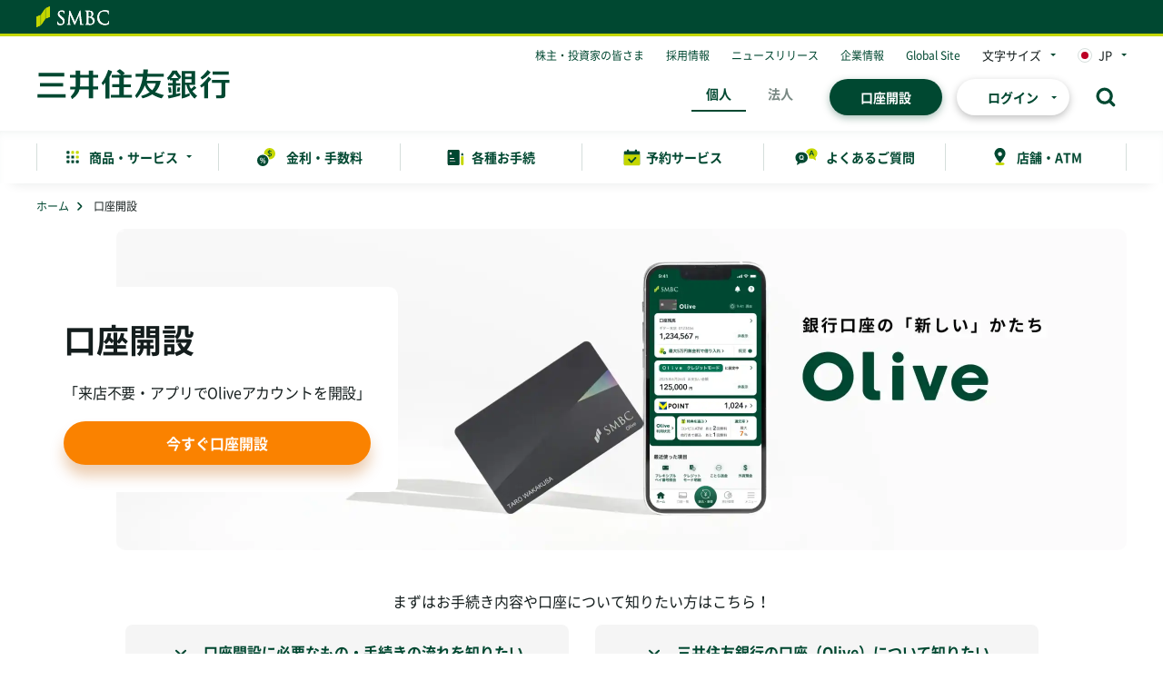

--- FILE ---
content_type: text/html
request_url: https://www2.smbc.co.jp/kojin/open-account/
body_size: 14524
content:
<!DOCTYPE html>
<!-- divideContents -->
<!-- Updated 2025/12/22.T -->
<!-- Updated 2025/12/03.t -->
<!-- Updated 2025/11/19.t -->
<!-- Updated 2025/10/01.T -->
<!-- Updated 2024/12/16.T -->
<!-- Updated 2024/12/10.T -->
<!-- Updated 2024/11/22.t -->
<!-- Updated 2024/06/24.t -->
<!-- Updated 2024/04/22.t -->
<!-- Updated 2024/04/22.T -->
<!-- Updated 2024/04/11.T -->
<!-- Updated 2024/03/22.t -->
<!-- Updated 2024/03/15.t -->
<!-- Updated 2024/03/11.t -->
<!-- Updated 2024/02/14.T -->
<!-- Updated 2024/02/01.T -->
<!-- Updated 2023/12/11.T -->
<!-- Updated 2023/12/05.t -->
<!-- Updated 2023/11/24.t -->
<!-- Updated 2023/10/02.t -->
<!-- Updated 2023/09/27.t -->
<!-- Updated 2023/09/08.t -->
<!-- Updated 2023/09/01.t -->
<!-- Updated 2023/08/28.t -->
<!-- Updated 2023/08/23.t -->
<!-- Updated 2023/07/26.T -->
<!-- Updated 2023/07/12.t -->
<!-- Updated 2023/07/07.T -->
<!-- Updated 2023/06/27.T -->
<!-- Updated 2023/06/22.T -->
<!-- Updated 2023/06/14.t -->
<!-- Updated 2023/05/23.t -->
<!-- Updated 2023/05/18.T -->
<!-- Updated 2023/04/05.t -->
<!-- Updated 2023/03/01.T -->
<!-- Updated 2022/12/29.t -->
<!-- Updated 2022/11/15.t -->
<!-- Updated 2022/10/31.t -->
<!-- Updated 2022/10/12.t -->
<!-- Updated 2022/10/05.t -->
<!-- Updated 2022/09/27.T -->
<!-- Updated 2022/08/18.T -->
<!-- Updated 2022/08/16.t -->
<!-- Updated 2022/08/08.T -->
<!-- Updated 2022/07/27.T -->
<!-- Updated 2022/07/26.T -->
<!-- Updated 2022/06/02.t -->
<!-- Updated 2022/04/05.t -->
<!-- Updated 2022/03/31.t -->
<!-- Updated 2022/03/28.T -->
<!-- Updated 2022/03/23.t -->
<!-- Updated 2022/03/11.T -->
<!-- Updated 2022/02/04,t -->
<!-- Updated 2022/01/31.T,t -->
<!-- Updated 2022/01/27.t -->
<!-- Updated 2022/01/17.t -->
<!-- Updated 2021/10/14.T -->
<!-- Updated 2021/10/12.t -->
<!-- Updated 2021/09/06.t -->
<!-- Updated 2021/08/31.T -->
<!-- Updated 2021/07/30.t -->
<!-- Updated 2021/07/05.t -->
<!-- Updated 2021/06/07.t -->
<!-- Updated 2021/04/30.t -->
<!-- Updated 2021/04/22.t -->
<!-- Updated 2021/04/19.t -->
<!-- Updated 2021/04/01.t -->
<!-- Updated 2021/03/24.t -->
<!-- Updated 2021/03/22.T -->
<!-- Updated 2021/03/21.T -->
<html lang="ja">
<head>
<meta charset="Shift_JIS">
<meta name="viewport" content="width=device-width,initial-scale=1.0,minimum-scale=1.0">
<meta http-equiv="X-UA-Compatible" content="IE=edge">
<meta name="format-detection" content="telephone=no,email=no,address=no">
<title>口座開設（手順・必要書類等のご案内） ： 三井住友銀行</title>
<meta name="description" content="三井住友銀行なら、アプリで、いつでも口座開設できます。口座開設の手順や必要なもの、口座番号がわかるまでの期間をご案内します。Oliveアカウントならお得な特典が沢山です。三井住友銀行のATMなら手数料0円でお引出可能です。インターネットバンキング「SMBCダイレクト」を利用すれば、いつでも残高照会や振込ができます。「SMBCデビット」を利用すると、口座からの即時払いでお買い物できます。">
<link rel="canonical" href="https://www.smbc.co.jp/kojin/open-account/">
<link href="/favicon.ico" rel="shortcut icon" type="image/x-icon">
<link rel="apple-touch-icon-precomposed" href="/apple-touch-icon.png">
<!-- FONT PRELOAD -->
<link rel="preload" as="font" href="/kojin/cmn/fonts/Noto_Sans_JP/NotoSansJP-Regular.otf" crossorigin>
<link rel="preload" as="font" href="/kojin/cmn/fonts/Noto_Sans_JP/NotoSansJP-Bold.otf" crossorigin>
<!-- COMMON STYLE -->
<link rel="stylesheet" href="/kojin/cmn/styles/base.min.css">
<link rel="stylesheet" href="/kojin/cmn/styles/module.min.css">
<link rel="stylesheet" href="/kojin/cmn/styles/print.min.css" media="print">
<!-- LOCAL -->
<link rel="stylesheet" href="/kojin/open-account/styles/open-account.min.css">
<link rel="stylesheet" href="/kojin/open-account/styles/index.css">
<!-- OPTIONAL -->
<link rel="stylesheet" href="/kojin/cmn/styles/optinal_carousel.min.css">
<link rel="stylesheet" href="/kojin/cmn/styles/optinal_movie.min.css">
<link rel="stylesheet" href="/kojin/cmn/styles/opcional_unique_layout.min.css">
<!-- KARTE -->
<script src="https://cdn-blocks.karte.io/13ee3b5f4e71b7232e6d72c6951526c6/builder.js"></script>

<!-- Google Tag Manager -->
<script>(function(w,d,s,l,i){w[l]=w[l]||[];w[l].push({'gtm.start':
new Date().getTime(),event:'gtm.js'});var f=d.getElementsByTagName(s)[0],
j=d.createElement(s),dl=l!='dataLayer'?'&l='+l:'';j.async=true;j.src=
'https://www.googletagmanager.com/gtm.js?id='+i+dl;f.parentNode.insertBefore(j,f);
})(window,document,'script','dataLayer','GTM-PVZDWK3');</script>
<!-- End Google Tag Manager -->
</head>
<body class="page-main">
<!-- Google Tag Manager (noscript) -->
<noscript><iframe src="https://www.googletagmanager.com/ns.html?id=GTM-PVZDWK3" height="0" width="0" style="display:none;visibility:hidden"></iframe></noscript>
<!-- End Google Tag Manager (noscript) -->
  <noscript>当ウェブサイトでは、JavaScriptを使用しているページがございます。お使いのブラウザでJavaScript機能を無効にされている場合、正しく機能しない、もしくは正しく表示されないことがあります。ご覧になる際にはブラウザ設定でJavaScriptを有効にしてください。</noscript>
  <p class="skip-link"><a href="#main-area">本文へ</a></p>
  <!-- SP ONLY CONTENTS START -->
  <div id="spmenu-area" class="fn-include fn-include_spmenu_01"></div>
  <!-- SP ONLY CONTENTS END -->
  <div id="containment-area">
    <div id="content-area">
      <div id="header-wrap">
        <div id="header-area" class="fn-include fn-include_header_common"></div>
      </div><!-- //#header-wrap -->
      <!-- PC ONLY CONTENTS START -->
      <div id="topic-path">
        <ol class="list" itemscope="" itemtype="http://schema.org/BreadcrumbList">
          <li class="item" itemprop="itemListElement" itemscope="" itemtype="http://schema.org/ListItem"><a itemprop="item" href="/"><span itemprop="name">ホーム</span></a><meta itemprop="position" content="1"></li>
          <li class="item" itemprop="itemListElement" itemscope="" itemtype="http://schema.org/ListItem"><span itemprop="item"><span itemprop="name">口座開設</span></span><meta itemprop="position" content="2"></li>
        </ol>
      </div>
      <!-- PC ONLY CONTENTS END -->
      <main id="main-area">
        <div class="karte_embed01" role="alert" aria-hidden="true"></div>
        <section class="section-main">
          <header class="title-background01 -account01">
            <div class="inner">
              <div class="body">
                <div class="text">
                  <h1 class="title"><span class="inner">口座開設 </span></h1>
                  <div class="lead">
                    <p>「来店不要・アプリでOliveアカウントを開設」</p>
                    <div>
                      <!-- PC ONLY CONTENTS START -->
                      <button type="button" aria-controls="modalCVFixed01" class="modal-switch01 btn-type01 -orange01 _w100p _pc-content" onclick="gtag('config','UA-164336168-2',{'custom_map':{'dimension26':'クリックボタン名'},'send_page_view': false});gtag('event','クリック',{'event_category':'クリックボタン名','event_label':'/kojin/open-account/index.html_今すぐ口座開設01','クリックボタン名':'/kojin/open-account/index.html_今すぐ口座開設01'});"><span class="inner">今すぐ口座開設</span></button>
                      <!-- PC ONLY CONTENTS END -->
                      <!-- SP ONLY CONTENTS START -->
                      <!-- URLにパラメータがある場合 START -->
                      <span class="js-param01" aria-hidden="false">
                        <a href="/kojin/cmn/dl/smbcapp_01.html" class="btn-type01 -orange01 _w100p _sp-content" onclick="gtag('config','UA-164336168-2',{'custom_map':{'dimension26':'クリックボタン名'},'send_page_view': false});gtag('event','クリック',{'event_category':'クリックボタン名','event_label':'/kojin/open-account/_今すぐ口座開設01','クリックボタン名':'/kojin/open-account/_今すぐ口座開設01'});gtag('config','UA-164336168-2',{'custom_map':{'dimension99':'OliveCV'},'send_page_view': false});gtag('event','クリック',{'event_category':'OliveCV','event_label':'新規','OliveCV':'/kojin/open-account/'});"><span class="inner">今すぐ口座開設</span></a>
                      </span>
                      <!-- URLにパラメータがある場合 END -->
                      <!-- URLにパラメータがない場合 START -->
                      <span class="js-param01" aria-hidden="true">
                        <a href="https://app.adjust.com/1qg09bmt_1qs8hv2e?campaign=hokaZLSSEO2507390&adgroup=OT&creative=5&redirect=https%3A%2F%2Fwww.smbc.co.jp%2Fkojin%2Fcmn%2Fdl%2Fsmbcapp_01.html%3Flink_id%3DCP04255_i_webOTH_CT41771_txt%26utm_source%3Dweb%26utm_medium%3DOTH%26utm_campaign%3DCP04255_i_webOTH_CT41771_txt" class="btn-type01 -orange01 _w100p _sp-content" onclick="gtag('config','UA-164336168-2',{'custom_map':{'dimension26':'クリックボタン名'},'send_page_view': false});gtag('event','クリック',{'event_category':'クリックボタン名','event_label':'/kojin/open-account/_今すぐ口座開設01_adjust','クリックボタン名':'/kojin/open-account/_今すぐ口座開設01_adjust'});gtag('config','UA-164336168-2',{'custom_map':{'dimension99':'OliveCV'},'send_page_view': false});gtag('event','クリック',{'event_category':'OliveCV','event_label':'新規','OliveCV':'/kojin/open-account/'});"><span class="inner">今すぐ口座開設</span></a>
                      </span>
                      <!-- URLにパラメータがない場合 END -->
                      <!-- SP ONLY CONTENTS END -->
                    </div>
                  </div>
                </div>
              </div>
            </div>
          </header><!-- //.title-background01 -->
          <div class="content-block01 nav-area01">
            <div class="inner">
              <p class="_t-center">まずはお手続き内容や口座について<br class="_sp-content">知りたい方はこちら！</p>
              <a href="#anc02" onclick="gtag('config','UA-164336168-2',{'custom_map':{'dimension26':'クリックボタン名'},'send_page_view': false});gtag('event','クリック',{'event_category':'クリックボタン名','event_label':'/kojin/open-account/_口座開設に必要なもの・手続きの流れを知りたい','クリックボタン名':'/kojin/open-account/_口座開設に必要なもの・手続きの流れを知りたい'});" class="link01 glyph-link01 -bottom _t-bold"><span class="inner">口座開設に必要なもの・手続きの流れを知りたい</span></a>
              <a href="#anc12" onclick="gtag('config','UA-164336168-2',{'custom_map':{'dimension26':'クリックボタン名'},'send_page_view': false});gtag('event','クリック',{'event_category':'クリックボタン名','event_label':'/kojin/open-account/_三井住友銀行の口座（Olive）について知りたい','クリックボタン名':'/kojin/open-account/_三井住友銀行の口座（Olive）について知りたい'});" class="link01 glyph-link01 -bottom _t-bold"><span class="inner">三井住友銀行の口座（Olive）について知りたい</span></a>
            </div>
          </div>
          <div class="content-block01">
            <div class="inner">
              <section id="anc02" class="section-block01">
                <header class="title-heading02">
                  <h2 class="title"><span class="inner">口座開設の手順・必要なもの</span></h2>
                </header><!-- //.title-heading02 -->
                <section class="doc-area01">
                  <h3 class="_t-center _t-bold _fs24">口座開設の手続きに必要なもの<br class="_sp-content">（アプリで口座開設をする場合）<sup>※1</sup></h3>
                  <ul class="account-list01 _mt16">
                    <li class="item">
                      <div class="card-normal05">
                        <div class="inner _inner-molecule">
                          <p class="_fs18 _sp-fs16 _t-bold _t-green01 _t-center">ご本人さま確認書類（下記のいずれか）<span class="mark01">※2</span></p>
                          <div class="box01">
                            <div class="inrWrap">
                              <div class="inr01">
                                <figure>
                                  <picture class="picture-img fn-lazy">
                                    <source media="(max-width: 767px)" srcset="/kojin/open-account/imgs/index_img_personalconfirmation_04_sp.png" width="200" height="160">
                                    <img src="/kojin/open-account/imgs/index_img_personalconfirmation_04.png" width="110" height="88" alt="マイナンバーカード（顔写真付き）" loading="lazy" class="">
                                  </picture><!-- //.picture-img .fn-lazy -->
                                </figure>
                                <p class="txtWrap01">
                                  <span class="txt01">マイナンバーカード</span>
                                  <span class="txt02">（顔写真付き）</span>
                                </p>
                              </div>
                              <div class="inr02">
                                <p class="decoTxt"><span class="inrTxt">マイナンバーカードならお手続きが簡単！</span></p>
                                <p class="descTxt">マイナンバーカードをお持ちの方は<br><span class="_t-bold">マイナンバーカードの読取</span>による本人確認が可能です。<br><span class="orangeTxt">氏名、住所等の入力が不要</span>でお手続きが簡単です。</p>
                                <ul class="list-notice01 _fsXs _t-left">
                                  <li class="item"><span class="mark">※</span>NFC対応のスマートフォンをご用意ください。</li>
                                </ul><!-- //.list-notice01 -->
                              </div>
                            </div>
                          </div>
                          <div class="boxWrap01 _mt08 _sp-mt04">
                            <div class="box01">
                              <figure>
                                <picture class="picture-img fn-lazy">
                                  <source media="(max-width: 767px)" srcset="/kojin/open-account/imgs/index_img_personalconfirmation_02_sp.png" width="200" height="160">
                                  <img src="/kojin/open-account/imgs/index_img_personalconfirmation_02.png" width="110" height="88" alt="運転免許証※運転経歴証明書でも開設可能" loading="lazy" class="">
                                </picture><!-- //.picture-img .fn-lazy -->
                              </figure>
                              <p class="txtWrap01">
                                <span class="txt01">運転免許証</span>
                                <span class="txt02">※運転経歴証明書でも開設可能</span>
                              </p>
                            </div>
                            <div class="box01">
                              <figure>
                                <picture class="picture-img fn-lazy">
                                  <source media="(max-width: 767px)" srcset="/kojin/open-account/imgs/index_img_personalconfirmation_03_sp.png" width="200" height="160">
                                  <img src="/kojin/open-account/imgs/index_img_personalconfirmation_03.png" width="110" height="88" alt="パスポート" loading="lazy" class="">
                                </picture><!-- //.picture-img .fn-lazy -->
                              </figure>
                              <p class="txtWrap01">
                                <span class="txt01">パスポート</span>
                                <span class="txt02">2020年2月4日以降に<br class="_pc-content">申請されたものは使用不可</span>
                              </p>
                            </div>
                          </div>
                        </div>
                      </div><!-- //.card-normal05 -->
                    </li>
                    <li class="item">
                      <div class="_d-flex _a-itemCenter _j-contentCenter">
                        <figure class="img02">
                          <picture class="picture-img fn-lazy">
                            <source media="(max-width: 767px)" srcset="/kojin/open-account/imgs/index_ico_cross_01_sp.png" width="36" height="36">
                            <img src="/kojin/open-account/imgs/index_ico_cross_01.png" width="37" height="37" alt="" loading="lazy" class="">
                          </picture><!-- //.picture-img .fn-lazy -->
                        </figure>
                      </div>
                    </li>
                    <li class="item">
                      <div class="card-normal05">
                        <div class="inner _inner-molecule">
                          <p class="_fs18 _t-bold _t-green01 _t-center">ご連絡先</p>
                          <div class="boxWrap01">
                            <div class="box01 -wide01">
                              <figure class="img01">
                                <picture class="picture-img webp-img fn-lazy">
                                  <source type="image/webp" media="(max-width: 767px)" srcset="/kojin/open-account/imgs/index_identity_phone_01_sp_webp.webp" width="440" height="260">
                                  <source type="image/webp" media="(min-width: 768px)" srcset="/kojin/open-account/imgs/index_identity_phone_01_webp.webp" width="218" height="124">
                                  <source media="(max-width: 767px)" srcset="/kojin/open-account/imgs/index_identity_phone_01_sp_webp.png" width="440" height="260">
                                  <img src="/kojin/open-account/imgs/index_identity_phone_01_webp.png" width="218" height="124" alt="" loading="lazy" class="">
                                </picture><!-- //.picture-img .webp-img .fn-lazy -->
                              </figure>
                              <p class="txtWrap01">
                                <span class="txt01">SMSをご利用可能な<br class="_pc-content">スマートフォンとメールアドレス</span>
                              </p>
                            </div>
                          </div>
                        </div>
                      </div><!-- //.card-normal05 -->
                    </li>
                  </ul><!-- //.account-list01 -->
                  <ul class="list-notice02 _fsXs">
                    <li class="item"><span class="mark">※1</span>アプリを利用できない方は<a href="#other">こちら</a>。</li>
                    <li class="item"><span class="mark">※2</span>外国籍の方は在留カードもしくは特別永住者証明書の内、いずれか1点をご用意ください。</li>
                  </ul>
                </section>
                <section class="flow-area01">
                  <h3 class="_t-center _t-bold _fs24">口座開設手続きの流れ</h3>
                  <p class="_t-bold _t-center _mt08">アプリなら４ステップで簡単！<br class="_sp-content"><em class="text-mark01 _t-bold">最速当日に口座開設</em></p>
                  <!-- PC ONLY CONTENTS START -->
                  <div class="_pc-content">
                    <ol class="list-step01 -side01 -column4 -account01">
                      <li class="item">
                        <figure class="img">
                          <picture class="picture-img webp-img fn-lazy">
                            <source type="image/webp" media="(min-width: 768px)" srcset="/kojin/open-account/imgs/index_img_step_01_webp.webp" width="282" height="164">
                            <img src="/kojin/open-account/imgs/index_img_step_01_webp.png" width="564" height="330" alt="1" loading="lazy">
                          </picture><!-- //.picture-img .webp-img .fn-lazy -->
                        </figure>
                        <div class="text-block01">
                          <p class="step"><span class="stepTxt1">ステップ</span><span class="stepTxt2">1</span></p>
                          <p>三井住友銀行アプリをダウンロードしてください。<br>三井住友銀行アプリTOPの「Oliveアカウントを申し込む」からお申込みください。</p>
                          <div class="_w100p _mt18">
                            <a href="javascript:;" class="btn-type01 -orange01 _w100p modal-switch01" aria-controls="modalCVFixed04" onclick="gtag('config','UA-164336168-2',{'custom_map':{'dimension26':'クリックボタン名'},'send_page_view': false});gtag('event','クリック',{'event_category':'クリックボタン名','event_label':'/kojin/open-account/_アプリをダウンロード_pc','クリックボタン名':'/kojin/open-account/_アプリをダウンロード_pc'});"><span class="inner">アプリをダウンロード</span></a>
                          </div>
                        </div>
                      </li>
                      <li class="item">
                        <figure class="img">
                          <picture class="picture-img webp-img fn-lazy">
                            <source type="image/webp" media="(min-width: 768px)" srcset="/kojin/open-account/imgs/index_img_step_02_webp.webp" width="282" height="164">
                            <img src="/kojin/open-account/imgs/index_img_step_02_webp.png" width="282" height="164" alt="2" loading="lazy">
                          </picture><!-- //.picture-img .webp-img .fn-lazy -->
                        </figure>
                        <div class="text-block01">
                          <p class="step"><span class="stepTxt1">ステップ</span><span class="stepTxt2">2</span></p>
                          <p>本人確認書類を撮影し、アップロードしてください。（マイナンバーカードをお持ちの場合、スマートフォンをかざすだけで本人確認ができます）</p>
                        </div>
                        <ul class="list-notice01 _fsXs">
                          <li class="item"><span class="mark">※</span>スマホアプリをご利用の場合、下記よりダウンロードしてください。</li>
                        </ul><!-- //.list-notice01 -->
                        <ul class="list-normal01 -narrow01">
                          <li class="item"><a href="/kojin/spaplli/directapp/" onclick="gtag('config','UA-164336168-2',{'custom_map':{'dimension26':'クリックボタン名'},'send_page_view': false});gtag('event','クリック',{'event_category':'クリックボタン名','event_label':'/kojin/open-account/_三井住友銀行アプリ01','クリックボタン名':'/kojin/open-account/_三井住友銀行アプリ01'});" class="icon-link01"><span class="inner">三井住友銀行アプリ</span></a></li>
                        </ul><!-- //.list-normal01 -->
                      </li>
                      <li class="item">
                        <figure class="img">
                          <picture class="picture-img webp-img fn-lazy">
                            <source type="image/webp" media="(min-width: 768px)" srcset="/kojin/open-account/imgs/index_img_step_05_webp.webp" width="282" height="164">
                            <img src="/kojin/open-account/imgs/index_img_step_05_webp.png" width="282" height="164" alt="3" loading="lazy">
                          </picture><!-- //.picture-img .webp-img .fn-lazy -->
                        </figure>
                        <div class="text-block01">
                          <p class="step"><span class="stepTxt1">ステップ</span><span class="stepTxt2">3</span></p>
                          <p>1～2週間でマルチナンバーレスカードが届きます。マイナンバーカード読取、または自撮りによる本人確認を行うことで、最速当日に口座番号が通知されます。</p>
                        </div>
                      </li>
                      <li class="item">
                        <figure class="img">
                          <picture class="picture-img webp-img fn-lazy">
                            <source type="image/webp" media="(min-width: 768px)" srcset="/kojin/open-account/imgs/index_img_step_04_webp.webp" width="282" height="164">
                            <img src="/kojin/open-account/imgs/index_img_step_04_webp.png" width="282" height="164" alt="4" loading="lazy">
                          </picture><!-- //.picture-img .webp-img .fn-lazy -->
                        </figure>
                        <div class="text-block01">
                          <p class="step"><span class="stepTxt1">ステップ</span><span class="stepTxt2">4</span></p>
                          <p>インターネットバンキングのご利用は、アプリがオススメ！振込等を行うためには、SMBCセーフティパスまたはワンタイムパスワードの利用登録が必要です。</p>
                        </div>
                        <ul class="list-normal01">
                          <li class="item"><a href="/kojin/spaplli/directapp/" onclick="gtag('config','UA-164336168-2',{'custom_map':{'dimension26':'クリックボタン名'},'send_page_view': false});gtag('event','クリック',{'event_category':'クリックボタン名','event_label':'/kojin/open-account/_三井住友銀行アプリ02','クリックボタン名':'/kojin/open-account/_三井住友銀行アプリ02'});" class="icon-link01"><span class="inner">三井住友銀行アプリ</span></a></li>
                          <li class="item"><a href="/kojin/direct/securi/safetypass/" class="icon-link01"><span class="inner">SMBCセーフティパスについて</span></a></li>
                          <li class="item"><a href="/kojin/direct/securi/passca/app_otoriatsukai.html" onclick="gtag('config','UA-164336168-2',{'custom_map':{'dimension26':'クリックボタン名'},'send_page_view': false});gtag('event','クリック',{'event_category':'クリックボタン名','event_label':'/kojin/open-account/_ワンタイムパスワード利用登録方法','クリックボタン名':'/kojin/open-account/_ワンタイムパスワード利用登録方法'});" class="icon-link01"><span class="inner">ワンタイムパスワード利用登録方法</span></a></li>
                        </ul><!-- //.list-normal01 -->
                      </li>
                    </ol><!-- .list-step01 .-side01 .-column4 -->
                  </div>
                  <!-- PC ONLY CONTENTS END -->
                  <!-- SP ONLY CONTENTS START -->
                  <div class="_sp-content">
                    <div class="carousel-block02 jsSlider01">
                      <div class="list fn-list">
                        <div class="item">
                          <div class="inner">
                            <figure class="img">
                              <picture class="picture-img webp-img fn-lazy">
                                <source type="image/webp" media="(max-width: 767px)" srcset="/kojin/open-account/imgs/index_img_step_01_sp_webp.webp" width="600" height="348">
                                <img src="/kojin/open-account/imgs/index_img_step_01_sp_webp.png" width="564" height="330" alt="1" loading="lazy">
                              </picture><!-- //.picture-img .webp-img .fn-lazy -->
                            </figure>
                            <div class="txtWrap01">
                              <p class="step"><span class="stepTxt1">ステップ</span><span class="stepTxt2">1</span></p>
                              <p>三井住友銀行アプリをダウンロードしてください。<br>三井住友銀行アプリTOPの「Oliveアカウントを申し込む」からお申込みください。</p>
                              <div class="_w100p _mt18">
                                <!-- URLにパラメータがある場合 START -->
                                <span class="js-param01" aria-hidden="false">
                                  <a href="/kojin/cmn/dl/smbcapp_01.html" class="btn-type01 -orange01 _w100p" onclick="gtag('config','UA-164336168-2',{'custom_map':{'dimension26':'クリックボタン名'},'send_page_view': false});gtag('event','クリック',{'event_category':'クリックボタン名','event_label':'/kojin/open-account/_アプリをダウンロード_sp','クリックボタン名':'/kojin/open-account/_アプリをダウンロード_sp'});gtag('config','UA-164336168-2',{'custom_map':{'dimension99':'OliveCV'},'send_page_view': false});gtag('event','クリック',{'event_category':'OliveCV','event_label':'新規','OliveCV':'/kojin/open-account/'});"><span class="inner">アプリをダウンロード</span></a>
                                </span>
                                <!-- URLにパラメータがある場合 END -->
                                <!-- URLにパラメータがない場合 START -->
                                <span class="js-param01" aria-hidden="true">
                                  <a href="https://app.adjust.com/1qg09bmt_1qs8hv2e?campaign=hokaZLSSEO2507390&adgroup=OT&creative=5&redirect=https%3A%2F%2Fwww.smbc.co.jp%2Fkojin%2Fcmn%2Fdl%2Fsmbcapp_01.html%3Flink_id%3DCP04255_i_webOTH_CT41771_txt%26utm_source%3Dweb%26utm_medium%3DOTH%26utm_campaign%3DCP04255_i_webOTH_CT41771_txt" class="btn-type01 -orange01 _w100p" onclick="gtag('config','UA-164336168-2',{'custom_map':{'dimension26':'クリックボタン名'},'send_page_view': false});gtag('event','クリック',{'event_category':'クリックボタン名','event_label':'/kojin/open-account/_アプリをダウンロード_sp_adjust','クリックボタン名':'/kojin/open-account/_アプリをダウンロード_sp_adjust'});gtag('config','UA-164336168-2',{'custom_map':{'dimension99':'OliveCV'},'send_page_view': false});gtag('event','クリック',{'event_category':'OliveCV','event_label':'新規','OliveCV':'/kojin/open-account/'});"><span class="inner">アプリをダウンロード</span></a>
                                </span>
                                <!-- URLにパラメータがない場合 END -->
                              </div>
                            </div>
                          </div>
                        </div>
                        <div class="item">
                          <div class="inner">
                            <figure class="img">
                              <picture class="picture-img webp-img fn-lazy">
                                <source type="image/webp" media="(max-width: 767px)" srcset="/kojin/open-account/imgs/index_img_step_02_sp_webp.webp" width="600" height="348">
                                <img src="/kojin/open-account/imgs/index_img_step_02_sp_webp.png" width="600" height="348" alt="2" loading="lazy">
                              </picture><!-- //.picture-img .webp-img .fn-lazy -->
                            </figure>
                            <div class="txtWrap01">
                              <p class="step"><span class="stepTxt1">ステップ</span><span class="stepTxt2">2</span></p>
                              <p>本人確認書類を撮影し、アップロードしてください。（マイナンバーカードをお持ちの場合、スマートフォンをかざすだけで本人確認ができます）</p>
                              <ul class="list-notice01 _fsXs">
                                <li class="item"><span class="mark">※</span>スマホアプリをご利用の場合、下記よりダウンロードしてください。</li>
                              </ul><!-- //.list-notice01 -->
                              <ul class="list-normal01 -narrow01">
                                <li class="item"><a href="/kojin/spaplli/directapp/" onclick="gtag('config','UA-164336168-2',{'custom_map':{'dimension26':'クリックボタン名'},'send_page_view': false});gtag('event','クリック',{'event_category':'クリックボタン名','event_label':'/kojin/open-account/_三井住友銀行アプリ01','クリックボタン名':'/kojin/open-account/_三井住友銀行アプリ01'});" class="icon-link01"><span class="inner">三井住友銀行アプリ</span></a></li>
                              </ul><!-- //.list-normal01 -->
                            </div>
                          </div>
                        </div>
                        <div class="item">
                          <div class="inner">
                            <figure class="img">
                              <picture class="picture-img webp-img fn-lazy">
                                <source type="image/webp" media="(max-width: 767px)" srcset="/kojin/open-account/imgs/index_img_step_05_sp_webp.webp" width="600" height="348">
                                <img src="/kojin/open-account/imgs/index_img_step_05_sp_webp.png" width="600" height="348" alt="3" loading="lazy">
                              </picture><!-- //.picture-img .webp-img .fn-lazy -->
                            </figure>
                            <div class="txtWrap01">
                              <p class="step"><span class="stepTxt1">ステップ</span><span class="stepTxt2">3</span></p>
                              <p>1～2週間でマルチナンバーレスカードが届きます。マイナンバーカード読取、または自撮りによる本人確認を行うことで、最速当日に口座番号が通知されます。</p>
                            </div>
                          </div>
                        </div>
                        <div class="item">
                          <div class="inner">
                            <figure class="img">
                              <picture class="picture-img webp-img fn-lazy">
                                <source type="image/webp" media="(max-width: 767px)" srcset="/kojin/open-account/imgs/index_img_step_04_sp_webp.webp" width="600" height="348">
                                <img src="/kojin/open-account/imgs/index_img_step_04_sp_webp.png" width="600" height="348" alt="4" loading="lazy">
                              </picture><!-- //.picture-img .webp-img .fn-lazy -->
                            </figure>
                            <div class="txtWrap01">
                              <p class="step"><span class="stepTxt1">ステップ</span><span class="stepTxt2">4</span></p>
                              <p>インターネットバンキングのご利用は、アプリがオススメ！振込等を行うためには、ワンタイムパスワードの利用登録が必要です。</p>
                              <ul class="list-normal01">
                                <li class="item"><a href="/kojin/spaplli/directapp/" onclick="gtag('config','UA-164336168-2',{'custom_map':{'dimension26':'クリックボタン名'},'send_page_view': false});gtag('event','クリック',{'event_category':'クリックボタン名','event_label':'/kojin/open-account/_三井住友銀行アプリ02','クリックボタン名':'/kojin/open-account/_三井住友銀行アプリ02'});" class="icon-link01"><span class="inner">三井住友銀行アプリ</span></a></li>
                                <li class="item"><a href="/kojin/direct/securi/passca/app_otoriatsukai.html" onclick="gtag('config','UA-164336168-2',{'custom_map':{'dimension26':'クリックボタン名'},'send_page_view': false});gtag('event','クリック',{'event_category':'クリックボタン名','event_label':'/kojin/open-account/_ワンタイムパスワード利用登録方法','クリックボタン名':'/kojin/open-account/_ワンタイムパスワード利用登録方法'});" class="icon-link01"><span class="inner">ワンタイムパスワード利用登録方法</span></a></li>
                              </ul><!-- //.list-normal01 -->
                            </div>
                          </div>
                        </div>
                      </div>
                    </div><!-- //.carousel-block02 .fn-carousel02 -->
                  </div>
                  <!-- SP ONLY CONTENTS END -->
                  <section>
                    <h4 id="anc13" class="txt01">口座番号がわかるまでの期間</h4>
                    <div class="kikanBlk multiTxt">
                      <div class="kikanWrap01">
                        <p class="recommendTxt">おすすめ</p>
                        <p class="kikanTxt01">マイナンバーカード読取を<br>行った場合</p>
                        <p class="kikanTxt02">最速当日～１週間</p>
                      </div>
                      <p class="kikanTxt03">マイナンバーカードをスマホにかざして本人確認を実施。<br>また住所入力なども不要になり手続きが簡単です。<br>カードや顔写真の撮影も不要です。</p>
                      <ul class="list-notice01 _fsXs">
                        <li class="item"><span class="mark">※</span>お申込状況により日数がかかる場合もございます。</li>
                      </ul>
                    </div>
                    <div class="kikanBlk">
                      <div class="kikanWrap01">
                        <p class="kikanTxt01">自撮りを行った場合</p>
                        <p class="kikanTxt02">最速当日～１週間</p>
                      </div>
                      <p class="kikanTxt03">スマートフォンで運転免許証もしくはマイナンバーカード、パスポート（日本）を撮影後、自撮りを撮影。その後登録情報の入力に移ります。</p>
                      <ul class="list-notice01 _fsXs">
                        <li class="item"><span class="mark">※</span>お申込状況により日数がかかる場合もございます。</li>
                        <li class="item"><span class="mark">※</span>パスポート（日本）は、2020年2月4日以降に申請されたものは使用不可となります。</li>
                      </ul>
                    </div>
                    <div class="kikanBlk">
                      <div class="kikanWrap01">
                        <p class="kikanTxt01">自撮りを行わなかった場合</p>
                        <p class="kikanTxt02">約２週間</p>
                      </div>
                      <p class="kikanTxt03">本人確認書類に運転免許証もしくはマイナンバーカード、パスポート（日本）を使用しない場合や、自撮りを行わない場合、口座番号がわかるまでに2週間程度を要します。</p>
                    </div>
                    <ul class="list-notice01 _fsXs">
                      <li class="item"><span class="mark">※</span>15歳未満の方が口座開設をお申し込みされる場合、親権者さまは自撮りを行っていただきますが、ご本人さまは自撮りがご利用できないため、対象外となります。</li>
                    </ul>
                  </section>
                </section>
              </section>
            </div>
          </div><!-- //.content-block01 -->
          <div class="content-block01">
            <div class="inner">
              <section id="anc12" class="section-block01">
                <header class="title-heading02">
                  <h2 class="title"><span class="inner">三井住友銀行の口座<br class="_sp-content">（Olive）とは</span></h2>
                </header><!-- //.title-heading02 -->
                <div class="text-block01">
                  <p>アプリでお申込可能な口座はOliveアカウントのみとなります。<br>Oliveアカウントとは、5つのサービスを全てお申込みいただいたお客さまへ、お得な口座特典に加え、各種特典を提供するパッケージサービスです。</p>
                  <ul class="list-normal01 -narrow01">
                    <li class="item"><a href="/kojin/olive-account/" class="icon-link01"><span class="inner">Oliveアカウントについて</span></a></li>
                  </ul><!-- //.list-normal01 -->
                </div>
                <section class="card-normal01 toggle-block01 fn-toggle01">
                  <div role="tablist" class="inner">
                    <div id="toggle-switchC01" role="tab" aria-controls="toggle-panelC01" aria-selected="false" aria-expanded="false" tabindex="0" class="header">
                      <h2 class="title glyph-attention01 _t-red01"><span class="inner">お申込前のご確認事項</span></h2>
                    </div>
                    <div id="toggle-panelC01" role="tabpanel" aria-labelledby="toggle-switchC01" aria-hidden="true" class="body">
                      <div class="_inner-molecule">
                        <div class="text-block01">
                          <p>以下事項をご理解いただいたうえで、Oliveアカウントのお申込をお願いいたします。</p>
                          <p class="_t-bold _mt16">カードのお届け・カード不着時について</p>
                          <ul class="list-circle01">
                            <li class="item">カード名義ご本人の届出登録住所あてに、<em class="text-mark01 _t-green01 _t-bold">転送不要の簡易書留</em>で送付します（1週間～10日）。</li>
                            <li class="item">送付したカードが「あて所尋ね無し」※にて返戻された場合は、不正利用口座防止の観点から、返戻後すぐに利用 停止（入出金不可）をいたします。<br>返戻から約3ヵ月後Oliveフレキシブルペイの解約・口座解約またはSMBCダイレクト利用停止いたします</li>
                          </ul><!-- //.list-circle01 -->
                          <p class="list-notice01">
                            <li class="item"><span class="mark">※</span>転送届先や、転居後郵便局への転居届出漏れも宛所不明となる対象です。</li>
                          </p><!-- //.list-notice01 -->
                        </div>
                        <div class="text-block01">
                          <p class="_t-bold _mt16">カードの仕様について</p>
                          <ul class="list-circle01">
                            <li class="item">カード券面に店番号・口座番号およびOliveフレキシブルペイのカード番号の記載がありません。<br>
                              三井住友銀行アプリからご確認いただけます。</li>
                          </ul><!-- //.list-circle01 -->
                          <ul class="list-notice01">
                            <li class="item"><span class="mark">※</span>店番号・口座番号表示をご希望の方はOliveアカウント申込の際チェックをお願いいたします。</li>
                          </ul><!-- //.list-notice01 -->
                          <ul class="list-circle01">
                            <li class="item">氏名・住所に旧字など登録できない字体があるため、申込内容と異なる登録がされることがあります。</li>
                            <li class="item">発行するキャッシュカードは磁気ストライプ機能でのお取引ができません。 <br>
                              そのため、携帯ショップ窓口に設置された口座振替契約の受付端末でキャッシュカードを使用し、口座振替契約を申し込むサービス／Jデビットカードの磁気ストライプでのお取引／VIEW ALTTE等の一部IC未対応ATMでのお取引はご利用いただけません。</li>
                          </ul><!-- //.list-circle01 -->
                        </div>
                        <div class="text-block01">
                          <p class="_t-bold _mt16">支払いモード選択・クレジットモードの審査について</p>
                          <ul class="list-circle01">
                            <li class="item">一部のお取引については<em class="text-mark01 _t-green01 _t-bold">設定した支払いモードとは、異なる支払いモードでのお支払いとなることがあります。</em></li>
                            <li class="item">クレジットモードのご利用には三井住友銀行アプリから審査開始が必要となります。お申込後、三井住友銀行アプリへログインのうえ審査手続をお願いいたします。<br>一定期間内にお手続いただけない場合は<em class="text-mark01 _t-green01 _t-bold">クレジットモードのご利用がいただけなくなります。</em></li>
                            <li class="item">クレジット審査が不承認でもゴールド、プラチナプリファードは年会費が発生いたします。<br>返金対応はできかねますのでご留意ください。</li>
                          </ul><!-- //.list-circle01 -->
                        </div>
                        <div class="text-block01">
                        <div class="text-block01">
                          <div class="_d-flex _a-itemEnd">
                          <p class="_t-bold _mt16">Olive未利用口座管理手数料について</p>
                          <div class="text-block01 _fsS _ml08">
                            <p><a href="/kojin/sougou/ippan/pdf/unused-fee-manual.pdf" target="_blank" rel="noopener" class="icon-pdf01"><span class="mark">※</span><span class="inner">くわしくはこちら<img src="/kojin/cmn/imgs/ico_pdf_01.svg" alt="新規ウィンドウでPDFファイルを開きます" class="item"></span></a></p>
                          </div><!-- //.list-notice01 -->
                          </div>
                          <ul class="list-circle01">
                            <li class="item">2年以上一度も入金・振込・払戻し等の取引がない預金口座について事前に通知の上、未利用口座管理手数料の<em class="text-mark01 _t-green01 _t-bold">引落しが開始</em>されます。</li>
                            <li class="item">口座残高が未利用口座管理手数料（税込1,100円）金額未満の場合、お客さまの口座残高をもって、未利用 口座管理手数料の一部としていただいた上、原則<em class="text-mark01 _t-green01 _t-bold">口座を解約</em>させていただきます。</li>
                          </ul><!-- //.list-circle01 -->
                        </div>
                        <div class="text-block01">
                          <p class="_t-bold _mt16">複数口座保有について</p>
                          <ul class="list-circle01">
                            <li class="item">同一支店において、SMBCポイントパックとOliveを同時に保有することはできません。</li>
                          </ul><!-- //.list-circle01 -->
                        </div>
                      </div>
                    </div>
                  </div>
                </div>
                </section><!-- //.card-normal01 .-red01 .toggle-block01 .fn-toggle01 -->
                <section>
                  <header class="title-heading03">
                    <h3 class="title"><span class="inner"><span class="text-hooray01"><span class="inner">あなたのOliveタイプは？3STEPで簡単診断！</span></span></span></h3>
                  </header><!-- //.title-heading03 -->
                  <dl class="detail-list03 _t-center">
                    <dt class="title">
                      <a href="/kojin/olive/special/offers/typecheck/?link_id=CP02945_i_webOTH_CT25331_img&utm_source=web&utm_medium=OTH&utm_campaign=CP02945_i_webOTH_CT25331_img">
                        <picture class="picture-img">
                          <source media="(max-width: 767px)" srcset="/kojin/open-account/imgs/olive_type_sp.png" width="604" height="590">
                          <img src="/kojin/open-account/imgs/olive_type.png" alt="Oliveの活用タイプ別で三井住友カード(NL)と比較!!あなたはどのOliveタイプ？" width="1200" height="216">
                        </picture><!-- // .picture-img -->
                      </a>
                    </dt>
                    <dd class="detail _sp-t-left"><a href="/kojin/cmn/dl/smbcapp_02.html?pageDlink=smbcdirectapp:///account/FETU&link_id=CP02945_i_webOTH_CT25337_txt&utm_source=web&utm_medium=OTH&utm_campaign=CP02945_i_webOTH_CT25337_txt" onclick="gtag('config','UA-164336168-2',{'custom_map':{'dimension26':'クリックボタン名'},'send_page_view': false});gtag('event','クリック',{'event_category':'クリックボタン名','event_label':'/kojin/open-account/_Oliveに申し込む','クリックボタン名':'/kojin/open-account/_Oliveに申し込む'});" class="icon-link01"><span class="inner">Oliveに申し込む</span></a></dd>
                  </dl>
                </section>
              </section>
            </div>
          </div>
          <div class="content-block01">
            <div class="inner">
              <section id="anc03" class="section-block01">
                <header class="title-heading02">
                  <h2 class="title"><span class="inner">三井住友銀行の口座<br class="_sp-content">（Olive）のメリット</span></h2>
                </header><!-- //.title-heading02 -->
                <div class="list-scroll01">
                  <ul class="list _j-contentBetween">
                    <li class="item _w18p _sp-w260 _m00">
                      <a href="/kojin/olive-account/#anc01" onclick="gtag('config','UA-164336168-2',{'custom_map':{'dimension26':'クリックボタン名'},'send_page_view': false});gtag('event','クリック',{'event_category':'クリックボタン名','event_label':'/kojin/open-account/_他行宛振込手数料が無料','クリックボタン名':'/kojin/open-account/_他行宛振込手数料が無料'});" class="card-tile03">
                        <div class="inner">
                          <figure class="img">
                            <picture class="picture-img webp-img fn-lazy">
                              <source type="image/webp" media="(max-width: 767px)" srcset="/kojin/open-account/imgs/index_img_merit_05_sp_webp.webp" width="564" height="292">
                              <source type="image/webp" media="(min-width: 768px)" srcset="/kojin/open-account/imgs/index_img_merit_05_webp.webp" width="282" height="146">
                              <source media="(max-width: 767px)" srcset="/kojin/open-account/imgs/index_img_merit_05_sp_webp.png" width="564" height="292">
                              <img src="/kojin/open-account/imgs/index_img_merit_05_webp.png" width="432" height="222" alt="" loading="lazy">
                            </picture><!-- //.picture-img .webp-img .fn-lazy -->
                          </figure>
                          <dl class="text">
                            <dt class="title"><span class="label-mark01 -num">メリット<span class="num">1</span></span></dt>
                            <dd class="detail icon-link01"><span class="inner">他行宛振込手数料が無料</span></dd>
                          </dl>
                        </div>
                      </a>
                    </li>
                    <li class="item _w18p _sp-w260 _m00 _ml16">
                      <a href="/kojin/vpoint-up/" onclick="gtag('config','UA-164336168-2',{'custom_map':{'dimension26':'クリックボタン名'},'send_page_view': false});gtag('event','クリック',{'event_category':'クリックボタン名','event_label':'/kojin/open-account/_カード利用で最大15%ポイント還元','クリックボタン名':'/kojin/open-account/_カード利用で最大15%ポイント還元'});" class="card-tile03">
                        <div class="inner">
                          <figure class="img">
                            <picture class="picture-img webp-img fn-lazy">
                              <source type="image/webp" media="(max-width: 767px)" srcset="/kojin/open-account/imgs/index_img_merit_06_sp_webp.webp" width="564" height="292">
                              <source type="image/webp" media="(min-width: 768px)" srcset="/kojin/open-account/imgs/index_img_merit_06_webp.webp" width="282" height="146">
                              <source media="(max-width: 767px)" srcset="/kojin/open-account/imgs/index_img_merit_06_sp_webp.png" width="564" height="292">
                              <img src="/kojin/open-account/imgs/index_img_merit_06_webp.png" width="432" height="222" alt="" loading="lazy">
                            </picture><!-- //.picture-img .webp-img .fn-lazy -->
                          </figure>
                          <dl class="text">
                            <dt class="title"><span class="label-mark01 -num">メリット<span class="num">2</span></span></dt>
                            <dd class="detail icon-link01"><span class="inner">カード利用で最大20%<br>ポイント還元</span></dd>
                          </dl>
                        </div>
                      </a>
                    </li>
                    <li class="item _w18p _sp-w260 _m00 _ml16">
                      <a href="/kojin/olive-account/#anc01" onclick="gtag('config','UA-164336168-2',{'custom_map':{'dimension26':'クリックボタン名'},'send_page_view': false});gtag('event','クリック',{'event_category':'クリックボタン名','event_label':'/kojin/open-account/_ATM手数料24時間無料','クリックボタン名':'/kojin/open-account/_ATM手数料24時間無料'});" class="card-tile03">
                        <div class="inner">
                          <figure class="img">
                            <picture class="picture-img webp-img fn-lazy">
                              <source type="image/webp" media="(max-width: 767px)" srcset="/kojin/open-account/imgs/index_img_merit_02_sp_webp.webp" width="564" height="292">
                              <source type="image/webp" media="(min-width: 768px)" srcset="/kojin/open-account/imgs/index_img_merit_02_webp.webp" width="282" height="146">
                              <source media="(max-width: 767px)" srcset="/kojin/open-account/imgs/index_img_merit_02_sp_webp.png" width="564" height="292">
                              <img src="/kojin/open-account/imgs/index_img_merit_02_webp.png" width="432" height="222" alt="" loading="lazy">
                            </picture><!-- //.picture-img .webp-img .fn-lazy -->
                          </figure>
                          <dl class="text">
                            <dt class="title"><span class="label-mark01 -num">メリット<span class="num">3</span></span></dt>
                            <dd class="detail icon-link01"><span class="inner">ATM手数料24時間無料</span></dd>
                          </dl>
                        </div>
                      </a>
                    </li>
                    <li class="item _w18p _sp-w260 _m00 _ml16">
                      <a href="/kojin/olive-account/#anc02" onclick="gtag('config','UA-164336168-2',{'custom_map':{'dimension26':'クリックボタン名'},'send_page_view': false});gtag('event','クリック',{'event_category':'クリックボタン名','event_label':'/kojin/open-account/_お得な特典を毎月選べる','クリックボタン名':'/kojin/open-account/_お得な特典を毎月選べる'});" class="card-tile03">
                        <div class="inner">
                          <figure class="img">
                            <picture class="picture-img webp-img fn-lazy">
                              <source type="image/webp" media="(max-width: 767px)" srcset="/kojin/open-account/imgs/index_img_merit_03_sp_webp.webp" width="564" height="292">
                              <source type="image/webp" media="(min-width: 768px)" srcset="/kojin/open-account/imgs/index_img_merit_03_webp.webp" width="282" height="146">
                              <source media="(max-width: 767px)" srcset="/kojin/open-account/imgs/index_img_merit_03_sp_webp.png" width="564" height="292">
                              <img src="/kojin/open-account/imgs/index_img_merit_03_webp.png" width="432" height="222" alt="" loading="lazy">
                            </picture><!-- //.picture-img .webp-img .fn-lazy -->
                          </figure>
                          <dl class="text">
                            <dt class="title"><span class="label-mark01 -num">メリット<span class="num">4</span></span></dt>
                            <dd class="detail icon-link01"><span class="inner">お得な特典を毎月選べる</span></dd>
                          </dl>
                        </div>
                      </a>
                    </li>
                    <li class="item _w18p _sp-w260 _m00 _ml16">
                      <a href="/kojin/olive-account/flexible-pay/" onclick="gtag('config','UA-164336168-2',{'custom_map':{'dimension26':'クリックボタン名'},'send_page_view': false});gtag('event','クリック',{'event_category':'クリックボタン名','event_label':'/kojin/open-account/_安心お得なOliveフレキシブルペイ','クリックボタン名':'/kojin/open-account/_安心お得なOliveフレキシブルペイ'});" class="card-tile03">
                        <div class="inner">
                          <figure class="img">
                            <picture class="picture-img webp-img fn-lazy">
                              <source type="image/webp" media="(max-width: 767px)" srcset="/kojin/open-account/imgs/index_img_merit_07_sp_webp.webp" width="564" height="292">
                              <source type="image/webp" media="(min-width: 768px)" srcset="/kojin/open-account/imgs/index_img_merit_07_webp.webp" width="282" height="146">
                              <source media="(max-width: 767px)" srcset="/kojin/open-account/imgs/index_img_merit_07_sp_webp.png" width="564" height="292">
                              <img src="/kojin/open-account/imgs/index_img_merit_07_webp.png" width="282" height="146" alt="" loading="lazy">
                            </picture><!-- //.picture-img .webp-img .fn-lazy -->
                          </figure>
                          <dl class="text">
                            <dt class="title"><span class="label-mark01 -num">メリット<span class="num">5</span></span></dt>
                            <dd class="detail icon-link01"><span class="inner">安心お得なOliveフレキシブルペイ</span></dd>
                          </dl>
                        </div>
                      </a>
                    </li>
                  </ul>
                </div><!-- //.list-scroll01 -->
              </section>
              <aside id="anc01" class="section-block01 _mt48">
                <div class="carousel-block02 -wide02 fn-carousel02">
                  <div class="list fn-list">
                    <div class="item">
                      <a href="/kojin/special/inkanless/" onclick="gtag('config','UA-164336168-2',{'custom_map':{'dimension26':'クリックボタン名'},'send_page_view': false});gtag('event','クリック',{'event_category':'クリックボタン名','event_label':'/kojin/open-account/_index_bnr_campaign_05','クリックボタン名':'/kojin/open-account/_index_bnr_campaign_05'});" class="inner">
                        <picture class="picture-img webp-img fn-lazy">
                          <source type="image/webp" media="(max-width: 767px)" srcset="/kojin/open-account/imgs/index_bnr_campaign_05_sp_webp.webp" width="604" height="590">
                          <source type="image/webp" media="(min-width: 768px)" srcset="/kojin/open-account/imgs/index_bnr_campaign_05_webp.webp" width="1080" height="216">
                          <source media="(max-width: 767px)" srcset="/kojin/open-account/imgs/index_bnr_campaign_05_sp_webp.png" width="604" height="590">
                          <img src="/kojin/open-account/imgs/index_bnr_campaign_05_webp.png" width="1080" height="216" alt="印鑑不要で手続かんたん 印鑑レス口座のご案内 窓口での手続時印鑑不要 印鑑の紛失や盗難の心配なし 最短1日で口座がつくれる" loading="lazy">
                        </picture><!-- //.picture-img .webp-img .fn-lazy -->
                      </a>
                    </div>
                    <div class="item">
                      <a href="/kojin/open-account/salary/" onclick="gtag('config','UA-164336168-2',{'custom_map':{'dimension26':'クリックボタン名'},'send_page_view': false});gtag('event','クリック',{'event_category':'クリックボタン名','event_label':'/kojin/open-account/_index_bnr_campaign_04','クリックボタン名':'/kojin/open-account/_index_bnr_campaign_04'});" class="inner">
                        <picture class="picture-img webp-img fn-lazy">
                          <source type="image/webp" media="(max-width: 767px)" srcset="/kojin/open-account/imgs/index_bnr_campaign_04_sp_webp.webp" width="604" height="590">
                          <source type="image/webp" media="(min-width: 768px)" srcset="/kojin/open-account/imgs/index_bnr_campaign_04_webp.webp" width="1080" height="216">
                          <source media="(max-width: 767px)" srcset="/kojin/open-account/imgs/index_bnr_campaign_04_sp_webp.png" width="604" height="590">
                          <img src="/kojin/open-account/imgs/index_bnr_campaign_04_webp.png" width="1080" height="216" alt="アルバイト代や給料の受取口座は三井住友銀行へ！" loading="lazy">
                        </picture><!-- //.picture-img .webp-img .fn-lazy -->
                      </a>
                    </div>
                    <div class="item">
                      <a href="/kojin/special/kodomo_koza/?link_id=koza_kwOTB2002013" onclick="gtag('config','UA-164336168-2',{'custom_map':{'dimension26':'クリックボタン名'},'send_page_view': false});gtag('event','クリック',{'event_category':'クリックボタン名','event_label':'/kojin/open-account/_index_bnr_campaign_02','クリックボタン名':'/kojin/open-account/_index_bnr_campaign_02'});" class="inner">
                        <picture class="picture-img webp-img fn-lazy">
                          <source type="image/webp" media="(max-width: 767px)" srcset="/kojin/open-account/imgs/index_bnr_campaign_02_sp_webp.webp" width="604" height="590">
                          <source type="image/webp" media="(min-width: 768px)" srcset="/kojin/open-account/imgs/index_bnr_campaign_02_webp.webp" width="1080" height="216">
                          <source media="(max-width: 767px)" srcset="/kojin/open-account/imgs/index_bnr_campaign_02_sp_webp.png" width="604" height="590">
                          <img src="/kojin/open-account/imgs/index_bnr_campaign_02_webp.png" width="1080" height="216" alt="お子さまの未来のために はじめての口座開設は三井住友銀行で mamariに掲載されました！" loading="lazy">
                        </picture><!-- //.picture-img .webp-img .fn-lazy -->
                      </a>
                    </div>
                  </div>
                </div><!-- //.carousel-block02 .fn-carousel02 -->
              </aside>
            </div>
          </div>
          <div id="other" class="content-block01">
            <div class="inner">
              <section class="card-normal01">
                <div class="inner">
                  <header class="header">
                    <h3 class="title"><span class="inner">その他の開設方法</span></h3>
                  </header>
                  <div class="body">
                    <div class="column-layoutA2 -spColumn1 -border01">
                      <section>
                        <div>
                          <div class="_t-center"><img src="/kojin/open-account/imgs/index_ico_homepage_01.png" alt="" role="presentation" width="64" height="64" loading="lazy" class="fn-lazy"></div>
                          <header class="title-heading04">
                            <h4 class="title"><a href="/kojin/kk/webnotice.html" class="icon-link01 inner"><span class="inner">ホームページで開設</span></a></h4>
                          </header>
                        </div>
                        <div class="column-layoutB2">
                          <dl class="detail-list04">
                            <dt class="title account-height01 -center"><span class="accountInner">マルチナンバーレスカード受取まで</span></dt>
                            <dd class="detail _t-bold _t-center">1～2週間</dd>
                          </dl>
                          <dl class="detail-list04">
                            <dt class="title account-height01 -center"><span class="accountInner">口座番号の通知まで</span></dt>
                            <dd class="detail _t-bold _t-center">1～2週間</dd>
                          </dl>
                        </div>
                        <div class="card-section01 -narrow02 -gray01 -spGap01">
                          <div class="inner">
                            <dl class="detail-list04">
                              <dt class="title">申込時にご用意いただくもの</dt>
                              <dd class="detail">
                                <ul class="list-normal01">
                                  <li class="item glyph-check01"><span class="inner"><a href="/kojin/kk/webnotice.html">ご本人さま確認書類</a><span class="_t-red01">（2点必要）</span><br>1点で開設可能な<a href="/kojin/spaplli/directapp/">三井住友銀行アプリ</a>での口座開設がおすすめ！</span></li>
                                  <li class="item glyph-check01"><span class="inner">SMSをご利用可能な携帯電話</span></li>
                                  <li class="item glyph-check01"><span class="inner">メールアドレス</span></li>
                                </ul>
                              </dd>
                            </dl>
                          </div>
                        </div><!-- //.card-section01 -->
                      </section>
                      <section id="anc11">
                        <div>
                          <div class="_t-center"><img src="/kojin/open-account/imgs/index_ico_counter_01.png" alt="" role="presentation" width="64" height="64" loading="lazy" class="fn-lazy"></div>
                          <header class="title-heading04">
                            <h4 class="title"><span class="inner">店頭窓口で開設</span></h4>
                          </header>
                        </div>
                        <div class="column-layoutB2">
                          <dl class="detail-list04">
                            <dt class="title account-height01 -center"><span class="accountInner">キャッシュカード受取まで</span></dt>
                            <dd class="detail _t-bold _t-center">1～2週間</dd>
                          </dl>
                          <dl class="detail-list04">
                            <dt class="title account-height01 -center"><span class="accountInner">口座番号の通知まで</span></dt>
                            <dd class="detail _t-bold _t-center">即日</dd>
                          </dl>
                        </div>
                        <div class="card-section01 -narrow02 -gray01 -spGap01">
                          <div class="inner">
                            <dl class="detail-list04">
                              <dt class="title">申込時にご用意いただくもの</dt>
                              <dd class="detail">
                                <ul class="list-normal01">
                                  <li class="item glyph-check01"><span class="inner"><a href="/kojin/open-account/mado/">ご本人さま確認書類</a><br>(運転免許証、マイナンバーカード等)</span></li>
                                  <li class="item glyph-check01"><span class="inner">ご印鑑</span></li>
                                </ul>
                              </dd>
                            </dl>
                          </div>
                        </div><!-- //.card-section01 -->
                      </section>
                    </div>
                  </div>
                </div>
              </section><!-- //.card-normal01 -->
              <section>
                <header class="title-heading03">
                  <h3 class="title"><span class="inner">開設した口座の便利でお得な使い方</span></h3>
                </header><!-- //.title-heading03 -->
                <div class="text-block01 _t-center">
                  <p>残高照会も振込も、<a href="/kojin/spaplli/directapp/">銀行アプリ</a>におまかせ！</p>
                  <p>条件を満たすと<a href="/kojin/sougou/point-pack/#anc01_02">ATM手数料無料</a>！</p>
                </div>
              </section>
              <div class="btn-wrap01">
                <div class="inner"><a href="/kojin/sougou/" class="btn-type02 -large01"><span class="inner">三井住友銀行の普通預金</span></a></div>
              </div><!-- //.btn-wrap01 -->
              <section class="card-normal01 -red01">
                <div class="inner">
                  <header class="header">
                    <h2 class="title glyph-attention01"><span class="inner">他人に利用させるための口座開設や開設した口座の譲渡は禁止されています</span></h2>
                  </header>
                  <div class="body">
                    <div class="text-block01 _link-inherit _t-default">
                      <p>預金規定により、他人による口座の利用や口座の譲渡は禁止されております。他人による口座の利用や口座の譲渡を目的とした口座開設はお断りさせていただきます。他人に利用させるために口座を開設することは、刑事罰の対象となる場合もございます。<br>
                        また、口座開設後に預金規定に違反する場合には、口座のご利用を停止させていただいたり、解約させていただくこともございます。<br>さらに、将来にわたって三井住友銀行に限らず、他銀行でも新規で口座開設が困難になる可能性がございます。</p>
                    </div>
                  </div>
                </div>
              </section><!-- //.card-normal01 .-red01 -->
              <section id="anc10" class="section-block01">
                <header class="title-heading02">
                  <h2 class="title"><span class="inner">アルバイト・給料の口座開設</span></h2>
                </header><!-- //.title-heading02 -->
                <div class="img-block01">
                  <div class="img">
                    <picture class="picture-img fn-lazy">
                      <source media="(max-width: 767px)" srcset="/kojin/open-account/imgs/index_img_open_01_sp.png" width="764" height="472">
                      <img src="/kojin/open-account/imgs/index_img_open_01.png" width="382" height="236" alt="" role="presentation" loading="lazy">
                    </picture><!-- //.picture-img .fn-lazy -->
                  </div>
                  <div class="text">
                    <dl class="detail-list01">
                      <dt class="title">アルバイト・給料の受け取り口座は、三井住友銀行で。</dt>
                      <dd class="detail">
                        <div class="text-block01">
                          <p>Oliveアカウント「給与受取特典」なら毎月200pt（年2,400pt）のＶポイントをもれなくプレゼント！</p>
                          <p>アルバイト代や給料などは本人に直接渡す必要があるため、<br>振込先口座は親や保護者名義ではなく働く本人（自分）名義の口座が必要です。<br>三井住友銀行ならスマホひとつで最速当日(※)に口座開設ができるほか、<br>高校生や大学生でもご自身で開設することも可能です。</p>
                        <p>学生に<a href="/kojin/olive/student/">おすすめの理由はこちら</a></p>
                        </div>
                        <ul class="list-notice01">
                          <li class="item"><span class="mark">※</span>運転免許証もしくはマイナンバーカードを選択し自撮りを行った場合に限ります。</li>
                        </ul><!-- //.list-notice01 -->
                        <div class="btn-wrap01 -left">
                          <div class="inner"><a href="/kojin/open-account/salary/" onclick="gtag('config','UA-164336168-2',{'custom_map':{'dimension26':'クリックボタン名'},'send_page_view': false});gtag('event','クリック',{'event_category':'クリックボタン名','event_label':'/kojin/open-account/_アルバイト・給料の受け取り口座開設はこちら','クリックボタン名':'/kojin/open-account/_アルバイト・給料の受け取り口座開設はこちら'});" class="btn-type02 -large01"><span class="inner">アルバイト・給料の受け取り口座開設はこちら</span></a></div>
                        </div><!-- //.btn-wrap01 -->
                      </dd>
                    </dl>
                  </div>
                </div>
              </section>
              <section id="anc05" class="section-block01">
                <header class="title-heading02">
                  <h2 class="title -spBlock"><span class="mark"><span class="label-mark01">未来のために</span></span><span class="inner">お子さまの口座開設</span></h2>
                </header><!-- //.title-heading02 -->
                <div class="img-block01">
                  <div class="img">
                    <picture class="picture-img webp-img fn-lazy">
                      <source type="image/webp" media="(max-width: 767px)" srcset="/kojin/open-account/imgs/index_img_child_02_sp_webp.webp" width="678" height="418">
                      <source type="image/webp" media="(min-width: 768px)" srcset="/kojin/open-account/imgs/index_img_child_02_webp.webp" width="382" height="236">
                      <source media="(max-width: 767px)" srcset="/kojin/open-account/imgs/index_img_child_02_sp_webp.png" width="678" height="418">
                      <img src="/kojin/open-account/imgs/index_img_child_02_webp.png" width="382" height="236" alt="" role="presentation" loading="lazy">
                    </picture><!-- //.picture-img .webp-img .fn-lazy -->
                  </div>
                  <div class="text">
                    <dl class="detail-list01">
                      <dt class="title">はじめての口座開設は、三井住友銀行で。</dt>
                      <dd class="detail">
                        <div class="text-block01">
                          <p>未来に向けて最初の一歩、お子さまの口座を作りませんか？<br>口座開設の際、出生体重と同じ金額を振込入金すれば、ご家族の思い出にもなります。<br>ベビーカーでお子さまとのご来店もお気軽に。お子さまの口座開設は店頭でお伺いいたします。<br>※店舗によってはスロープやエレベーターのご用意がない場合があります。</p>
                        </div>
                        <div class="btn-wrap01 -left">
                          <div class="inner"><a href="/kojin/special/kodomo_koza/" onclick="gtag('config','UA-164336168-2',{'custom_map':{'dimension26':'クリックボタン名'},'send_page_view': false});gtag('event','クリック',{'event_category':'クリックボタン名','event_label':'/kojin/open-account/_お子さまの口座開設はこちら','クリックボタン名':'/kojin/open-account/_お子さまの口座開設はこちら'});" class="btn-type02 -large01"><span class="inner">お子さまの口座開設はこちら</span></a></div>
                        </div><!-- //.btn-wrap01 -->
                      </dd>
                    </dl>
                  </div>
                </div>
              </section>
              <section id="anc04" class="section-block01">
                <header class="title-heading02">
                  <h2 class="title"><span class="inner">二つ目の口座開設</span></h2>
                </header><!-- //.title-heading02 -->
                <div class="img-block01">
                  <div class="text">
                    <div class="text-block01">
                      <p>2つ目の口座をOliveで申し込む方は、三井住友銀行アプリから開設に進んでください。<br>（すでにOliveをお持ちの方や、お持ちの口座と同じ店舗で開設したい方は、SMBCダイレクト（インターネットバンキング）からお申込みください。）</p>
                      <div class="btn-wrap01 -left _pc-content">
                        <div class="inner"><a href="https://direct.smbc.co.jp/aib/aibgsjsw5001.jsp?sc=271&_gl=1*fas8ie*_ga*MjEyMTk5NDU0OS4xNjgzODc4ODM2*_ga_9DML3Z544L*MTY4NjEwMTk2NC4zNS4xLjE2ODYxMDMyNDUuNTguMC4w&_ga=2.206254227.1895039431.1685925582-2121994549.1683878836" onclick="gtag('config','UA-164336168-2',{'custom_map':{'dimension26':'クリックボタン名'},'send_page_view': false});gtag('event','クリック',{'event_category':'クリックボタン名','event_label':'/kojin/open-account/index.html_SMBCダイレクトで口座開設する01','クリックボタン名':'/kojin/open-account/index.html_SMBCダイレクトで口座開設する01'});" class="btn-type01 -large01 -orange01"><span class="inner">SMBCダイレクトで口座開設する</span></a></div>
                      </div><!-- //.btn-wrap01 -->
                      <div class="btn-wrap01 -left _sp-content">
                        <div class="inner"><a href="https://direct.smbc.co.jp/aib/aibgsjsw5001.jsp?sc=271&_gl=1*fas8ie*_ga*MjEyMTk5NDU0OS4xNjgzODc4ODM2*_ga_9DML3Z544L*MTY4NjEwMTk2NC4zNS4xLjE2ODYxMDMyNDUuNTguMC4w&_ga=2.206254227.1895039431.1685925582-2121994549.1683878836" onclick="gtag('config','UA-164336168-2',{'custom_map':{'dimension26':'クリックボタン名'},'send_page_view': false});gtag('event','クリック',{'event_category':'クリックボタン名','event_label':'/kojin/open-account/index.html_SMBCダイレクトで口座開設する02','クリックボタン名':'/kojin/open-account/index.html_SMBCダイレクトで口座開設する02'});" class="btn-type01 -large01 -orange01"><span class="inner">SMBCダイレクトで口座開設する</span></a></div>
                      </div><!-- //.btn-wrap01 -->
                    </div>
                  </div>
                  <div class="img _w510 _t-center">
                    <picture class="picture-img fn-lazy">
                      <source media="(max-width: 767px)" srcset="/kojin/open-account/imgs/index_img_second_01_sp.png" width="678" height="308">
                      <img src="/kojin/open-account/imgs/index_img_second_01.png" width="451" height="219" alt="" role="presentation" loading="lazy">
                    </picture><!-- //.picture-img .fn-lazy -->
                  </div>
                </div>
              </section>
            </div>
          </div><!-- //.content-block01 -->
          <div class="_mb48">
            <div class="card-overflowing01">
              <div class="inner">
                <div class="body">
                  <section class="card-box03">
                    <div class="inner">
                      <div class="body">
                        <div class="detail-list01 -wide03 _t-center">
                          <h2 class="title _fsXxl">今すぐ口座開設のお申込</h2>
                          <div class="detail">
                            <ul class="btn-list01 -spColumn _t-center">
                              <li class="item">
                                <!-- PC ONLY CONTENTS START -->
                                <div class="_pc-content">
                                  <button type="button" aria-controls="modalCVFixed03" onclick="gtag('config','UA-164336168-2',{'custom_map':{'dimension26':'クリックボタン名'},'send_page_view': false});gtag('event','クリック',{'event_category':'クリックボタン名','event_label':'/kojin/open-account/index.html_今すぐ口座開設02','クリックボタン名':'/kojin/open-account/index.html_今すぐ口座開設02'});" class="btn-type01 -large01 -orange01 modal-switch01"><span class="inner">今すぐ口座開設</span></button>
                                </div>
                                <!-- PC ONLY CONTENTS END -->
                                <!-- SP ONLY CONTENTS START -->
                                <div class="_sp-content">
                                  <!-- URLにパラメータがある場合 START -->
                                  <span class="js-param01" aria-hidden="false">
                                    <a href="/kojin/cmn/dl/smbcapp_01.html" onclick="gtag('config','UA-164336168-2',{'custom_map':{'dimension26':'クリックボタン名'},'send_page_view': false});gtag('event','クリック',{'event_category':'クリックボタン名','event_label':'/kojin/open-account/_今すぐ口座開設02','クリックボタン名':'/kojin/open-account/_今すぐ口座開設02'});gtag('config','UA-164336168-2',{'custom_map':{'dimension99':'OliveCV'},'send_page_view': false});gtag('event','クリック',{'event_category':'OliveCV','event_label':'新規','OliveCV':'/kojin/open-account/'});" class="btn-type01 -large01 -orange01"><span class="inner">今すぐ口座開設</span></a>
                                  </span>
                                  <!-- URLにパラメータがある場合 END -->
                                  <!-- URLにパラメータがない場合 START -->
                                  <span class="js-param01" aria-hidden="true">
                                    <a href="https://app.adjust.com/1qg09bmt_1qs8hv2e?campaign=hokaZLSSEO2507390&adgroup=OT&creative=5&redirect=https%3A%2F%2Fwww.smbc.co.jp%2Fkojin%2Fcmn%2Fdl%2Fsmbcapp_01.html%3Flink_id%3DCP04255_i_webOTH_CT41771_txt%26utm_source%3Dweb%26utm_medium%3DOTH%26utm_campaign%3DCP04255_i_webOTH_CT41771_txt" onclick="gtag('config','UA-164336168-2',{'custom_map':{'dimension26':'クリックボタン名'},'send_page_view': false});gtag('event','クリック',{'event_category':'クリックボタン名','event_label':'/kojin/open-account/_今すぐ口座開設02_adjust','クリックボタン名':'/kojin/open-account/_今すぐ口座開設02_adjust'});gtag('config','UA-164336168-2',{'custom_map':{'dimension99':'OliveCV'},'send_page_view': false});gtag('event','クリック',{'event_category':'OliveCV','event_label':'新規','OliveCV':'/kojin/open-account/'});" class="btn-type01 -large01 -orange01"><span class="inner">今すぐ口座開設</span></a>
                                  </span>
                                  <!-- URLにパラメータがない場合 END -->
                                  </div>
                                <!-- SP ONLY CONTENTS END -->
                              </li>
                            </ul>
                          </div>
                        </div>
                      </div>
                    </div>
                  </section><!-- //.card-box03 -->
                </div>
              </div>
            </div>
          </div>
          <div class="content-block01">
            <div class="inner">
              <section id="anc06" class="card-section01">
                <div class="inner">
                  <header class="header">
                    <h2 class="title glyph-faq01"><span class="inner">よくあるご質問</span></h2>
                  </header>
                  <div class="body">
                    <ul class="list-normal02">
                      <li class="item">
                        <a href="https://qa.smbc.co.jp/faq/show/7580" class="card-tile04 icon-link01 -right">
                          <div class="inner">
                            <p class="text-mark02 -center01 _t-bold"><span class="mark -green01">Q</span>Oliveアカウントとは何ですか？</p>
                          </div>
                        </a><!-- //.card-tile04 -->
                      </li>
                      <li class="item">
                        <a href="https://qa.smbc.co.jp/faq/show/7589" class="card-tile04 icon-link01 -right">
                          <div class="inner">
                            <p class="text-mark02 -center01 _t-bold"><span class="mark -green01">Q</span>Oliveの年会費はいくらですか？</p>
                          </div>
                        </a><!-- //.card-tile04 -->
                      </li>
                      <li class="item">
                        <a href="https://qa.smbc.co.jp/faq/show/8528" class="card-tile04 icon-link01 -right">
                          <div class="inner">
                            <p class="text-mark02 -center01 _t-bold"><span class="mark -green01">Q</span>Olive申込に必要な本人確認書類を知りたい</p>
                          </div>
                        </a><!-- //.card-tile04 -->
                      </li>
                      <li class="item">
                        <a href="https://qa.smbc.co.jp/faq/show/8556" class="card-tile04 icon-link01 -right">
                          <div class="inner">
                            <p class="text-mark02 -center01 _t-bold"><span class="mark -green01">Q</span>子どもの口座を開設する際に必要な書類を知りたい</p>
                          </div>
                        </a><!-- //.card-tile04 -->
                      </li>
                      <li class="item">
                        <a href="https://qa.smbc.co.jp/faq/show/8529" class="card-tile04 icon-link01 -right">
                          <div class="inner">
                            <p class="text-mark02 -center01 _t-bold"><span class="mark -green01">Q</span>口座開設に必要な本人確認書類として「学生証」を使うことはできますか？</p>
                          </div>
                        </a><!-- //.card-tile04 -->
                      </li>
                      <li class="item">
                        <a href="https://qa.smbc.co.jp/faq/show/8525" class="card-tile04 icon-link01 -right">
                          <div class="inner">
                            <p class="text-mark02 -center01 _t-bold"><span class="mark -green01">Q</span>顔写真付きの本人確認書類を持っていない場合は？</p>
                          </div>
                        </a><!-- //.card-tile04 -->
                      </li>
                      <li class="item">
                        <a href="https://qa.smbc.co.jp/faq/show/3869" class="card-tile04 icon-link01 -right">
                          <div class="inner">
                            <p class="text-mark02 -center01 _t-bold"><span class="mark -green01">Q</span>口座開設の受付状況を確認したい（受付状況確認サイト）</p>
                          </div>
                        </a><!-- //.card-tile04 -->
                      </li>
                      <li class="item">
                        <a href="https://qa.smbc.co.jp/faq/show/9115" class="card-tile04 icon-link01 -right">
                          <div class="inner">
                            <p class="text-mark02 -center01 _t-bold"><span class="mark -green01">Q</span>口座開設の申込後、いつ口座番号が確認できるか知りたい</p>
                          </div>
                        </a><!-- //.card-tile04 -->
                      </li>
                    </ul><!-- //.list-normal02 -->
                    <section class="card-normal03 toggle-block01 fn-toggle01">
                      <div role="tablist" class="inner">
                        <div role="tab" aria-controls="toggle-panelA01" aria-selected="false" aria-expanded="false" tabindex="0" class="header">
                          <h3 class="title text-mark02"><span class="mark -green01">Q</span><span class="inner">口座開設にかかる時間・期間を教えてください</span></h3>
                        </div>
                        <div role="tabpanel" aria-labelledby="toggle-switchA01" aria-hidden="true" class="body">
                          <dl class="text-mark02">
                            <dt class="mark -green02">A</dt>
                            <dd class="detail">
                              <div class="_inner-molecule">
                                <div class="text-block01">
                                  <p>本人確認書類に運転免許証もしくはマイナンバーカード、パスポート（日本）を使用しない場合や、自撮りを行わない場合、口座番号がわかるまでに2週間程度を要します。</p>
                                  <p><a href="javascript:;" data-anc="anc13" class="icon-link01 -top js-ancBtn"><span class="inner">口座番号がわかるまでの期間</span></a></p>
                                </div>
                              </div>
                            </dd>
                          </dl>
                        </div>
                      </div>
                    </section><!-- //.card-normal03 .toggle-block01 .fn-toggle01 -->
                    <div class="btn-wrap01">
                      <div class="inner"><a href="https://qa.smbc.co.jp/category/show/19?site_domain=default" class="btn-type02 -large01"><span class="inner">よくあるご質問一覧へ</span></a></div>
                    </div><!-- //.btn-wrap01 -->
                  </div>
                </div>
              </section><!-- //.card-section01 -->
              <section id="anc07" class="section-block01">
                <header class="title-heading02">
                  <h2 class="title"><span class="inner">その他の口座</span></h2>
                </header><!-- //.title-heading02 -->
                <ul class="list-normal01 -narrow01">
                  <li class="item"><a href="/kojin/sougou/account-type/kessai-yo/" class="icon-link01"><span class="inner">決済用普通預金（預金保険制度により、預金の金額が保護される口座です＜無利息＞）</span></a></li>
                  <li class="item"><a href="/kojin/sougou/kouzakaisetsu/" class="icon-link01"><span class="inner">店頭でご説明している電子パンフレット</span></a></li>
                  <li class="item"><a href="/kojin/sougou/gaikokukinyurei/" class="icon-link01"><span class="inner">残高別金利型普通預金・普通預金・総合口座印鑑申込書記入例（外国語版）</span></a></li>
                </ul><!-- //.list-normal01 -->
              </section>
              <section id="anc08" class="section-block01">
                <header class="title-heading02 -green01">
                  <h2 class="title"><span class="inner">お問い合わせ</span></h2>
                </header><!-- //.title-heading02 -->
                <div class="text-block01">
                  <p>アプリでの口座開設（Oliveのお申込）に関するお問い合わせ先（チャット・電話）は<a href="/kojin/portal/olive/" target="_blank" rel="noopener">こちら</a></p>
                  <p class="_mt08">上記以外の口座開設に関するお問い合わせ先（チャット・電話）は<a href="/kojin/portal/direct/teln/" target="_blank" rel="noopener">こちら</a></p>
                </div>
              </section>
              <div id="local-area" class="fn-include fn-include_nav_15_olive-account"></div>
              <!-- KARTE CONTENTS START -->
              <div id="blocks-recommend-area"></div>
              <!-- KARTE CONTENTS END -->
            </div>
          </div><!-- //.content-block01 -->
        </section><!-- //.section-main -->
        <!-- FIXED CONTENTS START -->
        <div id="fixed-area">
          <div id="footer-fixed">
            <div id="footer-fixedPanel01" class="panel">
              <div class="inner">
                <ul class="btn-list01 -spColumn _t-center">
                  <li class="item">
                    <!-- PC ONLY CONTENTS START -->
                    <div class="_pc-content">
                      <p>今すぐお取り引きしたい方</p>
                      <button type="button" aria-controls="modalCVFixed02" onclick="gtag('config','UA-164336168-2',{'custom_map':{'dimension26':'クリックボタン名'},'send_page_view': false});gtag('event','クリック',{'event_category':'クリックボタン名','event_label':'/_follow_口座開設_今すぐ口座開設','クリックボタン名':'/_follow_口座開設_今すぐ口座開設'});" class="btn-type01 -large01 -orange01 modal-switch01"><span class="inner">今すぐ口座開設</span></button>
                    </div>
                    <!-- PC ONLY CONTENTS END -->
                    <!-- SP ONLY CONTENTS START -->
                    <div class="_sp-content">
                      <!-- URLにパラメータがある場合 START -->
                      <span class="js-param01" aria-hidden="false">
                        <a href="/kojin/cmn/dl/smbcapp_01.html" onclick="gtag('config','UA-164336168-2',{'custom_map':{'dimension26':'クリックボタン名'},'send_page_view': false});gtag('event','クリック',{'event_category':'クリックボタン名','event_label':'/kojin/open-account/_follow_口座開設_今すぐ口座開設','クリックボタン名':'/kojin/open-account/_follow_口座開設_今すぐ口座開設'});gtag('config','UA-164336168-2',{'custom_map':{'dimension99':'OliveCV'},'send_page_view': false});gtag('event','クリック',{'event_category':'OliveCV','event_label':'新規','OliveCV':'/kojin/open-account/'});" class="btn-type01 -large01 -orange01"><span class="inner">今すぐ口座開設</span></a>
                      </span>
                      <!-- URLにパラメータがある場合 END -->
                      <!-- URLにパラメータがない場合 START -->
                      <span class="js-param01" aria-hidden="true">
                        <a href="https://app.adjust.com/1qg09bmt_1qs8hv2e?campaign=hokaZLSSEO2507390&adgroup=OT&creative=5&redirect=https%3A%2F%2Fwww.smbc.co.jp%2Fkojin%2Fcmn%2Fdl%2Fsmbcapp_01.html%3Flink_id%3DCP04255_i_webOTH_CT41771_txt%26utm_source%3Dweb%26utm_medium%3DOTH%26utm_campaign%3DCP04255_i_webOTH_CT41771_txt" onclick="gtag('config','UA-164336168-2',{'custom_map':{'dimension26':'クリックボタン名'},'send_page_view': false});gtag('event','クリック',{'event_category':'クリックボタン名','event_label':'/kojin/open-account/_follow_口座開設_今すぐ口座開設_adjust','クリックボタン名':'/kojin/open-account/_follow_口座開設_今すぐ口座開設_adjust'});gtag('config','UA-164336168-2',{'custom_map':{'dimension99':'OliveCV'},'send_page_view': false});gtag('event','クリック',{'event_category':'OliveCV','event_label':'新規','OliveCV':'/kojin/open-account/'});" class="btn-type01 -large01 -orange01"><span class="inner">今すぐ口座開設</span></a>
                      </span>
                      <!-- URLにパラメータがない場合 END -->
                    </div>
                    <!-- SP ONLY CONTENTS END -->
                  </li>
                </ul>
              </div>
            </div>
          </div><!-- // .footer-fixed -->
        </div>
        <!-- FIXED CONTENTS END -->
        <!-- MODAL CONTENTS START -->
        <div class="modal-area01">
          <div id="modalCVFixed01" class="modal-wrap fn-modal01" role="dialog" aria-hidden="true">
            <div class="modal-block01 -wide01">
              <div class="inner">
                <header class="header">
                  <h2 class="title"><span class="inner">口座開設と同時にお申込</span></h2>
                  <button type="button" aria-controls="modalCVFixed01" class="btn"><span class="inner"><img src="/kojin/cmn/imgs/btn_close_01.svg" alt="モーダルウィンドウを閉じる"></span></button>
                </header><!-- //.header -->
                <div class="body">
                  <div class="card-modal01">
                    <div class="inner">
                      <div class="detail-block02">
                        <div class="inner _a-itemEnd">
                          <div class="text _pb24 _sp-pb00">
                            <dl class="detail-list01 _t-center">
                              <dt class="title -large04 -green01">三井住友銀行アプリ</dt>
                              <dd class="detail _inner-molecule">
                                <div class="text-block01 _t-bold">
                                  <p>口座開設とお申込はアプリから可能です。</p>
                                </div>
                                <ul class="list-notice01 _fsXs -center">
                                  <li class="item"><span class="mark">※</span>お申込を行う場合、携帯電話番号の登録が必要になります。</li>
                                </ul><!-- //.list-notice01 -->
                                <div>
                                  <!-- URLにパラメータがある場合 START -->
                                  <div class="js-param01 _pb24" aria-hidden="false">
                                    <img src="/kojin/cmn/imgs/img_qr_smbcapp_01.png" alt="口座開設アプリへの二次元コード">
                                  </div>
                                  <!-- URLにパラメータがある場合 END -->
                                  <!-- URLにパラメータがない場合 START -->
                                  <div class="js-param01" aria-hidden="true">
                                    <img src="/kojin/open-account/imgs/index_img_qr_adjust_01.png" alt="口座開設アプリへの二次元コード" width="200" height="200">
                                  </div>
                                  <!-- URLにパラメータがない場合 END -->
                                </div>
                              </dd>
                            </dl>
                          </div>
                          <div class="img">
                            <figure><img src="/kojin/cmn/imgs/img_apply_shinkikouza_01_webp.png" alt="" width="674" height="604" loading="lazy"></figure>
                          </div>
                        </div>
                      </div>
                    </div>
                  </div>
                </div><!-- //.body -->
              </div>
            </div><!-- //.modal-block01 -->
          </div>
          <div id="modalCVFixed02" class="modal-wrap fn-modal01" role="dialog" aria-hidden="true">
            <div class="modal-block01 -wide01">
              <div class="inner">
                <header class="header">
                  <h2 class="title"><span class="inner">口座開設と同時にお申込</span></h2>
                  <button type="button" aria-controls="modalCVFixed02" class="btn"><span class="inner"><img src="/kojin/cmn/imgs/btn_close_01.svg" alt="モーダルウィンドウを閉じる"></span></button>
                </header><!-- //.header -->
                <div class="body">
                  <div class="card-modal01">
                    <div class="inner">
                      <div class="detail-block02">
                        <div class="inner _a-itemEnd">
                          <div class="text _pb24 _sp-pb00">
                            <dl class="detail-list01 _t-center">
                              <dt class="title -large04 -green01">三井住友銀行アプリ</dt>
                              <dd class="detail _inner-molecule">
                                <div class="text-block01 _t-bold">
                                  <p>口座開設とお申込はアプリから可能です。</p>
                                </div>
                                <ul class="list-notice01 _fsXs -center">
                                  <li class="item"><span class="mark">※</span>お申込を行う場合、携帯電話番号の登録が必要になります。</li>
                                </ul><!-- //.list-notice01 -->
                                <div>
                                  <!-- URLにパラメータがある場合 START -->
                                  <div class="js-param01 _pb24" aria-hidden="false">
                                    <img src="/kojin/cmn/imgs/img_qr_smbcapp_01.png" alt="口座開設アプリへの二次元コード">
                                  </div>
                                  <!-- URLにパラメータがある場合 END -->
                                  <!-- URLにパラメータがない場合 START -->
                                  <div class="js-param01" aria-hidden="true">
                                    <img src="/kojin/open-account/imgs/index_img_qr_adjust_01.png" alt="口座開設アプリへの二次元コード" width="200" height="200">
                                  </div>
                                  <!-- URLにパラメータがない場合 END -->
                                </div>
                              </dd>
                            </dl>
                          </div>
                          <div class="img">
                            <figure><img src="/kojin/cmn/imgs/img_apply_shinkikouza_01_webp.png" alt="" width="674" height="604" loading="lazy"></figure>
                          </div>
                        </div>
                      </div>
                    </div>
                  </div>
                </div><!-- //.body -->
              </div>
            </div><!-- //.modal-block01 -->
          </div>
          <div id="modalCVFixed03" class="modal-wrap fn-modal01" role="dialog" aria-hidden="true">
            <div class="modal-block01 -wide01">
              <div class="inner">
                <header class="header">
                  <h2 class="title"><span class="inner">口座開設と同時にお申込</span></h2>
                  <button type="button" aria-controls="modalCVFixed03" class="btn"><span class="inner"><img src="/kojin/cmn/imgs/btn_close_01.svg" alt="モーダルウィンドウを閉じる"></span></button>
                </header><!-- //.header -->
                <div class="body">
                  <div class="card-modal01">
                    <div class="inner">
                      <div class="detail-block02">
                        <div class="inner _a-itemEnd">
                          <div class="text _pb24 _sp-pb00">
                            <dl class="detail-list01 _t-center">
                              <dt class="title -large04 -green01">三井住友銀行アプリ</dt>
                              <dd class="detail _inner-molecule">
                                <div class="text-block01 _t-bold">
                                  <p>口座開設とお申込はアプリから可能です。</p>
                                </div>
                                <ul class="list-notice01 _fsXs -center">
                                  <li class="item"><span class="mark">※</span>お申込を行う場合、携帯電話番号の登録が必要になります。</li>
                                </ul><!-- //.list-notice01 -->
                                <div>
                                  <!-- URLにパラメータがある場合 START -->
                                  <div class="js-param01 _pb24" aria-hidden="false">
                                    <img src="/kojin/cmn/imgs/img_qr_smbcapp_01.png" alt="口座開設アプリへの二次元コード">
                                  </div>
                                  <!-- URLにパラメータがある場合 END -->
                                  <!-- URLにパラメータがない場合 START -->
                                  <div class="js-param01" aria-hidden="true">
                                    <img src="/kojin/open-account/imgs/index_img_qr_adjust_01.png" alt="口座開設アプリへの二次元コード" width="200" height="200">
                                  </div>
                                  <!-- URLにパラメータがない場合 END -->
                                </div>
                              </dd>
                            </dl>
                          </div>
                          <div class="img">
                            <figure><img src="/kojin/cmn/imgs/img_apply_shinkikouza_01_webp.png" alt="" width="674" height="604" loading="lazy"></figure>
                          </div>
                        </div>
                      </div>
                    </div>
                  </div>
                </div><!-- //.body -->
              </div>
            </div><!-- //.modal-block01 -->
          </div>
          <div id="modalCVFixed04" class="modal-wrap fn-modal01" role="dialog" aria-hidden="true">
            <div class="modal-block01 -wide01">
              <div class="inner">
                <header class="header">
                  <h2 class="title"><span class="inner">アプリでお申込</span></h2>
                  <button type="button" aria-controls="modalCVFixed04" class="btn"><span class="inner"><img src="/kojin/cmn/imgs/btn_close_01.svg" alt="モーダルウィンドウを閉じる"></span></button>
                </header><!-- //.header -->
                <div class="body">
                  <div class="card-modal01">
                    <div class="inner">
                      <div class="detail-block02">
                        <div class="inner _a-itemEnd">
                          <div class="text _pb24 _sp-pb00">
                            <dl class="detail-list01 _t-center">
                              <dt class="title -large04 -green01">三井住友銀行アプリ</dt>
                              <dd class="detail _inner-molecule">
                                <div class="text-block01 _t-bold">
                                  <p>口座をお持ちの方はアプリからお申込が可能です。</p>
                                </div>
                                <ul class="list-notice01 _fsXs -center">
                                  <li class="item"><span class="mark">※</span>お申込を行う場合は、携帯電話番号の登録が必要になります。</li>
                                </ul><!-- //.list-notice01 -->
                                <div>
                                  <!-- URLにパラメータがある場合 START -->
                                  <div class="js-param01 _pb24" aria-hidden="false">
                                    <img src="/kojin/cmn/imgs/img_qr_smbcapp_01.png" alt="三井住友銀行アプリへの二次元コード">
                                  </div>
                                  <!-- URLにパラメータがある場合 END -->
                                  <!-- URLにパラメータがない場合 START -->
                                  <div class="js-param01" aria-hidden="true">
                                    <img src="/kojin/open-account/imgs/index_img_qr_adjust_01.png" alt="口座開設アプリへの二次元コード" width="200" height="200">
                                  </div>
                                  <!-- URLにパラメータがない場合 END -->
                                </div>
                              </dd>
                            </dl>
                          </div>
                          <div class="img">
                            <figure><img src="/kojin/cmn/imgs/img_apply_directapp_01_webp.png?version=20240422" alt="" width="" height="" loading="lazy"></figure>
                          </div>
                        </div>
                      </div>
                    </div>
                  </div>
                </div><!-- //.body -->
              </div>
            </div><!-- //.modal-block01 -->
          </div>
          <!-- //.modal-wrap .fn-modal01 -->
        </div>
        <!-- MODAL CONTENTS END -->
      </main><!-- // #main-area -->
    </div><!-- // #content-area -->
    <div id="footer-area" class="fn-include fn-include_footer_common footer-fixed"></div>
  </div><!-- // #containment-area -->
  <script src="/kojin/cmn/scripts/jquery-3.4.1.min.js"></script>
  <script src="/kojin/cmn/scripts/default.min.js" charset="Shift_JIS"></script>
  <!-- OPTIONAL -->
  <script src="/kojin/cmn/scripts/modernizr-custom.js" charset="Shift_JIS"></script>
  <script src="/kojin/cmn/scripts/slick.min.js" charset="Shift_JIS"></script>
  <script src="/kojin/cmn/scripts/slick_option.min.js" charset="Shift_JIS"></script>
  <script src="/kojin/cmn/scripts/movie_option.min.js" charset="Shift_JIS"></script>
  <!-- LOCAL -->
  <script src="/kojin/open-account/scripts/index.js" charset="Shift_JIS"></script>
</body>
</html>

--- FILE ---
content_type: text/html
request_url: https://www2.smbc.co.jp/kojin/cmn/includes/header/header_common.html
body_size: 7550
content:
<!-- Updated 2025/12/24.T -->
<!-- Updated 2025/10/30.T -->
<!-- Updated 2025/09/16.s -->
<!-- Updated 2025/08/14.T -->
<!-- Updated 2025/08/22.a -->
<!-- Updated 2025/07/15.T -->
<!-- Updated 2025/05/20.T -->
<!-- Updated 2025/03/26.T -->
<!-- Updated 2025/03/07.a -->
<!-- Updated 2025/02/13.T -->
<!--�ȉ��y�[�W��-->


<header id="header-content">
  <div class="header-logo">
    <div class="inner"><img src="/kojin/cmn/imgs/logo_smbc_01.svg" alt="SMBC" width="80" height="23"></div>
  </div>
  <!-- PC ONLY CONTENTS START -->
  <div class="header-inner">
    <div class="inner">
      <div class="header-siteLogo">
        <p><strong><a href="/"><img src="/kojin/cmn/imgs/logo_01.svg" alt="�O��Z�F��s" width="213" height="34"></a></strong></p>
      </div><!-- // .header-siteLogo -->
      <div class="header-container">
        <div class="header-info">
          <div class="inner">
            <ul class="header-infoList">
              <li class="item"><a href="/investment/" onclick="gtag('config','UA-164336168-2',{'custom_map':{'dimension26':'�N���b�N�{�^����'},'send_page_view': false});gtag('event','�N���b�N',{'event_category':'�N���b�N�{�^����','event_label':'header_����E�����Ƃ̊F����','�N���b�N�{�^����':'header_����E�����Ƃ̊F����'});">����E�����Ƃ̊F����</a></li>
              <li class="item"><a href="/recruit/" onclick="gtag('config','UA-164336168-2',{'custom_map':{'dimension26':'�N���b�N�{�^����'},'send_page_view': false});gtag('event','�N���b�N',{'event_category':'�N���b�N�{�^����','event_label':'header_�̗p���','�N���b�N�{�^����':'header_�̗p���'});">�̗p���</a></li>
              <li class="item"><a href="/news/" onclick="gtag('config','UA-164336168-2',{'custom_map':{'dimension26':'�N���b�N�{�^����'},'send_page_view': false});gtag('event','�N���b�N',{'event_category':'�N���b�N�{�^����','event_label':'header_�j���[�X�����[�X','�N���b�N�{�^����':'header_�j���[�X�����[�X'});">�j���[�X�����[�X</a></li>
              <li class="item"><a href="/aboutus/" onclick="gtag('config','UA-164336168-2',{'custom_map':{'dimension26':'�N���b�N�{�^����'},'send_page_view': false});gtag('event','�N���b�N',{'event_category':'�N���b�N�{�^����','header_��Ə��','�N���b�N�{�^����':'header_��Ə��'});">��Ə��</a></li>
              <li class="item"><a href="/global/" onclick="gtag('config','UA-164336168-2',{'custom_map':{'dimension26':'�N���b�N�{�^����'},'send_page_view': false});gtag('event','�N���b�N',{'event_category':'�N���b�N�{�^����','event_label':'header_GlobalSite','�N���b�N�{�^����':'header_GlobalSite'});">Global Site</a></li>
            </ul>
            <div class="header-fontSize">
              <div class="btn"><button type="button" id="header-fontSizeSwitch" aria-controls="header-fontSizePanel" aria-haspopup="true" aria-expanded="false" class="icon-link02 fn-popup01"><span class="inner">�����T�C�Y</span></button></div>
              <!-- DIALOG CONTENTS START -->
              <div role="dialog" id="header-fontSizePanel" aria-labelledby="header-fontSizeSwitch" aria-hidden="true" class="popup fn-popupPanel">
                <div class="inner">
                  <ul class="list">
                    <li class="item"><button type="button" onclick="gtag('config','UA-164336168-2',{'custom_map':{'dimension26':'�N���b�N�{�^����'},'send_page_view': false});gtag('event','�N���b�N',{'event_category':'�N���b�N�{�^����','event_label':'header_�����T�C�Y��','�N���b�N�{�^����':'header_�����T�C�Y��'});" class="btn fn-fsSmall"><span>��</span></button></li>
                    <li class="item"><button type="button" onclick="gtag('config','UA-164336168-2',{'custom_map':{'dimension26':'�N���b�N�{�^����'},'send_page_view': false});gtag('event','�N���b�N',{'event_category':'�N���b�N�{�^����','event_label':'header_�����T�C�Y�W��','�N���b�N�{�^����':'header_�����T�C�Y�W��'});" class="btn fn-fsdDfault"><span>�W��</span></button></li>
                    <li class="item"><button type="button" onclick="gtag('config','UA-164336168-2',{'custom_map':{'dimension26':'�N���b�N�{�^����'},'send_page_view': false});gtag('event','�N���b�N',{'event_category':'�N���b�N�{�^����','event_label':'header_�����T�C�Y��','�N���b�N�{�^����':'header_�����T�C�Y��'});" class="btn fn-fsLarge"><span>��</span></button></li>
                  </ul>
                </div>
              </div><!-- // #header-fontSizePanel -->
              <!-- DIALOG CONTENTS END -->
            </div><!-- // .header-fontSize -->
            <div class="header-lang lang-block">
              <div class="btn"><button type="button" id="header-selectLangSwitch" aria-controls="header-selectLang" aria-haspopup="true" aria-expanded="false" class="icon-link02 fn-popup01"><span class="inner">JP</span></button></div>
              <!-- DIALOG CONTENTS START -->
              <div role="dialog" id="header-selectLang" aria-labelledby="header-selectLangSwitch" aria-hidden="true" class="popup fn-popupPanel">
                <div class="inner">
                  <ul class="list">
                    <li class="item -current"><button type="button" aria-haspopup="true" aria-expanded="false" aria-controls="modal-lang" onclick="gtag('config','UA-164336168-2',{'custom_map':{'dimension26':'�N���b�N�{�^����'},'send_page_view': false});gtag('event','�N���b�N',{'event_category':'�N���b�N�{�^����','event_label':'header_JP','�N���b�N�{�^����':'header_JP'});" class="btn fn-langModalBtn wovn-switch" data-value="ja"><span class="inner"><span class="name -jp">���{��</span><span class="code">JP</span></span></button></li>
                    <li class="item"><button type="button" aria-haspopup="true" aria-expanded="false" aria-controls="modal-lang" onclick="gtag('config','UA-164336168-2',{'custom_map':{'dimension26':'�N���b�N�{�^����'},'send_page_view': false});gtag('event','�N���b�N',{'event_category':'�N���b�N�{�^����','event_label':'header_EN','�N���b�N�{�^����':'header_EN'});" class="btn fn-langModalBtn" data-value="en"><span class="inner"><span class="name -en">English</span><span class="code">EN</span></span></button></li>
                    <li class="item"><button type="button" aria-haspopup="true" aria-expanded="false" aria-controls="modal-lang" onclick="gtag('config','UA-164336168-2',{'custom_map':{'dimension26':'�N���b�N�{�^����'},'send_page_view': false});gtag('event','�N���b�N',{'event_category':'�N���b�N�{�^����','event_label':'header_ZH','�N���b�N�{�^����':'header_ZH'});" class="btn fn-langModalBtn" data-value="zh-CHS"><span class="inner"><span class="name -zh">�ȑ̒���</span><span class="code">ZH</span></span></button></li>
                    <li class="item"><button type="button" aria-haspopup="true" aria-expanded="false" aria-controls="modal-lang" onclick="gtag('config','UA-164336168-2',{'custom_map':{'dimension26':'�N���b�N�{�^����'},'send_page_view': false});gtag('event','�N���b�N',{'event_category':'�N���b�N�{�^����','event_label':'header_KO','�N���b�N�{�^����':'header_KO'});" class="btn fn-langModalBtn" data-value="ko"><span class="inner"><span class="name -ko"><img src="/kojin/cmn/imgs/txt_country_01.png" alt="ko"></span><span class="code">KO</span></span></button></li>
                    <li class="item"><button type="button" aria-haspopup="true" aria-expanded="false" aria-controls="modal-lang" onclick="gtag('config','UA-164336168-2',{'custom_map':{'dimension26':'�N���b�N�{�^����'},'send_page_view': false});gtag('event','�N���b�N',{'event_category':'�N���b�N�{�^����','event_label':'header_VI','�N���b�N�{�^����':'header_VI'});" class="btn fn-langModalBtn" data-value="vi"><span class="inner"><span class="name -vi"><img src="/kojin/cmn/imgs/txt_country_02.png" alt="vi"></span><span class="code">VI</span></span></button></li>
                    <li class="item"><a href="/kojin/sougou/language/index.html" class="btn -list"><span class="inner">List</span></a></li>
                  </ul>
                </div>
              </div><!-- // #header-selectLang -->
              <!-- DIALOG CONTENTS END -->
            </div><!-- // .header-lang -->
          </div>
        </div><!-- // .header-info -->
        <!-- PC ONLY CONTENTS END -->
        <div class="header-tool">
          <div class="inner">
            <!-- PC AND TOP CONTENTS START -->
            <div class="header-toolCategory">
              <ul class="list">
                <li class="item"><a href="/" aria-current="true" onclick="gtag('config','UA-164336168-2',{'custom_map':{'dimension26':'�N���b�N�{�^����'},'send_page_view': false});gtag('event','�N���b�N',{'event_category':'�N���b�N�{�^����','event_label':'header_�l','�N���b�N�{�^����':'header_�l'});" class="link">�l</a></li>
                <li class="item"><a href="/hojin/" onclick="gtag('config','UA-164336168-2',{'custom_map':{'dimension26':'�N���b�N�{�^����'},'send_page_view': false});gtag('event','�N���b�N',{'event_category':'�N���b�N�{�^����','event_label':'header_�@�l','�N���b�N�{�^����':'header_�@�l'});" class="link">�@�l</a></li>
              </ul>
            </div>
            <!-- PC AND TOP CONTENTS START -->
            <!-- PC AND UNDERLAYER ONLY CONTENTS START -->
            <div class="header-toolBtn">
              <ul class="btn-list01">
                <li class="item"><a href="/kojin/open-account/" onclick="gtag('config','UA-164336168-2',{'custom_map':{'dimension26':'�N���b�N�{�^����'},'send_page_view': false});gtag('event','�N���b�N',{'event_category':'�N���b�N�{�^����','event_label':'header_�����J��','�N���b�N�{�^����':'header_�����J��'});" class="btn-type01 -green01"><span class="inner">�����J��</span></a></li>
                <li class="item header-toolBtnLogin">
                  <button type="button" id="header-loginSwitch" aria-controls="header-login" aria-haspopup="true" aria-expanded="false" onclick="gtag('config','UA-164336168-2',{'custom_map':{'dimension26':'�N���b�N�{�^����'},'send_page_view': false});gtag('event','�N���b�N',{'event_category':'�N���b�N�{�^����','event_label':'header_���O�C��','�N���b�N�{�^����':'header_���O�C��'});" class="btn-type01 icon-link02 fn-popup01"><span class="inner">���O�C��</span></button>
                  <!-- DIALOG CONTENTS START -->
                  <div role="dialog" id="header-login" aria-labelledby="header-loginSwitch" aria-hidden="true" class="popup fn-popupPanel">
                    <div class="inner">
                      <ul class="column-layoutB2">
                        <li>
                          <dl class="detail-listLine03">
                            <dt class="title">Web�Ń��O�C��</dt>
                            <dd class="detail">
                              <div class="text-block01 _t-center">
                                <p>SMBC�_�C���N�g�i�C���^�[�l�b�g�o���L���O�j</p>
                              </div>
                              <div class="_inner-atom _inner-organism">
                                <ul class="btn-list01">
                                  <li class="item"><a href="https://direct.smbc.co.jp/aib/aibgsjsw5001.jsp" onclick="gtag('config','UA-164336168-2',{'custom_map':{'dimension26':'�N���b�N�{�^����'},'send_page_view': false});gtag('event','�N���b�N',{'event_category':'�N���b�N�{�^����','event_label':'header_login_���O�C��','�N���b�N�{�^����':'header_login_���O�C��'});" class="btn-type01 -large01"><span class="inner">���O�C��</span></a></li>
                                </ul>
                                <div><a href="https://direct.smbc.co.jp/aib/aibgsjsw3k12.jsp" onclick="gtag('config','UA-164336168-2',{'custom_map':{'dimension26':'�N���b�N�{�^����'},'send_page_view': false});gtag('event','�N���b�N',{'event_category':'�N���b�N�{�^����','event_label':'header_login_�L���b�V���J�[�h�Ŏc���m�F','�N���b�N�{�^����':'header_login_�L���b�V���J�[�h�Ŏc���m�F'});" class="icon-link01"><span class="inner">�L���b�V���J�[�h�Ŏc���m�F</span></a></div>
                              </div>
                            </dd>
                          </dl>
                        </li>
                        <li>
                          <dl class="detail-listLine03">
                            <dt class="title">�A�v���Ń��O�C��</dt>
                            <dd class="detail">
                              <div class="header-toolLoginApply">
                                <figure class="img">
                                  <picture class="picture-img webp-img fn-lazy">
                                    <source type="image/webp" srcset="/kojin/cmn/imgs/img_apply_directapp_02_webp.webp">
                                    <img src="/kojin/cmn/imgs/img_apply_directapp_02_webp.png" alt="" width="113" height="144"  loading="lazy">
                                  </picture><!-- // .picture-img .webp-img .fn-lazy -->
                                </figure>
                                <div class="box">
                                  <div class="inner">
                                    <div class="img"><img src="/kojin/cmn/imgs/img_qr_smbcapp_02.png" alt="�O��Z�F��s�A�v���ւ�QR�R�[�h" width="82" height="82" loading="lazy" class="fn-lazy"></div>
                                    <div class="text">
                                      <p>�񎟌��R�[�h���獡�����_�E�����[�h</p>
                                      <div><a href="/kojin/special/app/" onclick="gtag('config','UA-164336168-2',{'custom_map':{'dimension26':'�N���b�N�{�^����'},'send_page_view': false});gtag('event','�N���b�N',{'event_category':'�N���b�N�{�^����','event_label':'header_login_�O��Z�F��s�A�v���Ƃ�','�N���b�N�{�^����':'header_login_�O��Z�F��s�A�v���Ƃ�'});" class="icon-link01"><span class="inner">�O��Z�F��s�A�v���Ƃ�</span></a></div>
                                    </div>
                                  </div>
                                </div>
                              </div>
                            </dd>
                          </dl>
                        </li>
                      </ul>
                      <!-- KARTE CONTENTS START -->
                      <div class="_d-flex _a-itemCenter _j-contentCenter _bg-green03 _p08" style="margin: 0 -20px;">
                        <aside class="aside"></aside>
                        <div class="_ml16">
                          <a href="/infowebkojin/"><img src="/kojin/cmn/imgs/header_bnr_torihikimokuteki_01.png" alt="������ړI���͏o�� ����o��pWeb�T�C�g ����o�̂��肢" width="339"></a>
                        </div>
                      </div>
                      <!-- KARTE CONTENTS END -->
                    </div>
                  </div><!-- // #header-login -->
                  <!-- DIALOG CONTENTS END -->
                </li>
              </ul>
            </div>
            <!-- PC AND UNDERLAYER ONLY CONTENTS END -->
            <div class="header-search">
              <div class="btn"><button type="button" id="header-searchSwitch" aria-controls="header-search" aria-haspopup="true" aria-expanded="false" onclick="gtag('config','UA-164336168-2',{'custom_map':{'dimension26':'�N���b�N�{�^����'},'send_page_view': false});gtag('event','�N���b�N',{'event_category':'�N���b�N�{�^����','event_label':'header_�T�C�g������','�N���b�N�{�^����':'header_�T�C�g������'});" class="fn-popup01"><img src="/kojin/cmn/imgs/btn_search_01.svg" alt="��������"></button></div>
              <div role="dialog" id="header-search" aria-labelledby="header-searchSwitch" aria-hidden="true" class="popup fn-popupPanel">
                <div class="header-searchInput">
                  <form name="SS_searchForm1" id="SS_searchForm1" action="https://pro.syncsearch.jp/search" method="get" enctype="application/x-www-form-urlencoded">
                    <input type="hidden" name="site" value="O2RW5PF1">
                    <input type="hidden" name="charset" value="Shift_JIS">
                    <input type="hidden" name="design" value="3">
                    <input type="hidden" name="group" value="4">
                    <label class="search-form">
                      <input type="text" name="query" value="" placeholder="�L�[���[�h����͂��Č���" id="SS_searchQuery1" maxlength="100" class="text">
                      <input type="submit" name="submit" value="����" id="SS_searchSubmit1" class="btn">
                    </label>
                  </form>
                  <button type="button" aria-controls="header-searchSwitch" class="btn glyph-close01 -series fn-popupClose"><span class="inner">�Ƃ���</span></button>
                </div>
              </div><!-- // #header-search -->
            </div>
            <!-- SP ONLY CONTENTS START -->
            <div class="header-drawrBtn"><button type="button" id="drawrSwitch" aria-controls="drawr-area" aria-haspopup="true" aria-expanded="false" class="btn fn-drawr01"><span class="inner"><img src="/kojin/cmn/imgs/ico_menu_01.svg" alt="���j���[���Ђ炭"></span></button></div>
            <!-- SP ONLY CONTENTS END -->
          </div>
        </div><!-- // .header-tool -->
      </div><!-- // .header-container -->
    </div>
  </div>
</header><!-- // #header-area -->
<nav id="global-nav" aria-label="�T�C�g�S�̂̃i�r�Q�[�V����">
  <div class="inner">
    <ul class="list">
      <li class="item"><button type="button" id="nav-switch01" aria-controls="nav-01" aria-haspopup="true" aria-expanded="false" onclick="gtag('config','UA-164336168-2',{'custom_map':{'dimension26':'�N���b�N�{�^����'},'send_page_view': false});gtag('event','�N���b�N',{'event_category':'�N���b�N�{�^����','event_label':'header_���i�E�T�[�r�X','�N���b�N�{�^����':'header_���i�E�T�[�r�X'});" class="glyph-square01 icon-link02"><span class="inner">���i�E<br>�T�[�r�X</span></button></li>
      <li class="item"><a href="/kojin/kinri/" onclick="gtag('config','UA-164336168-2',{'custom_map':{'dimension26':'�N���b�N�{�^����'},'send_page_view': false});gtag('event','�N���b�N',{'event_category':'�N���b�N�{�^����','event_label':'header_�����E�萔��','�N���b�N�{�^����':'header_�����E�萔��'});" class="glyph-coin01"><span class="inner">�����E�萔��</span></a></li>
      <li class="item"><a href="/kojin/otetsuduki/" onclick="gtag('config','UA-164336168-2',{'custom_map':{'dimension26':'�N���b�N�{�^����'},'send_page_view': false});gtag('event','�N���b�N',{'event_category':'�N���b�N�{�^����','event_label':'header_�e�킨�葱','�N���b�N�{�^����':'header_�e�킨�葱'});" class="glyph-memo01"><span class="inner">�e�킨�葱</span></a></li>
      <li class="item"><a href="/kojin/tenpo/soudan/otetsuduki/" onclick="gtag('config','UA-164336168-2',{'custom_map':{'dimension26':'�N���b�N�{�^����'},'send_page_view': false});gtag('event','�N���b�N',{'event_category':'�N���b�N�{�^����','event_label':'header_�\��T�[�r�X','�N���b�N�{�^����':'header_�\��T�[�r�X'});" class="glyph-calendar01"><span class="inner">�\��T�[�r�X</span></a></li>
      <li class="item _pc-content"><a href="https://qa.smbc.co.jp/" onclick="gtag('config','UA-164336168-2',{'custom_map':{'dimension26':'�N���b�N�{�^����'},'send_page_view': false});gtag('event','�N���b�N',{'event_category':'�N���b�N�{�^����','event_label':'header_�悭���邲����','�N���b�N�{�^����':'header_�悭���邲����'});" class="glyph-faq01"><span class="inner">�悭���邲����</span></a></li>
      <li class="item"><a href="/kojin/tenpo/" onclick="gtag('config','UA-164336168-2',{'custom_map':{'dimension26':'�N���b�N�{�^����'},'send_page_view': false});gtag('event','�N���b�N',{'event_category':'�N���b�N�{�^����','event_label':'header_�X�܁EATM','�N���b�N�{�^����':'header_�X�܁EATM'});" class="glyph-map01"><span class="inner">�X�܁EATM</span></a></li>
    </ul>
  </div>
  <div class="global-drop">
    <div id="nav-01" aria-labelledby="nav-switch01" aria-hidden="true" class="panel">
      <div class="inner">
        <div class="global-dropList">
          <ul role="tablist" class="list">
            <li class="item"><button type="button" id="nav-drawrSwitchA08" role="tab" aria-controls="nav-drawrPanelA08" aria-selected="false" aria-expanded="false" class="btn"><span class="inner">Olive�E�֘A�T�[�r�X</span></button></li>
            <li class="item"><button type="button" id="nav-drawrSwitchA01" role="tab" aria-controls="nav-drawrPanelA01" aria-selected="false" aria-expanded="false" class="btn"><span class="inner">�����J�݁E�A�v���E�N���W�b�g�J�[�h</span></button></li>
            <li class="item"><button type="button" id="nav-drawrSwitchA02" role="tab" aria-controls="nav-drawrPanelA02" aria-selected="false" aria-expanded="false" class="btn"><span class="inner">�C���^�[�l�b�g�o���L���O</span></button></li>
            <li class="item"><button type="button" id="nav-drawrSwitchA03" role="tab" aria-controls="nav-drawrPanelA03" aria-selected="false" aria-expanded="false" class="btn"><span class="inner">�a���E���Y�^�p</span></button></li>
            <li class="item"><button type="button" id="nav-drawrSwitchA04" role="tab" aria-controls="nav-drawrPanelA04" aria-selected="false" aria-expanded="false" class="btn"><span class="inner">���[��</span></button></li>
            <li class="item"><button type="button" id="nav-drawrSwitchA05" role="tab" aria-controls="nav-drawrPanelA05" aria-selected="false" aria-expanded="false" class="btn"><span class="inner">�ی�</span></button></li>
            <li class="item"><button type="button" id="nav-drawrSwitchA06" role="tab" aria-controls="nav-drawrPanelA06" aria-selected="false" aria-expanded="false" class="btn"><span class="inner">����</span></button></li>
            <li class="item"><button type="button" id="nav-drawrSwitchA07" role="tab" aria-controls="nav-drawrPanelA07" aria-selected="false" aria-expanded="false" class="btn"><span class="inner">�����E�L�����y�[���E���̑�</span></button></li>
          </ul>
          <!-- SP ONLY CONTENTS START -->
          <div class="global-dropClose _sp-content"><button aria-controls="nav-01" class="btn glyph-close01"><span class="inner">�Ƃ���</span></button></div>
          <!-- SP ONLY CONTENTS END -->
        </div>
        <div class="global-dropWrap">
          <div role="tabpanel" id="nav-drawrPanelA08" aria-labelledby="nav-drawrSwitchA08" aria-hidden="true" class="panel">
            <div class="inner">
              <div class="global-dropPanelContent">
                <!-- SP ONLY CONTENTS START -->
                <div class="btn"><button type="button" aria-controls="nav-01" class="btn-type01 -small01 glyph-link01 -left"><span class="inner">�߂�</span></button></div>
                <!-- SP ONLY CONTENTS END -->
                <div role="presentation" class="img">
                  <picture class="picture-img webp-img fn-lazy">
                    <source type="image/webp" media="(min-width: 768px)" srcset="/kojin/cmn/imgs/header_img_nav_08_webp.webp?version=20250715">
                    <source type="image/webp" media="(max-width: 767px)" srcset="/kojin/cmn/imgs/header_img_nav_08_sp_webp.webp?version=20250715">
                    <source media="(max-width: 767px)" srcset="/kojin/cmn/imgs/header_img_nav_08_sp_webp.jpg?version=20250715">
                    <img src="/kojin/cmn/imgs/header_img_nav_08_webp.jpg?version=20250715" alt="" loading="lazy">
                  </picture><!-- // .picture-img .webp-img .fn-lazy -->
                </div>
                <dl class="list">
                  <dt class="title">Olive�E�֘A�T�[�r�X</dt>
                  <dd class="detail">
                    <div class="text-block">
                      <p>Olive�E�֘A�T�[�r�X�̂��Љ���������܂��B</p>
                    </div>
                  </dd>
                </dl>
              </div>
              <div class="global-dropPanelList">
                <ul class="list">
                  <li class="item"><a href="/kojin/olive/" onclick="gtag('config','UA-164336168-2',{'custom_map':{'dimension26':'�N���b�N�{�^����'},'send_page_view': false});gtag('event','�N���b�N',{'event_category':'�N���b�N�{�^����','event_label':'header_product_Olive�g�b�v','�N���b�N�{�^����':'header_product_Olive�g�b�v'});" class="btn-type03"><span class="inner">Olive �g�b�v</span></a></li>
                  <li class="item"><a href="/kojin/olive-account/update/" onclick="gtag('config','UA-164336168-2',{'custom_map':{'dimension26':'�N���b�N�{�^����'},'send_page_view': false});gtag('event','�N���b�N',{'event_category':'�N���b�N�{�^����','event_label':'header_product_Olive�֐ؑւ��������̕��i����SMBC�������������̕��j','�N���b�N�{�^����':'header_product_Olive�֐ؑւ��������̕��i����SMBC�������������̕��j'});" class="btn-type03"><span class="inner">Olive�֐ؑւ��������̕�<br>�i����SMBC�������������̕��j</span></a></li>
                  <li class="item"><a href="/kojin/olive-account/" onclick="gtag('config','UA-164336168-2',{'custom_map':{'dimension26':'�N���b�N�{�^����'},'send_page_view': false});gtag('event','�N���b�N',{'event_category':'�N���b�N�{�^����','event_label':'header_product_Olive�A�J�E���g','�N���b�N�{�^����':'header_product_Olive�A�J�E���g'});" class="btn-type03"><span class="inner">Olive�A�J�E���g</span></a></li>
                  <li class="item"><a href="/kojin/olive-account/flexible-pay/" onclick="gtag('config','UA-164336168-2',{'custom_map':{'dimension26':'�N���b�N�{�^����'},'send_page_view': false});gtag('event','�N���b�N',{'event_category':'�N���b�N�{�^����','event_label':'header_product_Olive�t���L�V�u���y�C�i��ʁj','�N���b�N�{�^����':'header_product_Olive�t���L�V�u���y�C�i��ʁj'});" class="btn-type03"><span class="inner">Olive�t���L�V�u���y�C<br class="_pc-content">�i��ʁj</span></a></li>
                  <li class="item"><a href="/kojin/olive-account/gold/" onclick="gtag('config','UA-164336168-2',{'custom_map':{'dimension26':'�N���b�N�{�^����'},'send_page_view': false});gtag('event','�N���b�N',{'event_category':'�N���b�N�{�^����','event_label':'header_product_Olive�t���L�V�u���y�C�i�S�[���h�j','�N���b�N�{�^����':'header_product_Olive�t���L�V�u���y�C�i�S�[���h�j'});" class="btn-type03"><span class="inner">Olive�t���L�V�u���y�C<br class="_pc-content">�i�S�[���h�j</span></a></li>
                  <li class="item"><a href="/kojin/olive-account/platinum-preferred/" onclick="gtag('config','UA-164336168-2',{'custom_map':{'dimension26':'�N���b�N�{�^����'},'send_page_view': false});gtag('event','�N���b�N',{'event_category':'�N���b�N�{�^����','event_label':'header_product_Olive�t���L�V�u���y�C�i�v���`�i�v���t�@�[�h�j','�N���b�N�{�^����':'header_product_Olive�t���L�V�u���y�C�i�v���`�i�v���t�@�[�h�j'});" class="btn-type03"><span class="inner">Olive�t���L�V�u���y�C<br class="_pc-content">�i�v���`�i�v���t�@�[�h�j</span></a></li>
                  <li class="item"><a href="/kojin/olive/special/second-card?link_id=CP04373_i_webOTH_CT45423_img&utm_source=web&utm_medium=OTH&utm_campaign=CP04373_i_webOTH_CT45423_img" onclick="gtag('config','UA-164336168-2',{'custom_map':{'dimension26':'�N���b�N�{�^����'},'send_page_view': false});gtag('event','�N���b�N',{'event_category':'�N���b�N�{�^����','event_label':'header_product_�O��Z�F�J�[�h����������Olive�ւ̂��\�����������̕�','�N���b�N�{�^����':'header_product_�O��Z�F�J�[�h����������Olive�ւ̂��\�����������̕�'});" class="btn-type03"><span class="inner">�O��Z�F�J�[�h����������<br class="_pc-content">Olive�ւ̂��\�����������̕�</span></a></li>
                  <li class="item"><a href="/kojin/open-account/salary_new/" onclick="gtag('config','UA-164336168-2',{'custom_map':{'dimension26':'�N���b�N�{�^����'},'send_page_view': false});gtag('event','�N���b�N',{'event_category':'�N���b�N�{�^����','event_label':'header_product_���^���(�ݒ���@�E���T)','�N���b�N�{�^����':'header_product_���^���(�ݒ���@�E���T)'});" class="btn-type03"><span class="inner">���^���<br class="_pc-content">(�ݒ���@�E���T)</span></a></li>
                  <li class="item"><a href="/kojin/olive-account/automatic-deposit/" onclick="gtag('config','UA-164336168-2',{'custom_map':{'dimension26':'�N���b�N�{�^����'},'send_page_view': false});gtag('event','�N���b�N',{'event_category':'�N���b�N�{�^����','event_label':'header_product_��z��������','�N���b�N�{�^����':'header_product_��z��������'});" class="btn-type03"><span class="inner">��z��������</span></a></li>
                  <li class="item"><a href="/kojin/vpoint-up/" onclick="gtag('config','UA-164336168-2',{'custom_map':{'dimension26':'�N���b�N�{�^����'},'send_page_view': false});gtag('event','�N���b�N',{'event_category':'�N���b�N�{�^����','event_label':'header_product_V�|�C���g�A�b�v�v���O����','�N���b�N�{�^����':'header_product_V�|�C���g�A�b�v�v���O����'});" class="btn-type03"><span class="inner">V�|�C���g�A�b�v�v���O����</span></a></li>
                  <li class="item"><a href="/kojin/asset-management/sbi/" onclick="gtag('config','UA-164336168-2',{'custom_map':{'dimension26':'�N���b�N�{�^����'},'send_page_view': false});gtag('event','�N���b�N',{'event_category':'�N���b�N�{�^����','event_label':'header_product_SBI�،��i����j','�N���b�N�{�^����':'header_product_SBI�،��i����j'});" class="btn-type03"><span class="inner">SBI�،��i����j</span></a></li>
                  <li class="item"><a href="/kojin/smbc-id/" onclick="gtag('config','UA-164336168-2',{'custom_map':{'dimension26':'�N���b�N�{�^����'},'send_page_view': false});gtag('event','�N���b�N',{'event_category':'�N���b�N�{�^����','event_label':'header_product_SMBC ID','�N���b�N�{�^����':'header_product_SMBC ID'});" class="btn-type03"><span class="inner">SMBC ID</span></a></li>
                  <li class="item"><a href="/kojin/olive/olive-times/" onclick="gtag('config','UA-164336168-2',{'custom_map':{'dimension26':'�N���b�N�{�^����'},'send_page_view': false});gtag('event','�N���b�N',{'event_category':'�N���b�N�{�^����','event_label':'header_product_OliveTimes','�N���b�N�{�^����':'header_product_OliveTimes'});" class="btn-type03"><span class="inner">Olive Times</span></a></li>
                  <li class="item"><a href="/kojin/olive-account/guide/top/" onclick="gtag('config','UA-164336168-2',{'custom_map':{'dimension26':'�N���b�N�{�^����'},'send_page_view': false});gtag('event','�N���b�N',{'event_category':'�N���b�N�{�^����','event_label':'header_product_OliversGuide','�N���b�N�{�^����':'header_product_OliversGuide'});" class="btn-type03"><span class="inner">Oliver's Guide</span></a></li>
                </ul>
              </div>
            </div>
            <div class="global-dropClose"><button aria-controls="nav-01" class="btn glyph-close01"><span class="inner">�Ƃ���</span></button></div>
          </div><!-- // #nav-drawrPanelA08 -->
          <div role="tabpanel" id="nav-drawrPanelA01" aria-labelledby="nav-drawrSwitchA01" aria-hidden="true" class="panel">
            <div class="inner">
              <div class="global-dropPanelContent">
                <!-- SP ONLY CONTENTS START -->
                <div class="btn"><button type="button" aria-controls="nav-01" class="btn-type01 -small01 glyph-link01 -left"><span class="inner">�߂�</span></button></div>
                <!-- SP ONLY CONTENTS END -->
                <div role="presentation" class="img">
                  <picture class="picture-img webp-img fn-lazy">
                    <source type="image/webp" media="(min-width: 768px)" srcset="/kojin/cmn/imgs/header_img_nav_01_webp.webp">
                    <source type="image/webp" media="(max-width: 767px)" srcset="/kojin/cmn/imgs/header_img_nav_01_sp_webp.webp">
                    <source media="(max-width: 767px)" srcset="/kojin/cmn/imgs/header_img_nav_01_sp_webp.jpg">
                    <img src="/kojin/cmn/imgs/header_img_nav_01_webp.jpg" alt="" loading="lazy">
                  </picture><!-- // .picture-img .webp-img .fn-lazy -->
                </div>
                <dl class="list">
                  <dt class="title">�����J�݁E�A�v���E<br class="_pc-content">�N���W�b�g�J�[�h</dt>
                  <dd class="detail">
                    <div class="text-block">
                      <p>�����J�݂̗����A�v���A�N���W�b�g�J�[�h�̂��Љ���������܂��B</p>
                    </div>
                  </dd>
                </dl>
              </div>
              <div class="global-dropPanelList">
                <ul class="list">
                  <li class="item"><a href="/kojin/open-account/" onclick="gtag('config','UA-164336168-2',{'custom_map':{'dimension26':'�N���b�N�{�^����'},'send_page_view': false});gtag('event','�N���b�N',{'event_category':'�N���b�N�{�^����','event_label':'header_product_�����J��','�N���b�N�{�^����':'header_product_�����J��'});" class="btn-type03"><span class="inner">�����J��</span></a></li>
                  <li class="item"><a href="/kojin/debit/" onclick="gtag('config','UA-164336168-2',{'custom_map':{'dimension26':'�N���b�N�{�^����'},'send_page_view': false});gtag('event','�N���b�N',{'event_category':'�N���b�N�{�^����','event_label':'header_product_�f�r�b�g�J�[�h','�N���b�N�{�^����':'header_product_�f�r�b�g�J�[�h'});" class="btn-type03"><span class="inner">�f�r�b�g�J�[�h</span></a></li>
                  <li class="item"><a href="/kojin/spaplli/" onclick="gtag('config','UA-164336168-2',{'custom_map':{'dimension26':'�N���b�N�{�^����'},'send_page_view': false});gtag('event','�N���b�N',{'event_category':'�N���b�N�{�^����','event_label':'header_product_��s�A�v��','�N���b�N�{�^����':'header_product_��s�A�v��'});" class="btn-type03"><span class="inner">��s�A�v��</span></a></li>
                  <li class="item"><a href="/kojin/credit/" onclick="gtag('config','UA-164336168-2',{'custom_map':{'dimension26':'�N���b�N�{�^����'},'send_page_view': false});gtag('event','�N���b�N',{'event_category':'�N���b�N�{�^����','event_label':'header_product_�N���W�b�g�J�[�h','�N���b�N�{�^����':'header_product_�N���W�b�g�J�[�h'});" class="btn-type03"><span class="inner">�N���W�b�g�J�[�h</span></a></li>
                  <li class="item"><a href="/kojin/sougou/" onclick="gtag('config','UA-164336168-2',{'custom_map':{'dimension26':'�N���b�N�{�^����'},'send_page_view': false});gtag('event','�N���b�N',{'event_category':'�N���b�N�{�^����','event_label':'header_product_���ʗa��','�N���b�N�{�^����':'header_product_���ʗa��'});" class="btn-type03"><span class="inner">���ʗa��</span></a></li>
                  <li class="item"><a href="/kojin/sougou/point-pack/" onclick="gtag('config','UA-164336168-2',{'custom_map':{'dimension26':'�N���b�N�{�^����'},'send_page_view': false});gtag('event','�N���b�N',{'event_category':'�N���b�N�{�^����','event_label':'header_product_SMBC�|�C���g�p�b�N','�N���b�N�{�^����':'header_product_SMBC�|�C���g�p�b�N'});" class="btn-type03"><span class="inner">SMBC�|�C���g�p�b�N</span></a></li>
                </ul>
              </div>
            </div>
            <div class="global-dropClose"><button aria-controls="nav-01" class="btn glyph-close01"><span class="inner">�Ƃ���</span></button></div>
          </div><!-- // #nav-drawrPanelA01 -->
          <div role="tabpanel" id="nav-drawrPanelA02" aria-labelledby="nav-drawrSwitchA02" aria-hidden="true" class="panel">
            <div class="inner">
              <div class="global-dropPanelContent">
                <!-- SP ONLY CONTENTS START -->
                <div class="btn"><button type="button" aria-controls="nav-01" class="btn-type01 -small01 glyph-link01 -left"><span class="inner">�߂�</span></button></div>
                <!-- SP ONLY CONTENTS END -->
                <div role="presentation" class="img">
                  <picture class="picture-img webp-img fn-lazy">
                    <source type="image/webp" media="(min-width: 768px)" srcset="/kojin/cmn/imgs/header_img_nav_02_webp.webp">
                    <source type="image/webp" media="(max-width: 767px)" srcset="/kojin/cmn/imgs/header_img_nav_02_sp_webp.webp">
                    <source media="(max-width: 767px)" srcset="/kojin/cmn/imgs/header_img_nav_02_sp_webp.jpg">
                    <img src="/kojin/cmn/imgs/header_img_nav_02_webp.jpg" alt="" loading="lazy">
                  </picture><!-- // .picture-img .webp-img .fn-lazy -->
                </div>
                <dl class="list">
                  <dt class="title"><a href="/kojin/direct/" onclick="gtag('config','UA-164336168-2',{'custom_map':{'dimension26':'�N���b�N�{�^����'},'send_page_view': false});gtag('event','�N���b�N',{'event_category':'�N���b�N�{�^����','event_label':'header_product_�C���^�[�l�b�g�o���L���O','�N���b�N�{�^����':'header_product_�C���^�[�l�b�g�o���L���O'});" class="icon-link01"><span class="inner">�C���^�[�l�b�g�o���L���O</span></a></dt>
                  <dd class="detail">
                    <div class="text-block">
                      <p>���܂��܂Ȃ�������X�}�[�g�t�H���A�v����p�\�R���ł����p���������܂��B</p>
                    </div>
                  </dd>
                </dl>
              </div>
              <div class="global-dropPanelList">
                <ul class="list">
                  <li class="item"><a href="/kojin/sougou/web-tsucho/" onclick="gtag('config','UA-164336168-2',{'custom_map':{'dimension26':'�N���b�N�{�^����'},'send_page_view': false});gtag('event','�N���b�N',{'event_category':'�N���b�N�{�^����','event_label':'header_product_Web�ʒ�','�N���b�N�{�^����':'header_product_Web�ʒ�'});" class="btn-type03"><span class="inner">Web�ʒ�</span></a></li>
                  <li class="item"><a href="/kojin/mailannai/" onclick="gtag('config','UA-164336168-2',{'custom_map':{'dimension26':'�N���b�N�{�^����'},'send_page_view': false});gtag('event','�N���b�N',{'event_category':'�N���b�N�{�^����','event_label':'header_product_�d�q���[���z�M�T�[�r�X','�N���b�N�{�^����':'header_product_�d�q���[���z�M�T�[�r�X'});" class="btn-type03"><span class="inner">�d�q���[���z�M�T�[�r�X</span></a></li>
                  <li class="item"><a href="/kojin/furikomi/" onclick="gtag('config','UA-164336168-2',{'custom_map':{'dimension26':'�N���b�N�{�^����'},'send_page_view': false});gtag('event','�N���b�N',{'event_category':'�N���b�N�{�^����','event_label':'header_product_�U���E���σT�[�r�X','�N���b�N�{�^����':'header_product_�U���E���σT�[�r�X'});" class="btn-type03"><span class="inner">�U���E���σT�[�r�X</span></a></li>
                  <li class="item"><a href="/kojin/kaigaiservice/" onclick="gtag('config','UA-164336168-2',{'custom_map':{'dimension26':'�N���b�N�{�^����'},'send_page_view': false});gtag('event','�N���b�N',{'event_category':'�N���b�N�{�^����','event_label':'header_product_�O�������E�O�݈ב�','�N���b�N�{�^����':'header_product_�O�������E�O�݈ב�'});" class="btn-type03"><span class="inner">�O�������E�O�ݗ���</span></a></li>
                  <li class="item"><a href="/kojin/banktrade/" onclick="gtag('config','UA-164336168-2',{'custom_map':{'dimension26':'�N���b�N�{�^����'},'send_page_view': false});gtag('event','�N���b�N',{'event_category':'�N���b�N�{�^����','event_label':'header_product_�o���N���g���[�h','�N���b�N�{�^����':'header_product_�o���N���g���[�h'});" class="btn-type03"><span class="inner">�o���N���g���[�h</span></a></li>
                  <li class="item"><a href="/security/setting/?link_id=CP00987_i_kwOTH_CT05530_hc&utm_source=kw&utm_medium=OTH&utm_campaign=CP00987_i_kwOTH_CT05530_hc" onclick="gtag('config','UA-164336168-2',{'custom_map':{'dimension26':'�N���b�N�{�^����'},'send_page_view': false});gtag('event','�N���b�N',{'event_category':'�N���b�N�{�^����','event_label':'header_product_�o���N���g���[�h','�N���b�N�{�^����':'header_product_�Z�L�����e�B�ݒ�'});" class="btn-type03"><span class="inner">�Z�L�����e�B�ݒ�</span></a></li>
                  <li class="item"><a href="/kojin/direct/securi/safetypass/index.html" onclick="gtag('config','UA-164336168-2',{'custom_map':{'dimension26':'�N���b�N�{�^����'},'send_page_view': false});gtag('event','�N���b�N',{'event_category':'�N���b�N�{�^����','event_label':'header_product_SMBC�Z�[�t�e�B�p�X','�N���b�N�{�^����':'header_product_SMBC�Z�[�t�e�B�p�X'});" class="btn-type03"><span class="inner">SMBC�Z�[�t�e�B�p�X</span></a></li>
                </ul>
              </div>
            </div>
            <div class="global-dropClose"><button aria-controls="nav-01" class="btn glyph-close01"><span class="inner">�Ƃ���</span></button></div>
          </div><!-- // #nav-drawrPanelA02 -->
          <div role="tabpanel" id="nav-drawrPanelA03" aria-labelledby="nav-drawrSwitchA03" aria-hidden="true" class="panel">
            <div class="inner">
              <div class="global-dropPanelContent">
                <!-- SP ONLY CONTENTS START -->
                <div class="btn"><button type="button" aria-controls="nav-01" class="btn-type01 -small01 glyph-link01 -left"><span class="inner">�߂�</span></button></div>
                <!-- SP ONLY CONTENTS END -->
                <div role="presentation" class="img">
                  <picture class="picture-img webp-img fn-lazy">
                    <source type="image/webp" media="(min-width: 768px)" srcset="/kojin/cmn/imgs/header_img_nav_03_webp.webp">
                    <source type="image/webp" media="(max-width: 767px)" srcset="/kojin/cmn/imgs/header_img_nav_03_sp_webp.webp">
                    <source media="(max-width: 767px)" srcset="/kojin/cmn/imgs/header_img_nav_03_sp_webp.jpg">
                    <img src="/kojin/cmn/imgs/header_img_nav_03_webp.jpg" alt="" loading="lazy">
                  </picture><!-- // .picture-img .webp-img .fn-lazy -->
                </div>
                <dl class="list">
                  <dt class="title"><a href="/kojin/asset-management/" onclick="gtag('config','UA-164336168-2',{'custom_map':{'dimension26':'�N���b�N�{�^����'},'send_page_view': false});gtag('event','�N���b�N',{'event_category':'�N���b�N�{�^����','event_label':'header_product_�a���E���Y�^�p','�N���b�N�{�^����':'header_product_�a���E���Y�^�p'});" class="icon-link01"><span class="inner">�a���E���Y�^�p</span></a></dt>
                  <dd class="detail">
                    <div class="text-block">
                      <p>�ϗ������⎑�Y�^�p�̂��ē����������܂��B</p>
                    </div>
                    <ul class="list-normal01">
                      <li class="item"><a href="/kojin/exchange/" onclick="gtag('config','UA-164336168-2',{'custom_map':{'dimension26':'�N���b�N�{�^����'},'send_page_view': false});gtag('event','�N���b�N',{'event_category':'�N���b�N�{�^����','event_label':'header_product_�O���ב֑���','�N���b�N�{�^����':'header_product_�O���ב֑���'});" class="icon-link01"><span class="inner">�O���ב֑���</span></a></li>
                      <li class="item"><a href="/kojin/tenpo/soudan/" onclick="gtag('config','UA-164336168-2',{'custom_map':{'dimension26':'�N���b�N�{�^����'},'send_page_view': false});gtag('event','�N���b�N',{'event_category':'�N���b�N�{�^����','event_label':'header_product_�\��T�[�r�X','�N���b�N�{�^����':'header_product_�\��T�[�r�X'});" class="icon-link01"><span class="inner">�\��T�[�r�X</span></a></li>
                      <li class="item"><a href="/kojin/smbcseminar/" onclick="gtag('config','UA-164336168-2',{'custom_map':{'dimension26':'�N���b�N�{�^����'},'send_page_view': false});gtag('event','�N���b�N',{'event_category':'�N���b�N�{�^����','event_label':'header_product_�O��Z�F��s�̃Z�~�i�[','�N���b�N�{�^����':'header_product_�O��Z�F��s�̃Z�~�i�['});" class="icon-link01"><span class="inner">�O��Z�F��s�̃Z�~�i�[</span></a></li>
                      <li class="item"><a href="/kojin/asset-management/soudan.html" onclick="gtag('config','UA-164336168-2',{'custom_map':{'dimension26':'�N���b�N�{�^����'},'send_page_view': false});gtag('event','�N���b�N',{'event_category':'�N���b�N�{�^����','event_label':'header_product_�I�[�_�[���C�h�̃}�l�[�v�����������','�N���b�N�{�^����':'header_product_�I�[�_�[���C�h�̃}�l�[�v�����������'});" class="icon-link01"><span class="inner">�I�[�_�[���C�h�̃}�l�[�v�����������</span></a></li>
                    </ul><!-- //.list-normal01 -->
                  </dd>
                </dl>
              </div>
              <div class="global-dropPanelList">
                <ul class="list">
                  <li class="item"><a href="/kojin/yokin/" onclick="gtag('config','UA-164336168-2',{'custom_map':{'dimension26':'�N���b�N�{�^����'},'send_page_view': false});gtag('event','�N���b�N',{'event_category':'�N���b�N�{�^����','event_label':'header_product_����a���E�ϗ��a��','�N���b�N�{�^����':'header_product_����a���E�ϗ��a��'});" class="btn-type03"><span class="inner">����a���E�ϗ��a��</span></a></li>
                  <li class="item"><a href="/kojin/gaika/" onclick="gtag('config','UA-164336168-2',{'custom_map':{'dimension26':'�N���b�N�{�^����'},'send_page_view': false});gtag('event','�N���b�N',{'event_category':'�N���b�N�{�^����','event_label':'header_product_�O�ݗa��','�N���b�N�{�^����':'header_product_�O�ݗa��'});" class="btn-type03"><span class="inner">�O�ݗa��</span></a></li>
                  <li class="item"><a href="/kojin/asset-management/sbi/" onclick="gtag('config','UA-164336168-2',{'custom_map':{'dimension26':'�N���b�N�{�^����'},'send_page_view': false});gtag('event','�N���b�N',{'event_category':'�N���b�N�{�^����','event_label':'header_product_SBI�،� ���Z���i����','�N���b�N�{�^����':'header_product_SBI�،� ���Z���i����'});" class="btn-type03"><span class="inner">SBI�،� ���Z���i����</span></a></li>
                  <li class="item"><a href="/kojin/toushin/" onclick="gtag('config','UA-164336168-2',{'custom_map':{'dimension26':'�N���b�N�{�^����'},'send_page_view': false});gtag('event','�N���b�N',{'event_category':'�N���b�N�{�^����','event_label':'header_product_�����M��','�N���b�N�{�^����':'header_product_�����M��'});" class="btn-type03"><span class="inner">�����M��</span></a></li>
                  <li class="item"><a href="/kojin/fundwrap/" onclick="gtag('config','UA-164336168-2',{'custom_map':{'dimension26':'�N���b�N�{�^����'},'send_page_view': false});gtag('event','�N���b�N',{'event_category':'�N���b�N�{�^����','event_label':'header_product_�r�l�a�b�t�@���h���b�v�iSMBC�����،� ���Z���i����j','�N���b�N�{�^����':'header_product_�r�l�a�b�t�@���h���b�v�iSMBC�����،� ���Z���i����j'});" class="btn-type03"><span class="inner">�r�l�a�b�t�@���h���b�v<br>�iSMBC�����،� ���Z���i����j</span></a></li>
                  <li class="item"><a href="/kojin/saiken/" onclick="gtag('config','UA-164336168-2',{'custom_map':{'dimension26':'�N���b�N�{�^����'},'send_page_view': false});gtag('event','�N���b�N',{'event_category':'�N���b�N�{�^����','event_label':'header_product_���iSMBC�����،� ���Z���i����j','�N���b�N�{�^����':'header_product_���iSMBC�����،� ���Z���i����j'});" class="btn-type03"><span class="inner">��<br>�iSMBC�����،� ���Z���i����j</span></a></li>
                  <li class="item"><a href="/kojin/toushin/nisa/" onclick="gtag('config','UA-164336168-2',{'custom_map':{'dimension26':'�N���b�N�{�^����'},'send_page_view': false});gtag('event','�N���b�N',{'event_category':'�N���b�N�{�^����','event_label':'header_product_NISA','�N���b�N�{�^����':'header_product_NISA'});" class="btn-type03"><span class="inner">NISA</span></a></li>
                  <li class="item"><a href="/kojin/kokusai/" onclick="gtag('config','UA-164336168-2',{'custom_map':{'dimension26':'�N���b�N�{�^����'},'send_page_view': false});gtag('event','�N���b�N',{'event_category':'�N���b�N�{�^����','event_label':'header_product_�l��������','�N���b�N�{�^����':'header_product_�l��������'});" class="btn-type03"><span class="inner">�l��������</span></a></li>
                  <li class="item"><a href="/kojin/401k/kakutei_kojin/" onclick="gtag('config','UA-164336168-2',{'custom_map':{'dimension26':'�N���b�N�{�^����'},'send_page_view': false});gtag('event','�N���b�N',{'event_category':'�N���b�N�{�^����','event_label':'header_product_�l�^�m�苒�o�N���uiDeCo�i�C�f�R�j�v','�N���b�N�{�^����':'header_product_�l�^�m�苒�o�N���uiDeCo�i�C�f�R�j�v'});" class="btn-type03"><span class="inner">�l�^�m�苒�o�N��<br>�uiDeCo�i�C�f�R�j�v</span></a></li>
                  <li class="item"><a href="/kojin/yokin/sisandukuri/" onclick="gtag('config','UA-164336168-2',{'custom_map':{'dimension26':'�N���b�N�{�^����'},'send_page_view': false});gtag('event','�N���b�N',{'event_category':'�N���b�N�{�^����','event_label':'header_product_���Y�Â���Z�b�g','�N���b�N�{�^����':'header_product_���Y�Â���Z�b�g'});" class="btn-type03"><span class="inner">���Y�Â���Z�b�g</span></a></li>
                </ul>
              </div>
            </div>
            <div class="global-dropClose"><button aria-controls="nav-01" class="btn glyph-close01"><span class="inner">�Ƃ���</span></button></div>
          </div><!-- // #nav-drawrPanelA03 -->
          <div role="tabpanel" id="nav-drawrPanelA04" aria-labelledby="nav-drawrSwitchA04" aria-hidden="true" class="panel">
            <div class="inner">
              <div class="global-dropPanelContent">
                <!-- SP ONLY CONTENTS START -->
                <div class="btn"><button type="button" aria-controls="nav-01" class="btn-type01 -small01 glyph-link01 -left"><span class="inner">�߂�</span></button></div>
                <!-- SP ONLY CONTENTS END -->
                <div role="presentation" class="img">
                  <picture class="picture-img webp-img fn-lazy">
                    <source type="image/webp" media="(min-width: 768px)" srcset="/kojin/cmn/imgs/header_img_nav_04_webp.webp">
                    <source type="image/webp" media="(max-width: 767px)" srcset="/kojin/cmn/imgs/header_img_nav_04_sp_webp.webp">
                    <source media="(max-width: 767px)" srcset="/kojin/cmn/imgs/header_img_nav_04_sp_webp.jpg">
                    <img src="/kojin/cmn/imgs/header_img_nav_04_webp.jpg" alt="" loading="lazy">
                  </picture><!-- // .picture-img .webp-img .fn-lazy -->
                </div>
                <dl class="list">
                  <dt class="title"><a href="/kojin/mokuteki_loan/" onclick="gtag('config','UA-164336168-2',{'custom_map':{'dimension26':'�N���b�N�{�^����'},'send_page_view': false});gtag('event','�N���b�N',{'event_category':'�N���b�N�{�^����','event_label':'header_product_���[��','�N���b�N�{�^����':'header_product_���[��'});" class="icon-link01"><span class="inner">���[��</span></a></dt>
                  <dd class="detail">
                    <div class="text-block">
                      <p>���q���܂̑��l�ȃj�[�Y�ɂ������ł��郍�[�����i�����񋟂��Ă���܂��B</p>
                    </div>
                  </dd>
                </dl>
              </div>
              <div class="global-dropPanelList">
                <ul class="list">
                  <li class="item"><a href="/kojin/jutaku_loan/" onclick="gtag('config','UA-164336168-2',{'custom_map':{'dimension26':'�N���b�N�{�^����'},'send_page_view': false});gtag('event','�N���b�N',{'event_category':'�N���b�N�{�^����','event_label':'header_product_�Z��[��','�N���b�N�{�^����':'header_product_�Z��[��'});" class="btn-type03"><span class="inner">�Z��[��</span></a></li>
                  <li class="item"><a href="/kojin/mokuteki_loan/kyouiku_m/" onclick="gtag('config','UA-164336168-2',{'custom_map':{'dimension26':'�N���b�N�{�^����'},'send_page_view': false});gtag('event','�N���b�N',{'event_category':'�N���b�N�{�^����','event_label':'header_product_���烍�[��','�N���b�N�{�^����':'header_product_���烍�[��'});" class="btn-type03"><span class="inner">���烍�[��</span></a></li>
                  <li class="item"><a href="/kojin/mokuteki_loan/car/" onclick="gtag('config','UA-164336168-2',{'custom_map':{'dimension26':'�N���b�N�{�^����'},'send_page_view': false});gtag('event','�N���b�N',{'event_category':'�N���b�N�{�^����','event_label':'header_product_�}�C�J�[���[��','�N���b�N�{�^����':'header_product_�}�C�J�[���[��'});" class="btn-type03"><span class="inner">�}�C�J�[���[��</span></a></li>
                  <li class="item"><a href="/kojin/mokuteki_loan/free_m/" onclick="gtag('config','UA-164336168-2',{'custom_map':{'dimension26':'�N���b�N�{�^����'},'send_page_view': false});gtag('event','�N���b�N',{'event_category':'�N���b�N�{�^����','event_label':'header_product_�t���[���[��','�N���b�N�{�^����':'header_product_�t���[���[��'});" class="btn-type03"><span class="inner">�t���[���[��</span></a></li>
                  <li class="item"><a href="/kojin/cardloan/" onclick="gtag('config','UA-164336168-2',{'custom_map':{'dimension26':'�N���b�N�{�^����'},'send_page_view': false});gtag('event','�N���b�N',{'event_category':'�N���b�N�{�^����','event_label':'header_product_�J�[�h���[��','�N���b�N�{�^����':'header_product_�J�[�h���[��'});" class="btn-type03"><span class="inner">�J�[�h���[��</span></a></li>
                  <li class="item"><a href="/kojin/reverse-mortgage/" onclick="gtag('config','UA-164336168-2',{'custom_map':{'dimension26':'�N���b�N�{�^����'},'send_page_view': false});gtag('event','�N���b�N',{'event_category':'�N���b�N�{�^����','event_label':'header_product_���o�[�X���[�Q�[�W','�N���b�N�{�^����':'header_product_���o�[�X���[�Q�[�W'});" class="btn-type03"><span class="inner">���o�[�X���[�Q�[�W</span></a></li>
                  <li class="item"><a href="/kojin/apartment/" onclick="gtag('config','UA-164336168-2',{'custom_map':{'dimension26':'�N���b�N�{�^����'},'send_page_view': false});gtag('event','�N���b�N',{'event_category':'�N���b�N�{�^����','event_label':'header_product_�A�p�[�g���[��','�N���b�N�{�^����':'header_product_�A�p�[�g���[��'});" class="btn-type03"><span class="inner">�A�p�[�g���[��</span></a></li>
                  <li class="item"><a href="/kojin/doctors_partner/" onclick="gtag('config','UA-164336168-2',{'custom_map':{'dimension26':'�N���b�N�{�^����'},'send_page_view': false});gtag('event','�N���b�N',{'event_category':'�N���b�N�{�^����','event_label':'header_product_�J�ƈネ�[��','�N���b�N�{�^����':'header_product_�J�ƈネ�[��'});" class="btn-type03"><span class="inner">�J�ƈネ�[��</span></a></li>
                </ul>
              </div>
            </div>
            <div class="global-dropClose"><button aria-controls="nav-01" class="btn glyph-close01"><span class="inner">�Ƃ���</span></button></div>
          </div><!-- // #nav-drawrPanelA04 -->
          <div role="tabpanel" id="nav-drawrPanelA05" aria-labelledby="nav-drawrSwitchA05" aria-hidden="true" class="panel">
            <div class="inner">
              <div class="global-dropPanelContent">
                <!-- SP ONLY CONTENTS START -->
                <div class="btn"><button type="button" aria-controls="nav-01" class="btn-type01 -small01 glyph-link01 -left"><span class="inner">�߂�</span></button></div>
                <!-- SP ONLY CONTENTS END -->
                <div role="presentation" class="img">
                  <picture class="picture-img webp-img fn-lazy">
                    <source type="image/webp" media="(min-width: 768px)" srcset="/kojin/cmn/imgs/header_img_nav_05_webp.webp">
                    <source type="image/webp" media="(max-width: 767px)" srcset="/kojin/cmn/imgs/header_img_nav_05_sp_webp.webp">
                    <source media="(max-width: 767px)" srcset="/kojin/cmn/imgs/header_img_nav_05_sp_webp.jpg">
                    <img src="/kojin/cmn/imgs/header_img_nav_05_webp.jpg" alt="" loading="lazy">
                  </picture><!-- // .picture-img .webp-img .fn-lazy -->
                </div>
                <dl class="list">
                  <dt class="title"><a href="/kojin/seiho/" onclick="gtag('config','UA-164336168-2',{'custom_map':{'dimension26':'�N���b�N�{�^����'},'send_page_view': false});gtag('event','�N���b�N',{'event_category':'�N���b�N�{�^����','event_label':'header_product_�ی�','�N���b�N�{�^����':'header_product_�ی�'});" class="icon-link01"><span class="inner">�ی�</span></a></dt>
                  <dd class="detail">
                    <div class="text-block">
                      <p>�ی��Ƃ����̃v�����A���q���܂̐l���ɍœK�ȃv����������Ă��܂��B</p>
                    </div>
                    <ul class="list-normal01">
                      <li class="item"><a href="/kojin/tenpo/soudan/" onclick="gtag('config','UA-164336168-2',{'custom_map':{'dimension26':'�N���b�N�{�^����'},'send_page_view': false});gtag('event','�N���b�N',{'event_category':'�N���b�N�{�^����','event_label':'header_product_�\��T�[�r�X','�N���b�N�{�^����':'header_product_�\��T�[�r�X'});" class="icon-link01"><span class="inner">�\��T�[�r�X</span></a></li>
                      <li class="item"><a href="/kojin/smbcseminar/" onclick="gtag('config','UA-164336168-2',{'custom_map':{'dimension26':'�N���b�N�{�^����'},'send_page_view': false});gtag('event','�N���b�N',{'event_category':'�N���b�N�{�^����','event_label':'header_product_�O��Z�F��s�̃Z�~�i�[','�N���b�N�{�^����':'header_product_�O��Z�F��s�̃Z�~�i�['});" class="icon-link01"><span class="inner">�O��Z�F��s�̃Z�~�i�[</span></a></li>
                    </ul><!-- //.list-normal01 -->
                  </dd>
                </dl>
              </div>
              <div class="global-dropPanelList">
                <ul class="list">
                  <li class="item"><a href="/kojin/seiho/syushinhoken.html" onclick="gtag('config','UA-164336168-2',{'custom_map':{'dimension26':'�N���b�N�{�^����'},'send_page_view': false});gtag('event','�N���b�N',{'event_category':'�N���b�N�{�^����','event_label':'header_product_�I�g�ی�','�N���b�N�{�^����':'header_product_�I�g�ی�'});" class="btn-type03"><span class="inner">�I�g�ی�</span></a></li>
                  <li class="item"><a href="/kojin/seiho/nenkinhoken.html" onclick="gtag('config','UA-164336168-2',{'custom_map':{'dimension26':'�N���b�N�{�^����'},'send_page_view': false});gtag('event','�N���b�N',{'event_category':'�N���b�N�{�^����','event_label':'header_product_�l�N���ی�','�N���b�N�{�^����':'header_product_�l�N���ی�'});" class="btn-type03"><span class="inner">�l�N���ی�</span></a></li>
                  <li class="item"><a href="/kojin/seiho/teikihoken.html" onclick="gtag('config','UA-164336168-2',{'custom_map':{'dimension26':'�N���b�N�{�^����'},'send_page_view': false});gtag('event','�N���b�N',{'event_category':'�N���b�N�{�^����','event_label':'header_product_����ی�','�N���b�N�{�^����':'header_product_����ی�'});" class="btn-type03"><span class="inner">����ی�</span></a></li>
                  <li class="item"><a href="/kojin/seiho/care_dementia.html" onclick="gtag('config','UA-164336168-2',{'custom_map':{'dimension26':'�N���b�N�{�^����'},'send_page_view': false});gtag('event','�N���b�N',{'event_category':'�N���b�N�{�^����','event_label':'header_product_���E�F�m�Ǖی�','�N���b�N�{�^����':'header_product_���E�F�m�Ǖی�'});" class="btn-type03"><span class="inner">���E�F�m�Ǖی�</span></a></li>
                  <li class="item"><a href="/kojin/seiho/iryohoken.html" onclick="gtag('config','UA-164336168-2',{'custom_map':{'dimension26':'�N���b�N�{�^����'},'send_page_view': false});gtag('event','�N���b�N',{'event_category':'�N���b�N�{�^����','event_label':'header_product_��Õی�','�N���b�N�{�^����':'header_product_��Õی�'});" class="btn-type03"><span class="inner">��Õی�</span></a></li>
                  <li class="item"><a href="/kojin/seiho/shugyofunouhoken.html" onclick="gtag('config','UA-164336168-2',{'custom_map':{'dimension26':'�N���b�N�{�^����'},'send_page_view': false});gtag('event','�N���b�N',{'event_category':'�N���b�N�{�^����','event_label':'header_product_�A�ƕs�\�ی�','�N���b�N�{�^����':'header_product_�A�ƕs�\�ی�'});" class="btn-type03"><span class="inner">�A�ƕs�\�ی�</span></a></li>
                  <li class="item"><a href="/kojin/seiho/kodomohoken.html" onclick="gtag('config','UA-164336168-2',{'custom_map':{'dimension26':'�N���b�N�{�^����'},'send_page_view': false});gtag('event','�N���b�N',{'event_category':'�N���b�N�{�^����','event_label':'header_product_�q�ǂ��ی��i�w���ی��j','�N���b�N�{�^����':'header_product_�q�ǂ��ی��i�w���ی��j'});" class="btn-type03"><span class="inner">�q�ǂ��ی��i�w���ی��j</span></a></li>
                  <li class="item"><a href="/kojin/seiho/ganhoken.html" onclick="gtag('config','UA-164336168-2',{'custom_map':{'dimension26':'�N���b�N�{�^����'},'send_page_view': false});gtag('event','�N���b�N',{'event_category':'�N���b�N�{�^����','event_label':'header_product_����ی�','�N���b�N�{�^����':'header_product_����ی�'});" class="btn-type03"><span class="inner">����ی�</span></a></li>
                  <li class="item"><a href="/kojin/seiho/seikatsusyukanbyouhoken.html" onclick="gtag('config','UA-164336168-2',{'custom_map':{'dimension26':'�N���b�N�{�^����'},'send_page_view': false});gtag('event','�N���b�N',{'event_category':'�N���b�N�{�^����','event_label':'header_product_�����K���a�ی�','�N���b�N�{�^����':'header_product_�����K���a�ی�'});" class="btn-type03"><span class="inner">�����K���a�ی�</span></a></li>
                  <li class="item"><a href="/kojin/pet/" onclick="gtag('config','UA-164336168-2',{'custom_map':{'dimension26':'�N���b�N�{�^����'},'send_page_view': false});gtag('event','�N���b�N',{'event_category':'�N���b�N�{�^����','event_label':'header_product_�y�b�g�ی�','�N���b�N�{�^����':'header_product_�y�b�g�ی�'});" class="btn-type03"><span class="inner">�y�b�g�ی�</span></a></li>
                </ul>
              </div>
            </div>
            <div class="global-dropClose"><button aria-controls="nav-01" class="btn glyph-close01"><span class="inner">�Ƃ���</span></button></div>
          </div><!-- // #nav-drawrPanelA05 -->
          <div role="tabpanel" id="nav-drawrPanelA06" aria-labelledby="nav-drawrSwitchA06" aria-hidden="true" class="panel">
            <div class="inner">
              <div class="global-dropPanelContent">
                <!-- SP ONLY CONTENTS START -->
                <div class="btn"><button type="button" aria-controls="nav-01" class="btn-type01 -small01 glyph-link01 -left"><span class="inner">�߂�</span></button></div>
                <!-- SP ONLY CONTENTS END -->
                <div role="presentation" class="img">
                  <picture class="picture-img webp-img fn-lazy">
                    <source type="image/webp" media="(min-width: 768px)" srcset="/kojin/cmn/imgs/header_img_nav_06_webp.webp">
                    <source type="image/webp" media="(max-width: 767px)" srcset="/kojin/cmn/imgs/header_img_nav_06_sp_webp.webp">
                    <source media="(max-width: 767px)" srcset="/kojin/cmn/imgs/header_img_nav_06_sp_webp.jpg">
                    <img src="/kojin/cmn/imgs/header_img_nav_06_webp.jpg" alt="" loading="lazy">
                  </picture><!-- // .picture-img .webp-img .fn-lazy -->
                </div>
                <dl class="list">
                  <dt class="title"><a href="/kojin/souzoku-info/" onclick="gtag('config','UA-164336168-2',{'custom_map':{'dimension26':'�N���b�N�{�^����'},'send_page_view': false});gtag('event','�N���b�N',{'event_category':'�N���b�N�{�^����','event_label':'header_product_����','�N���b�N�{�^����':'header_product_����'});" class="icon-link01"><span class="inner">����</span></a></dt>
                  <dd class="detail">
                    <div class="text-block">
                      <p>��؂ȕ��Ɏ��Y���₷���߂ɁB</p>
                    </div>
                    <ul class="list-normal01">
                      <li class="item"><a href="/kojin/smbcseminar/" onclick="gtag('config','UA-164336168-2',{'custom_map':{'dimension26':'�N���b�N�{�^����'},'send_page_view': false});gtag('event','�N���b�N',{'event_category':'�N���b�N�{�^����','event_label':'header_product_�O��Z�F��s�̃Z�~�i�[','�N���b�N�{�^����':'header_product_�O��Z�F��s�̃Z�~�i�['});" class="icon-link01"><span class="inner">�O��Z�F��s�̃Z�~�i�[</span></a></li>
                    </ul><!-- //.list-normal01 -->
                  </dd>
                </dl>
              </div>
              <div class="global-dropPanelList">
                <ul class="list">
                  <li class="item"><a href="/kojin/seizen/" onclick="gtag('config','UA-164336168-2',{'custom_map':{'dimension26':'�N���b�N�{�^����'},'send_page_view': false});gtag('event','�N���b�N',{'event_category':'�N���b�N�{�^����','event_label':'header_product_�����g�̑����ɔ���������','�N���b�N�{�^����':'header_product_�����g�̑����ɔ���������'});" class="btn-type03"><span class="inner">�����g�̑����ɔ���������</span></a></li>
                  <li class="item"><a href="/kojin/souzoku/" onclick="gtag('config','UA-164336168-2',{'custom_map':{'dimension26':'�N���b�N�{�^����'},'send_page_view': false});gtag('event','�N���b�N',{'event_category':'�N���b�N�{�^����','event_label':'header_product_��؂ȕ����S���Ȃ�ꂽ��','�N���b�N�{�^����':'header_product_��؂ȕ����S���Ȃ�ꂽ��'});" class="btn-type03"><span class="inner">��؂ȕ����S���Ȃ�ꂽ��</span></a></li>
                  <li class="item"><a href="/kojin/yuigon/" onclick="gtag('config','UA-164336168-2',{'custom_map':{'dimension26':'�N���b�N�{�^����'},'send_page_view': false});gtag('event','�N���b�N',{'event_category':'�N���b�N�{�^����','event_label':'header_product_�⌾�M��','�N���b�N�{�^����':'header_product_�⌾�M��'});" class="btn-type03"><span class="inner">�⌾�M��</span></a></li>
                  <li class="item"><a href="/kojin/isan/" onclick="gtag('config','UA-164336168-2',{'custom_map':{'dimension26':'�N���b�N�{�^����'},'send_page_view': false});gtag('event','�N���b�N',{'event_category':'�N���b�N�{�^����','event_label':'header_product_��Y����','�N���b�N�{�^����':'header_product_��Y����'});" class="btn-type03"><span class="inner">��Y����</span></a></li>
                  <li class="item"><a href="/kojin/souzoku-info/souzokurakuraku/" onclick="gtag('config','UA-164336168-2',{'custom_map':{'dimension26':'�N���b�N�{�^����'},'send_page_view': false});gtag('event','�N���b�N',{'event_category':'�N���b�N�{�^����','event_label':'header_product_�����葱�炭�炭�T�[�r�X','�N���b�N�{�^����':'header_product_�����葱�炭�炭�T�[�r�X'});" class="btn-type03"><span class="inner">�����葱�炭�炭�T�[�r�X</span></a></li>
                  <li class="item"><a href="/kojin/rekinen/" onclick="gtag('config','UA-164336168-2',{'custom_map':{'dimension26':'�N���b�N�{�^����'},'send_page_view': false});gtag('event','�N���b�N',{'event_category':'�N���b�N�{�^����','event_label':'header_product_���^�E�U���T�|�[�g�T�[�r�X','�N���b�N�{�^����':'header_product_���^�E�U���T�|�[�g�T�[�r�X'});" class="btn-type03"><span class="inner">���^�E�U���T�|�[�g�T�[�r�X</span></a></li>
                </ul>
              </div>
            </div>
            <div class="global-dropClose"><button aria-controls="nav-01" class="btn glyph-close01"><span class="inner">�Ƃ���</span></button></div>
          </div><!-- // #nav-drawrPanelA06 -->
          <div role="tabpanel" id="nav-drawrPanelA07" aria-labelledby="nav-drawrSwitchA07" aria-hidden="true" class="panel">
            <div class="inner">
              <div class="global-dropPanelContent">
                <!-- SP ONLY CONTENTS START -->
                <div class="btn"><button type="button" aria-controls="nav-01" class="btn-type01 -small01 glyph-link01 -left"><span class="inner">�߂�</span></button></div>
                <!-- SP ONLY CONTENTS END -->
                <div role="presentation" class="img">
                  <picture class="picture-img webp-img fn-lazy">
                    <source type="image/webp" media="(min-width: 768px)" srcset="/kojin/cmn/imgs/header_img_nav_07_webp.webp">
                    <source type="image/webp" media="(max-width: 767px)" srcset="/kojin/cmn/imgs/header_img_nav_07_sp_webp.webp">
                    <source media="(max-width: 767px)" srcset="/kojin/cmn/imgs/header_img_nav_07_sp_webp.jpg">
                    <img src="/kojin/cmn/imgs/header_img_nav_07_webp.jpg" alt="" loading="lazy">
                  </picture><!-- // .picture-img .webp-img .fn-lazy -->
                </div>
                <dl class="list">
                  <dt class="title">�����E�L�����y�[���E���̑�</dt>
                  <dd class="detail">
                    <div class="text-block">
                      <p>���܂��܂ȕ֗��ȃT�[�r�X�������p���������܂��B</p>
                    </div>
                    <ul class="list-normal01">
                      <li class="item"><a href="/kojin/campaign/" onclick="gtag('config','UA-164336168-2',{'custom_map':{'dimension26':'�N���b�N�{�^����'},'send_page_view': false});gtag('event','�N���b�N',{'event_category':'�N���b�N�{�^����','event_label':'header_product_���g�N�ȃL�����y�[�����','�N���b�N�{�^����':'header_product_���g�N�ȃL�����y�[�����'});" class="icon-link01"><span class="inner">���g�N�ȃL�����y�[����� </span></a></li>
                    </ul><!-- //.list-normal01 -->
                  </dd>
                </dl>
              </div>
              <div class="global-dropPanelList">
                <ul class="list">
                  <li class="item"><a href="/kojin/takarakuji/" onclick="gtag('config','UA-164336168-2',{'custom_map':{'dimension26':'�N���b�N�{�^����'},'send_page_view': false});gtag('event','�N���b�N',{'event_category':'�N���b�N�{�^����','event_label':'header_product_�󂭂�','�N���b�N�{�^����':'header_product_�󂭂�'});" class="btn-type03"><span class="inner">�󂭂�</span></a></li>
                  <li class="item"><a href="/kojin/toto/" onclick="gtag('config','UA-164336168-2',{'custom_map':{'dimension26':'�N���b�N�{�^����'},'send_page_view': false});gtag('event','�N���b�N',{'event_category':'�N���b�N�{�^����','event_label':'header_product_BIG�Etoto�EWINNER','�N���b�N�{�^����':'header_product_BIG�Etoto�EWINNER'});" class="btn-type03"><span class="inner">BIG�Etoto�EWINNER</span></a></li>
                  <li class="item"><a href="/kojin/digital-safetybox/" onclick="gtag('config','UA-164336168-2',{'custom_map':{'dimension26':'�N���b�N�{�^����'},'send_page_view': false});gtag('event','�N���b�N',{'event_category':'�N���b�N�{�^����','event_label':'header_product_SMBC�f�W�^���Z�[�t�e�B�{�b�N�X','�N���b�N�{�^����':'header_product_SMBC�f�W�^���Z�[�t�e�B�{�b�N�X'});" class="btn-type03"><span class="inner">SMBC<br>�f�W�^���Z�[�t�e�B�{�b�N�X</span></a></li>
                  <li class="item"><a href="/kojin/kinko/" onclick="gtag('config','UA-164336168-2',{'custom_map':{'dimension26':'�N���b�N�{�^����'},'send_page_view': false});gtag('event','�N���b�N',{'event_category':'�N���b�N�{�^����','event_label':'header_product_�݋���','�N���b�N�{�^����':'header_product_�݋���'});" class="btn-type03"><span class="inner">�݋���</span></a></li>
                  <li class="item"><a href="/kojin/bankpay/" onclick="gtag('config','UA-164336168-2',{'custom_map':{'dimension26':'�N���b�N�{�^����'},'send_page_view': false});gtag('event','�N���b�N',{'event_category':'�N���b�N�{�^����','event_label':'header_product_Bank Pay','�N���b�N�{�^����':'header_product_Bank Pay'});" class="btn-type03"><span class="inner">Bank Pay</span></a></li>
                  <li class="item"><a href="/kojin/j-debit/" onclick="gtag('config','UA-164336168-2',{'custom_map':{'dimension26':'�N���b�N�{�^����'},'send_page_view': false});gtag('event','�N���b�N',{'event_category':'�N���b�N�{�^����','event_label':'header_product_�W�F�C�f�r�b�g�J�[�h','�N���b�N�{�^����':'header_product_�W�F�C�f�r�b�g�J�[�h'});" class="btn-type03"><span class="inner">�W�F�C�f�r�b�g�J�[�h</span></a></li>
                  <li class="item"><a href="/kojin/vpoint/top/" onclick="gtag('config','UA-164336168-2',{'custom_map':{'dimension26':'�N���b�N�{�^����'},'send_page_view': false});gtag('event','�N���b�N',{'event_category':'�N���b�N�{�^����','event_label':'header_product_V�|�C���g','�N���b�N�{�^����':'header_product_V�|�C���g'});" class="btn-type03"><span class="inner">V�|�C���g</span></a></li>
                  <li class="item"><a href="/kojin/kin/" onclick="gtag('config','UA-164336168-2',{'custom_map':{'dimension26':'�N���b�N�{�^����'},'send_page_view': false});gtag('event','�N���b�N',{'event_category':'�N���b�N�{�^����','event_label':'header_product_�����i�̂��Љ�','�N���b�N�{�^����':'header_product_�����i�̂��Љ�'});" class="btn-type03"><span class="inner">�����i�̂��Љ�</span></a></li>
                </ul>
              </div>
            </div>
            <div class="global-dropClose"><button aria-controls="nav-01" class="btn glyph-close01"><span class="inner">�Ƃ���</span></button></div>
          </div><!-- // #nav-drawrPanelA07 -->
        </div><!-- // .global-dropWrap -->
      </div>
    </div>
  </div>
</nav>
<!-- LANG MODAL CONTENTS START -->
<div id="modal-lang" class="fn-langModal modal-wrap" role="dialog" aria-hidden="true" wovn-ignore="">
  <div class="fn-langModalBody modal-block01 -wide01">
  <div class="fn-langModalInner inner"></div>
  </div>
</div>
<!-- LANG MODAL CONTENTS END -->
<script type="text/javascript">
  var _scriptTag = document.createElement('script');
    _scriptTag.setAttribute('async', 'async');
    _scriptTag.setAttribute('src', '//j.wovn.io/1');
    _scriptTag.setAttribute('data-wovnio', 'key=zm4-QX');
    document.body.appendChild(_scriptTag);
    _scriptTag = document.createElement('script');
    _scriptTag.setAttribute('async', 'async');
    _scriptTag.setAttribute('charset', 'UTF-8');
    _scriptTag.setAttribute('src', '/kojin/cmn/scripts/lang_modal.js');

    document.body.appendChild(_scriptTag);
</script>

<!-- Updated 2024/11/20.T -->
<!-- Updated 2024/04/08.T -->
<!-- Updated 2024/02/29-9��.s -->
<!-- Updated 2024/02/01-9��.s -->
<!-- Updated 2023/12/28-15��.s -->
<!-- Updated 2023/03/01.T -->
<!-- Updated 2023/02/03.T -->
<!-- Updated 2022/10/26.s -->
<!-- Updated 2022/08/18.T -->
<!-- Updated 2022/07/29.T -->
<!-- Updated 2022/03/17.s -->
<!-- Updated 2022/03/15.s -->
<!-- Updated 2022/02/17.s -->

--- FILE ---
content_type: text/html
request_url: https://www2.smbc.co.jp/kojin/cmn/includes/nav/nav_15_olive-account.html
body_size: 507
content:
<!-- Updated 2023/03/01.T -->
<nav id="local-nav" aria-label="�J�e�S���̃i�r�Q�[�V����">
  <div class="inner">
    <header class="title-heading02">
      <h2 class="title"><span class="inner">Olive�E�֘A�T�[�r�X�̂��Љ�</span></h2>
    </header>
    <ul class="column-layoutB2 -spColumn1 -narrow02">
      <li>
        <a href="/kojin/olive-account/" class="card-tile01">
          <div class="inner">
            <div class="text">
              <div class="title">Olive�A�J�E���g</div>
            </div>
          </div>
        </a><!-- //.card-tile01 -->
      </li>
      <li>
        <a href="/kojin/olive-account/flexible-pay/" class="card-tile01">
          <div class="inner">
            <div class="text">
              <div class="title">Olive�t���L�V�u���y�C</div>
            </div>
          </div>
        </a><!-- //.card-tile01 -->
      </li>
    </ul>
    <header class="title-heading03 _mt40">
      <h3 class="title"><span class="inner">�֘A�T�[�r�X</span></h3>
    </header><!-- //.title-heading03 -->
    <ul class="column-layoutB3 -spColumn1 -narrow02">
      <li>
        <a href="/kojin/smbc-id/" class="card-tile01">
          <div class="inner">
            <div class="text">
              <div class="title">SMBC ID</div>
            </div>
          </div>
        </a><!-- //.card-tile01 -->
      </li>
      <li>
        <a href="/kojin/vpoint-up/" class="card-tile01">
          <div class="inner">
            <div class="text">
              <div class="title">�u�|�C���g�A�b�v�v���O����</div>
            </div>
          </div>
        </a><!-- //.card-tile01 -->
      </li>
      <li>
        <a href="/kojin/asset-management/sbi/" class="card-tile01">
          <div class="inner">
            <div class="text">
              <div class="title">SBI�،��i����j</div>
            </div>
          </div>
        </a><!-- //.card-tile01 -->
      </li>
    </ul>
  </div>
</nav>

--- FILE ---
content_type: text/css
request_url: https://www2.smbc.co.jp/kojin/cmn/styles/module.min.css
body_size: 23052
content:
@charset "Shift_JIS";[class*=column-layoutA],[class*=column-layoutB]{display:flex;flex-wrap:wrap}[class*=column-layoutA]:not(:first-child){margin-top:28px}[class*=column-layoutA]>*>[class*=card-]:only-child:not(.-auto){height:100%}[class*=column-layoutA]>*>[class*=card-]:only-child:not(.-auto){height:100%}[class*=column-layoutA].-border01>*{padding:10px 18px 0 18px}[class*=column-layoutA].-border01>:not(:first-child){border-left:1px solid #d5dedb}.column-layoutA2>*{width:50%}.column-layoutA3>*{width:33.3%}.column-layoutA3.-border01>:nth-child(3n){padding-right:0}.column-layoutA3.-border01>:nth-child(3n+1){padding-left:0}.column-layoutA4>*{width:25%}.column-layoutA5>*{width:20%}.column-layoutA6>*{width:16.6%}.column-layoutA7>*{width:14.2%}.column-layoutA8>*{width:12.5%}[class*=column-layoutB]:not(:first-child){margin-top:28px}[class*=column-layoutB]>*{margin:28px 0 0 2%}[class*=column-layoutB]>*>[class*=card-]:only-child:not(.-auto){height:100%}[class*=column-layoutB]>.full{width:100%;margin-left:0}[class*=column-layoutB].-narrow01>*{margin-top:8px}[class*=column-layoutB].-narrow02>*{margin-top:18px}[class*=column-layoutB].-wide01>*{margin-top:40px}[class*=column-layoutB].-wide02>*{margin-top:96px}.column-layoutB2>*{width:49%}.column-layoutB2.-columnWide01>*{width:48%;margin-left:4%}.column-layoutB2.-columnNarrow01>*{width:49.5%;margin-left:1%}.column-layoutB3>*{width:32%}.column-layoutB3.-columnWide01>*{width:31.6%;margin-left:2.6%}.column-layoutB3.-columnNarrow01>*{width:33%;margin-left:.5%}.column-layoutB4>*{width:23.5%}.column-layoutB4.-columnWide01>*{width:22%;margin-left:4%}.column-layoutB4.-columnNarrow01>*{width:24.1%;margin-left:1.2%}.column-layoutB5>*{width:18.4%}.column-layoutB5.-columnWide01>*{width:18%;margin-left:2.5%}.column-layoutB5.-columnNarrow01>*{width:19.2%;margin-left:1%}.column-layoutB6>*{width:15%}.column-layoutB6.-columnWide01>*{width:14.5%;margin-left:2.6%}.column-layoutB6.-columnNarrow01>*{width:15.5%;margin-left:1.4%}.column-layoutB7>*{width:12.5%}.column-layoutB7.-columnWide01>*{width:12.1%;margin-left:2.5%}.column-layoutB7.-columnNarrow01>*{width:13%;margin-left:1.5%}.column-layoutB8>*{width:10.75%}.column-layoutB8.-columnWide01>*{width:10.05%;margin-left:2.8%}.column-layoutB8.-columnNarrow01>*{width:11.1%;margin-left:1.6%}.column-layoutB2>:nth-child(2n+1){margin-left:0}.column-layoutB3>:nth-child(3n+1){margin-left:0}.column-layoutB4>:nth-child(4n+1){margin-left:0}.column-layoutB5>:nth-child(5n+1){margin-left:0}.column-layoutB6>:nth-child(6n+1){margin-left:0}.column-layoutB7>:nth-child(7n+1){margin-left:0}.column-layoutB8>:nth-child(8n+1){margin-left:0}.column-layoutB2>:nth-child(-n+2){margin-top:0}.column-layoutB3>:nth-child(-n+3){margin-top:0}.column-layoutB4>:nth-child(-n+4){margin-top:0}.column-layoutB5>:nth-child(-n+5){margin-top:0}.column-layoutB6>:nth-child(-n+6){margin-top:0}.column-layoutB7>:nth-child(-n+7){margin-top:0}.column-layoutB8>:nth-child(-n+8){margin-top:0}.column-variable01{display:flex;flex-wrap:wrap}.column-variable01>*{min-width:0;margin:16px 24px 0 0}.column-variable01:first-child{margin-top:-16px}.column-variable01.-narrow01>*{margin:4px 8px 0 0}.column-variable01.-narrow01:first-child{margin-top:-4px}.column-variable01.-center{justify-content:center}.column-variable01.-right{justify-content:flex-end}.column-variable01.-right>:last-child{margin-right:0}.column-variable02{display:flex;justify-content:center;align-items:center}.column-variable02>*{position:relative;min-width:0;padding:0 24px}.column-variable02>*+::after{content:"";display:block;position:absolute;top:calc(50% - 20px);left:0;width:1px;height:41px;background:#d5dedb}.column-variable02>:first-child{padding-left:0}.column-variable02>:last-child{padding-right:0}.card-normal01{overflow:hidden;background:#fff;border:1px solid #d5dedb;border-radius:5px}.card-normal01:not(:first-child){margin-top:28px}.card-normal01>.inner>.header{display:flex;justify-content:center;padding:18px 28px;border-radius:5px;text-align:center}.card-normal01>.inner>.header>.title{font-size:2rem;font-weight:700}.card-normal01>.inner>.header>.title:only-child{width:100%}.card-normal01>.inner>.body{position:relative;padding:18px 28px 28px}.card-normal01>.inner>.body:not(:first-child)::before{content:"";display:block;position:absolute;top:0;width:calc(100% - (28px * 2));height:1px;background:#d5dedb}.card-normal01.-scroll01>.inner>.body{max-height:196px;padding-bottom:18px;overflow-y:auto}.card-normal01.-red01{color:#c83030}.card-normal02{background:#fff;border:1px solid #d5dedb;border-radius:5px}.card-normal02:not(:first-child){margin-top:28px}.card-normal02>.inner>.header{display:flex;justify-content:space-between;margin:-1px -1px 0;padding:18px 24px;background:#c6de78;border-top-left-radius:5px;border-top-right-radius:5px}.card-normal02>.inner>.header>.title{display:flex;justify-content:center;width:100%}.card-normal02>.inner>.header>.title>.inner{font-size:2rem;font-weight:700;color:#004831}.card-normal02>.inner>.body{padding:28px 28px 32px;border-radius:0 0 5px 5px}.card-normal02>.inner>.body.-bgColor01{background:#fffcf2}.card-normal02.-img01{padding-top:126px;background:0 0;border:none}.card-normal02.-img01>.inner{position:relative;height:100%;background:#fff;border:1px solid #d5dedb;border-radius:5px}.card-normal02.-img01>.inner>.img{position:absolute;top:-126px;left:0;width:100%;text-align:center}.card-normal02.-green01>.inner>.header{background:#0e724b}.card-normal02.-green01>.inner>.header>.title>.inner{color:#fff}.card-normal02.-green02>.inner>.header{background:#4d7f6f}.card-normal02.-green02>.inner>.header>.title>.inner{color:#fff}.card-normal02.-blue01>.inner>.header{background:#00b2b3}.card-normal02.-blue01>.inner>.header>.title>.inner{color:#fff}.card-normal03{background:#fff;border-radius:5px;box-shadow:0 0 4px 3px rgba(0,0,0,.08)}.card-normal03:not(:first-child){margin-top:28px}.card-normal03>.inner>.header{padding:18px 28px;border-radius:5px}.card-normal03>.inner>.header>.title>.inner{font-size:1.6rem;font-weight:700;color:#004831}.card-normal03>.inner>.body{padding:18px 28px}.card-normal03>.inner>.body:not(:first-child){padding-top:0}.card-normal04{position:relative;background:#fff}.card-normal04:not(:first-child){margin-top:28px}.card-normal04>.inner{padding:18px 28px}.card-normal05{position:relative;background:#f5f5f5;border-radius:4px}.card-normal05>.inner{padding:32px 28px}.card-section01{position:relative;background:#e2efbc}.card-section01:not(:first-child){margin-top:28px}.card-section01>.inner{padding:42px 28px}.card-section01>.inner>.header{display:flex;justify-content:space-between}.card-section01>.inner>.header>.title{display:flex;justify-content:center;width:100%;text-align:center;font-size:2.8rem;font-weight:700}.card-section01>.inner>.header>.title.-green01{color:#004831}.card-section01>.inner>.header>.title.-img{align-items:center}.card-section01>.inner>.header>.title.-img>:not(:first-child){margin-left:24px}.card-section01>.inner>.header>.title.-img>.img{flex:0 0 auto}.card-section01>.inner>.body:not(:first-child){margin-top:40px}.card-section01>a.inner{display:block;position:relative;text-decoration:none}.card-section01>a.inner::before{content:"";display:block;position:absolute;top:0;left:0;width:100%;height:100%;transition:background-color .3s ease-out;background:rgba(255,255,255,0);z-index:1}.card-section01.-gray01{background:#f5f5f5}.card-section01.-green01{background:#f3f8f6}.card-section01.-orange01{background:#fef7e6}.card-section01.-narrow01>.inner{padding-top:18px;padding-bottom:24px}.card-section01.-narrow02>.inner{padding:18px}.card-section01.-radius01{border-radius:8px}.card-section01.-arrowBottom01{position:relative;padding-bottom:70px}.card-section01.-arrowBottom01::after,.card-section01.-arrowBottom01::before{content:"";display:block;position:absolute;bottom:0;left:0;width:100%;height:70px}.card-section01.-arrowBottom01::before{background:#fff}.card-section01.-arrowBottom01::after{background:linear-gradient(to top right,rgba(226,239,188,0) 50%,#e2efbc 50.5%) no-repeat top left/50% 100%,linear-gradient(to top left,rgba(226,239,188,0) 50%,#e2efbc 50.5%) no-repeat top right/50% 100%;z-index:1}.card-section01.-arrowBottom01.-gray01.-arrowBottom01::after{background:linear-gradient(to top right,rgba(245,245,245,0) 50%,#f5f5f5 50.5%) no-repeat top left/50% 100%,linear-gradient(to top left,rgba(245,245,245,0) 50%,#f5f5f5 50.5%) no-repeat top right/50% 100%}.card-section01.-arrowBottom01.-green01.-arrowBottom01::after{background:linear-gradient(to top right,rgba(243,248,246,0) 50%,#f3f8f6 50.5%) no-repeat top left/50% 100%,linear-gradient(to top left,rgba(243,248,246,0) 50%,#f3f8f6 50.5%) no-repeat top right/50% 100%}.card-section01.-arrowBottom01.-orange01.-arrowBottom01::after{background:linear-gradient(to top right,rgba(254,247,230,0) 50%,#fef7e6 50.5%) no-repeat top left/50% 100%,linear-gradient(to top left,rgba(254,247,230,0) 50%,#fef7e6 50.5%) no-repeat top right/50% 100%}.card-box01{padding:32px 28px;background:#fff}.card-box01:not(:first-child){margin-top:28px}.card-box02{background:#fff;border:1px solid #d5dedb}.card-box02:not(:first-child){margin-top:28px}.card-box02>.inner>.body{padding:28px 28px}.card-box03{margin-top:80px;background:#fff;border:1px solid #d5dedb;border-radius:8px;border-top-color:#c4d700;border-top-width:8px}.card-box03>.inner>.body{padding:40px 0 66px}.card-box03.-green01{background:#e2efbc}.card-box03.-narrow01>.inner>.body{padding:40px 28px}.card-box03.-noPadding01>.inner>.body{padding:0}.card-box04{display:flex}.card-box04>.inner{display:flex;align-items:center;width:100%;min-height:126px;padding:8px;background:#fff;border-radius:8px}.card-box04>.inner>.img{flex:0 0 auto}.card-box04>.inner>.text{margin-left:24px}[class*=card-tile]{transition:background-color .3s ease-out;background:#fff;border-radius:10px;box-shadow:0 0 4px 0 rgba(20,29,29,.05),0 12px 14px 0 rgba(20,29,29,.08)}a[class*=card-tile],button[class*=card-tile]{text-decoration:none}.card-tile01{display:inline-flex;justify-content:center;width:100%;height:100%;padding:24px}.card-tile01>.inner{width:100%}.card-tile01>.inner>.text{display:block;text-align:center}.card-tile01>.inner>.text>.title{display:block;font-weight:700;color:#004831}.card-tile01>.inner>.text>.title[class*="-icon"]{display:flex;justify-content:center;align-items:center}.card-tile01>.inner>.text>.title[class*="-icon"]>.item{flex:0 0 auto;margin-left:8px;line-height:1}.card-tile01>.inner>.text>.title.-iconBlank01>.item{width:1.375em;height:1.375em}.card-tile01>.inner>.text>.title.-iconPdf01>.item{width:2.5em;height:1.25em}.card-tile01>.inner>.text>.detail{display:block}.card-tile01>.inner>.text>.detail:not(:first-child){margin-top:8px}.card-tile01.-column>.inner{display:flex;align-items:center}.card-tile01.-column>.inner>.text{flex:1 1 auto;width:100%;margin-left:24px;text-align:left}.card-tile01.-column[class*=glyph-]>.inner::before{flex:0 0 auto;width:64px;height:64px;margin:auto}a.card-tile01:not([href$=pdf]):not([class*=fn-blank]){position:relative}a.card-tile01:not([href$=pdf]):not([class*=fn-blank])::after{content:"";display:inline-block;position:absolute;top:calc(50% - (1.375em / 2));right:4px;width:1.375em;height:1.375em;background:url(/kojin/cmn/imgs/ico_arrow_right_01.svg) 0 0/cover no-repeat}.card-tile01.-hasMark{display:flex;flex-direction:column}.card-tile01.-hasMark>.mark{width:100%;text-align:center}.card-tile01.-hasMark>.mark+*{margin-top:8px}.card-tile02{display:flex;justify-content:center;width:100%;padding:24px}.card-tile02>.inner{width:100%}.card-tile02>.inner>*{display:block;text-align:center}.card-tile02>.inner>.text{text-align:center}.card-tile02>.inner>.text:not(:first-child){margin-top:8px}.card-tile02>.inner>.text>.title{display:block;font-weight:700;color:#004831}.card-tile02>.inner>.text>.title[class*="-icon"]{display:flex;justify-content:center;align-items:center}.card-tile02>.inner>.text>.title[class*="-icon"]>.item{flex:0 0 auto;margin-left:8px;line-height:1}.card-tile02>.inner>.text>.title.-iconBlank01>.item{width:1.375em;height:1.375em}.card-tile02>.inner>.text>.title.-iconPdf01>.item{width:2.5em;height:1.25em}.card-tile02>.inner>.text>.detail{display:block}.card-tile02>.inner>.text>.detail:not(:first-child){margin-top:8px}.card-tile02>.inner>.text:first-child{display:flex;flex-direction:column;justify-content:center;align-items:center;width:100%;height:100%;text-align:center}.card-tile02>.inner>.text:first-child>.detail,.card-tile02>.inner>.text:first-child>.title{width:100%}.card-tile02:not(.-spBlock)>.inner>.img img{width:44px}a.card-tile02:not(.icon-link01):not([href$=pdf]):not([class*=fn-blank]){position:relative}a.card-tile02:not(.icon-link01):not([href$=pdf]):not([class*=fn-blank])::after{content:"";display:inline-block;position:absolute;top:calc(50% - (1.375em / 2));right:4px;width:1.375em;height:1.375em;background:url(/kojin/cmn/imgs/ico_arrow_right_01.svg) 0 0/cover no-repeat}.card-tile02.-hasMark{display:flex;flex-direction:column}.card-tile02.-hasMark>.mark{width:100%;text-align:center}.card-tile02.-hasMark>.mark+*{margin-top:8px}.card-tile03{display:flex;width:100%}.card-tile03>.inner{display:block;width:100%}.card-tile03>.inner>*{display:block}.card-tile03>.inner>.img{overflow:hidden;text-align:center;border-top-left-radius:10px;border-top-right-radius:10px}.card-tile03>.inner>.img img{width:100%}.card-tile03>.inner>.text{padding:16px;text-align:left}.card-tile03>.inner>.text>.title{display:block;font-weight:700;color:#004831}.card-tile03>.inner>.text>.detail{display:block}.card-tile03>.inner>.text>.detail:not(:first-child){margin-top:8px}.card-tile03>.inner>.text .icon-blank01>.inner{display:inline;position:relative}.card-tile03>.inner>dl.text{margin-block-end:0;margin-block-start:0;margin-inline-end:0;margin-inline-start:0}.card-tile03>.inner>dl.text>dd.detail,.card-tile03>.inner>dl.text>dd.title{margin-inline-start:0}.card-tile04{display:block;padding:20px 28px 20px}.card-tile05{overflow:hidden;background:#fff;border:1px solid #d5dedb;border-radius:4px;box-shadow:none}.card-tile05>.inner>.img img,.card-tile05>.inner>.img picture{width:100%}.card-tile05>.inner>.body{padding:32px 28px}.card-balloon01{position:relative;margin-right:8px;padding:24px;background:#e2efbc;border:1px solid #d5dedb;border-radius:4px}.card-balloon01::before{content:"";display:block;position:absolute;top:24px;right:-8px;width:0;height:0;border-width:8px 0 8px 8px;border-style:solid;border-color:transparent transparent transparent #d5dedb}.card-balloon01::after{content:"";display:block;position:absolute;top:24px;right:calc((8px - 1px) * -1);width:0;height:0;border-width:8px 0 8px 8px;border-style:solid;border-color:transparent transparent transparent #e2efbc}.card-balloon02{position:relative;margin-left:8px;padding:24px;background:#fff;border:1px solid #d5dedb;border-radius:4px}.card-balloon02::before{content:"";display:block;position:absolute;top:24px;left:-8px;width:0;height:0;border-width:8px 8px 8px 0;border-style:solid;border-color:transparent #d5dedb transparent transparent}.card-balloon02::after{content:"";display:block;position:absolute;top:24px;left:calc((8px - 1px) * -1);width:0;height:0;border-width:8px 8px 8px 0;border-style:solid;border-color:transparent #fff transparent transparent}.card-balloon02.-green01{background:#e2efbc}.card-balloon02.-green01::after{content:"";display:block;position:absolute;top:24px;left:calc((8px - 1px) * -1);width:0;height:0;border-width:8px 8px 8px 0;border-style:solid;border-color:transparent #e2efbc transparent transparent}.card-balloon03{background:#e2efbc;border-radius:4px}.card-balloon03:not(:first-child){margin-top:28px}.card-balloon03>.inner>.title{display:flex;justify-content:center;position:relative;background:#c4d700;text-align:center;border-top-left-radius:4px;border-top-right-radius:4px}.card-balloon03>.inner>.title::before{content:"";display:block;position:absolute;bottom:-9px;left:calc(50% - 10px);width:0;height:0;border-width:10px 10px 0 10px;border-style:solid;border-color:#c4d700 transparent transparent transparent}.card-balloon03>.inner>.title>.inner{display:flex;align-items:center;min-height:48px;font-weight:700;color:#004831}.card-balloon03>.inner>.detail{padding:36px 28px 10px}.card-balloon03.-green01,.card-balloon03.-green03{background:#fff}.card-balloon03.-green01>.inner>.detail,.card-balloon03.-green03>.inner>.detail{border:1px solid #d5dedb;border-top:none;border-radius:0 0 4px 4px}.card-balloon03.-green02>.inner>.title,.card-balloon03.-green03>.inner>.title{background:#017a4f}.card-balloon03.-green02>.inner>.title::before,.card-balloon03.-green03>.inner>.title::before{border-color:#017a4f transparent transparent transparent}.card-balloon03.-green02>.inner>.title>.inner,.card-balloon03.-green03>.inner>.title>.inner{color:#fff}.card-balloon03.-green02{background:#f3f8f6}a.card-balloon03{display:block;position:relative;text-decoration:none;color:inherit}a.card-balloon03::before{content:"";display:block;position:absolute;top:0;left:0;width:100%;height:100%;transition:background-color .3s ease-out;background:rgba(255,255,255,0);z-index:1}.card-overflowing01{display:flex;justify-content:center;margin-top:112px;padding-top:24px;background:#e2efbc}.card-overflowing01>.inner{width:100%;max-width:1280px;margin:0 0 0;padding:0 40px}.card-overflowing01>.inner>.body>[class*=card-box]{margin-top:-56px}.card-overflowing01>.inner>.body>[class*=card-box]+[class*=card-box]{margin-top:69px}.card-overflowing01>.inner>.body>:not(:first-child){margin-top:18px}.card-overflowing01>.inner>.body>.supplement{margin:40px auto}.card-overflowing01.-connected01{margin-top:0}.card-overflowing01.-connected01>.inner{width:100%;max-width:1280px;margin:0 0 0;padding:0 40px}.card-overflowing01.-connected01>.inner>.body{position:relative;z-index:1}.card-separation01{display:flex;flex-direction:column;justify-content:space-between;background:#fff;border-radius:12px;box-shadow:0 0 4px rgba(20,29,29,.05),0 10px 12px rgba(20,29,29,.08);text-decoration:none;color:inherit}.card-separation01:not(:first-child){margin-top:28px}.card-separation01>:first-child{border-top-left-radius:12px;border-top-right-radius:12px}.card-separation01>:last-child{border-bottom-left-radius:12px;border-bottom-right-radius:12px}.card-separation01>.body{padding:24px 28px 15px}.card-separation01>.footer{display:flex;justify-content:center;padding:10px 28px 5px;background:#f3f8f6;color:#004831}.card-separation01>.footer>.inner{display:flex;align-items:center;min-height:70px;text-align:center}.card-separation01>.footer .lead{line-height:1.2;font-size:2rem;font-weight:700}.card-separation01>.footer .num{font-family:roboto;font-size:6.6rem}.card-imgBlock01:not(:first-child){margin-top:28px}.card-imgBlock01>.text{position:relative;background:#fff;border-radius:10px}.card-modal01{display:flex;justify-content:center;position:relative;margin-top:50px;background:#e2efbc;border-radius:8px}.card-modal01>.inner{display:flex}.card-modal01>.inner>.text{text-align:center}.card-modal01>.inner>.img{width:337px;max-width:100%}.card-modal02{display:flex;justify-content:center;padding:0 28px;background:#e2efbc;border-radius:8px}.card-modal02>.inner{width:100%;padding-left:44px}.list-normal01:not(:first-child){margin-top:18px}.list-normal01>.item:not(:first-child){margin-top:8px}.list-normal01>.item>._link-btn,.list-normal01>.item>a{text-decoration:none}.list-normal01>.item>._link-btn:focus,.list-normal01>.item>._link-btn:hover,.list-normal01>.item>a:focus,.list-normal01>.item>a:hover{text-decoration:underline}.list-normal01>.item>.child>.title ._link-btn,.list-normal01>.item>.child>.title a{text-decoration:none}.list-normal01>.item>.child>.title ._link-btn:focus,.list-normal01>.item>.child>.title ._link-btn:hover,.list-normal01>.item>.child>.title a:focus,.list-normal01>.item>.child>.title a:hover{text-decoration:underline}.list-normal01>.item>.child>.detail{margin-top:8px;padding-left:1em}.list-normal01.-narrow01>.item:not(:first-child){margin-top:8px}.list-normal01.-wide01>:not(:first-child){margin-top:18px}.list-normal01.-wide02>:not(:first-child){margin-top:28px}.list-normal01.-wide03>:not(:first-child){margin-top:40px}.list-normal02:not(:first-child){margin-top:18px}.list-normal02>.item:not(:first-child){margin-top:16px}#content-area [class*=list-notice]:not(:first-child){margin-top:8px}.list-notice01:not(:first-child){margin-top:8px}.list-notice01>.item{position:relative;padding-left:calc(1em + 5px)}.list-notice01>.item:not(:first-child),.list-notice01>.item>.child>.detail:not(:first-child){margin-top:8px}.list-notice01>.item>.mark{position:absolute;top:0;left:0;width:1em;text-align:right}.list-notice01>.item>.child{margin-left:calc((1em + 5px) * -1)}.list-notice01>.item>.child>.title{position:relative;padding-left:calc(1em + 5px)}.list-notice01>.item>.child>.title>.mark{position:absolute;top:0;left:0;width:1em;text-align:right}.list-notice01>.item>.child>.detail{padding-left:calc(1em + 5px)}.list-notice01>.item.-wide01{padding-left:calc(2.7em + 5px)}.list-notice01>.item.-wide01>.mark{width:2.7em}.list-notice01>.item.-wide01>.child{margin-left:calc((2.7em + 5px) * -1)}.list-notice01>.item.-wide01>.child>.title>.mark{width:2.7em}.list-notice01>.item.-wide01>.child>.detail,.list-notice01>.item.-wide01>.child>.title{padding-left:calc(2.7em + 5px)}.list-notice01.-center{text-align:center}.list-notice01.-center>.item{display:inline-block}.list-notice01.-right{text-align:right}.list-notice01.-right>.item{display:inline-block}.list-notice02:not(:first-child){margin-top:8px}.list-notice02>.item{position:relative;padding-left:calc(2.2em + 5px)}.list-notice02>.item:not(:first-child),.list-notice02>.item>.child>.detail:not(:first-child){margin-top:8px}.list-notice02>.item>.mark{position:absolute;top:0;left:0;width:2.2em;text-align:right}.list-notice02>.item>.child{margin-left:calc((2.2em + 5px) * -1)}.list-notice02>.item>.child>.title{position:relative;padding-left:calc(2.2em + 5px)}.list-notice02>.item>.child>.title>.mark{position:absolute;top:0;left:0;width:2.2em;text-align:right}.list-notice02>.item>.child>.detail{padding-left:calc(2.2em + 5px)}.list-notice02>.item.-wide01{padding-left:calc(2.7em + 5px)}.list-notice02>.item.-wide01>.mark{width:2.7em}.list-notice02>.item.-wide01>.child{margin-left:calc((2.7em + 5px) * -1)}.list-notice02>.item.-wide01>.child>.title>.mark{width:2.7em}.list-notice02>.item.-wide01>.child>.detail,.list-notice02>.item.-wide01>.child>.title{padding-left:calc(2.7em + 5px)}.list-notice02.-center{text-align:center}.list-notice02.-center>.item{display:inline-block}.list-notice02.-right{text-align:right}.list-notice02.-right>.item{display:inline-block}.list-num01:not(:first-child){margin-top:18px}.list-num01>.item{position:relative;padding-left:calc(1.5em + 5px)}.list-num01>.item:not(:first-child),.list-num01>.item>.child>.detail:not(:first-child){margin-top:8px}.list-num01>.item>.mark{position:absolute;top:0;left:0;width:1.5em;text-align:right}.list-num01>.item>.child{margin-left:calc((1.5em + 5px) * -1)}.list-num01>.item>.child>.title{position:relative;padding-left:calc(1.5em + 5px)}.list-num01>.item>.child>.title>.mark{position:absolute;top:0;left:0;width:1.5em;text-align:right}.list-num01>.item>.child>.detail{padding-left:calc(1.5em + 5px)}.list-num01>.item.-wide01{padding-left:calc(2em + 5px)}.list-num01>.item.-wide01>.mark{width:2em}.list-num01>.item.-wide01>.child{margin-left:calc((2em + 5px) * -1)}.list-num01>.item.-wide01>.child>.title>.mark{width:2em}.list-num01>.item.-wide01>.child>.detail,.list-num01>.item.-wide01>.child>.title{padding-left:calc(2em + 5px)}.list-num01.-center{text-align:center}.list-num01.-center>.item{display:inline-block}.list-num01.-right{text-align:right}.list-num01.-right>.item{display:inline-block}.list-num02:not(:first-child){margin-top:18px}.list-num02>.item{position:relative;padding-left:calc(1.1em + 5px)}.list-num02>.item>.child>.title>.mark,.list-num02>.item>.mark{display:flex;justify-content:center;align-items:center;position:absolute;top:0;left:0;width:1.1em;height:1.1em;margin-top:.3em;background:#c4d700;border-radius:50%}.list-num02>.item>.child>.title>.mark>span,.list-num02>.item>.mark>span{font-size:1.1rem}.list-num02>.item:not(:first-child),.list-num02>.item>.child>.detail:not(:first-child){margin-top:8px}.list-num03:not(:first-child){margin-top:18px}.list-num03>.item{position:relative;padding-left:calc(3.2em + 5px)}.list-num03>.item:not(:first-child),.list-num03>.item>.child>.detail:not(:first-child){margin-top:8px}.list-num03>.item>.mark{position:absolute;top:0;left:0;width:3.2em;text-align:right}.list-num03>.item>.child{margin-left:calc((3.2em + 5px) * -1)}.list-num03>.item>.child>.title{position:relative;padding-left:calc(3.2em + 5px)}.list-num03>.item>.child>.title>.mark{position:absolute;top:0;left:0;width:3.2em;text-align:right}.list-num03>.item>.child>.detail{padding-left:calc(3.2em + 5px)}.list-num03>.item.-wide01{padding-left:calc(3.8em + 5px)}.list-num03>.item.-wide01>.mark{width:3.8em}.list-num03>.item.-wide01>.child{margin-left:calc((3.8em + 5px) * -1)}.list-num03>.item.-wide01>.child>.title>.mark{width:3.8em}.list-num03>.item.-wide01>.child>.detail,.list-num03>.item.-wide01>.child>.title{padding-left:calc(3.8em + 5px)}.list-num03.-center{text-align:center}.list-num03.-center>.item{display:inline-block}.list-num03.-right{text-align:right}.list-num03.-right>.item{display:inline-block}.list-circle01:not(:first-child){margin-top:18px}.list-circle01.-green01>.item::before{background:#c4d700}.list-circle01.-red01>.item{color:#c83030}.list-circle01.-red01>.item::before{background:#c83030}.list-circle01.-black01>.item::before{background:#141d1d}.list-circle01>.item{position:relative;padding-left:1em}.list-circle01>.item::before{content:"";display:block;position:absolute;top:.5em;left:0;width:.5em;height:.5em;background:#d5dedb;border-radius:50%}.list-circle01>.item>.child>.detail:not(:first-child){margin-top:8px}.list-circle01>.item.-hasChild::before{display:none}.list-circle01>.item:not(:first-child){margin-top:8px}.list-circle01>.item.-green01{color:#141d1d}.list-circle01>.item.-green01::before{background:#c4d700}.list-circle01>.item.-red01{color:#c83030}.list-circle01>.item.-red01::before{background:#c83030}.list-circle01>.item.-gray01{color:#141d1d}.list-circle01>.item.-gray01::before{background:#d5dedb}.list-circle01>.item.-black01{color:#141d1d}.list-circle01>.item.-black01::before{background:#141d1d}.list-circle01.-center{text-align:center}.list-circle01.-center>.item{display:inline-block}.list-circle01.-right{text-align:right}.list-circle01.-right>.item{display:inline-block}.list-border01:not(:first-child){margin-top:18px}.list-border01>.item:not(:first-child){margin-top:18px;padding-top:18px;border-top:1px solid #d5dedb}.list-link01:not(:first-child){margin-top:18px}.list-link01>.item{display:flex;border-bottom:1px solid #d5dedb}.list-link01>.item>.notLink,.list-link01>.item>a{display:flex;align-items:center;width:100%;min-height:63px;padding:18px 28px 18px 0}.list-link01>.item>a{position:relative;text-decoration:none}.list-link01>.item>a::before{content:"";display:block;position:absolute;top:0;left:0;width:100%;height:100%;transition:background-color .3s ease-out;background:rgba(255,255,255,0);z-index:1}.list-link01>.item>a::after{content:"";display:block;position:absolute;top:calc(50% - (1.375em / 2));right:0;width:1.375em;height:1.375em;background:url(/kojin/cmn/imgs/ico_arrow_right_01.svg) 0 0/cover no-repeat;z-index:1}.list-link01>.item>.notLink{padding-right:0}.list-link01>.item:only-child{border-bottom:none}.list-link01>.item:only-child>.notLink,.list-link01>.item:only-child>a{padding-top:0;padding-bottom:0}.list-step01:not(:first-child){margin-top:28px}.list-step01>.item{position:relative}.list-step01>.item:not(:first-child){padding-top:52px}.list-step01>.item:not(:first-child)::before{content:"";display:block;position:absolute;top:16px;left:calc(50% - 19px);width:0;height:0;border-width:20px 19px 0 19px;border-style:solid;border-color:#d5dedb transparent transparent transparent}.list-scroll01:not(:first-child){margin-top:28px}.list-scroll01>.list{display:flex;flex-wrap:wrap}.list-scroll01>.list>.item{display:flex;width:23.5%;margin:24px 0 0 2%}.list-scroll01>.list>.item:nth-child(4n+1){margin-left:0}.list-scroll01>.list>.item:nth-child(-n+4){margin-top:0}.list-conversation01:not(:first-child){margin-top:28px}.list-conversation01>.item:not(:first-child){margin-top:40px}.list-conversation01>.item>.inner{display:flex;align-items:flex-start}.list-conversation01>.item>.inner>.img{flex:0 0 auto;width:118px;margin-right:8px}.list-conversation01>.item>.inner>.text{width:100%}.list-conversation01>.item.-reverse>.inner{flex-direction:row-reverse}.list-conversation01>.item.-reverse>.inner>.img{margin-right:0;margin-left:8px}.list-conversation01.-hasPersonal01>.item{display:flex;flex-direction:column-reverse}.list-conversation01.-hasPersonal01>.item>.personal{width:160px;margin-top:5px;text-align:center;font-weight:700}.list-conversation01.-hasPersonal01>.item>.inner>.img{width:160px;text-align:center}.list-conversation01.-hasPersonal01>.item.-reverse>.personal{margin-left:auto}.list-conversation01.-hasPersonal02>.item>.inner>.img{text-align:center}.list-conversation01.-hasPersonal02>.item>.inner>.img>.personal{margin-top:5px;font-weight:700}.list-side01{display:inline-flex}.list-side01>.item:not(:last-child){margin-right:8px}#containment-area [class*=title-]+:not(.exception):not(.content-block01):not(.content-block02):not(.card-overflowing01){margin-top:0}[class*=title-heading].-markBlock>.title{flex-direction:column;align-items:center}[class*=title-heading].-markBlock>.title>.inner{margin-top:8px}[class*=column-layout]>*>section:first-child [class*=title-heading]{margin-top:0}.title-heading01{display:flex;padding:28px 0;background:#e2efbc}.title-heading01>.inner{display:flex;flex-direction:column;justify-content:center;width:100%;max-width:1280px;min-height:94px;margin:auto;padding:0 40px;text-align:center}.title-heading01 .title>.inner{line-height:1.27;font-size:3.6rem;font-weight:700;color:#004831}.title-heading01 .lead:not(:first-child){margin-top:16px}.title-heading01.-img01{padding:0}.title-heading02,.title-heading03,.title-heading04{display:flex;justify-content:space-between;position:relative;width:100%;text-align:center}.title-heading02>.title,.title-heading03>.title,.title-heading04>.title{display:flex;justify-content:center;width:100%}.title-heading02>.title>.inner,.title-heading03>.title>.inner,.title-heading04>.title>.inner{max-width:100%;font-weight:700}.title-heading02>.title>.mark,.title-heading03>.title>.mark,.title-heading04>.title>.mark{flex:0 0 auto}.title-heading02>.title>.mark+*,.title-heading03>.title>.mark+*,.title-heading04>.title>.mark+*{margin-left:8px}.title-heading02>.title.-block,.title-heading03>.title.-block,.title-heading04>.title.-block{flex-direction:column}.title-heading02>.title.-block>:not(:first-child),.title-heading03>.title.-block>:not(:first-child),.title-heading04>.title.-block>:not(:first-child){margin-top:8px}.title-heading02>.title.-block>.mark+*,.title-heading03>.title.-block>.mark+*,.title-heading04>.title.-block>.mark+*{margin-left:0}.title-heading02>.link,.title-heading03>.link,.title-heading04>.link{flex:0 0 auto}.title-heading02.-green01>.title>.inner,.title-heading03.-green01>.title>.inner,.title-heading04.-green01>.title>.inner{color:#004831}.title-heading02:not(.-left),.title-heading03:not(.-left),.title-heading04:not(.-left){text-align:center}.title-heading02.-left,.title-heading03.-left,.title-heading04.-left{justify-content:space-between;text-align:left}.title-heading02.-left>.title,.title-heading03.-left>.title,.title-heading04.-left>.title{justify-content:flex-start}.title-heading02{margin-bottom:40px}.title-heading02:not(.-noBorder){padding-bottom:8px;border-bottom:2px solid #c4d700}.title-heading02:not(.-noBorder)>.title>.inner{color:#004831}.title-heading02>.title>.inner{margin-top:-.25em;font-size:2.8rem}.title-heading03{margin-bottom:20px}.title-heading03>.title>.inner{margin-top:-.1em;font-size:2.4rem}.title-heading03.-green01{color:#004831}.title-heading04{margin-bottom:14px}.title-heading04>.title>.inner{margin-top:-.1em;font-size:2rem}aside>.title-heading02,section>.title-heading02{margin-top:96px}aside>.title-heading03,section>.title-heading03{margin-top:48px}aside>.title-heading04,section>.title-heading04{margin-top:32px}.title-balloon01{margin-bottom:40px}.title-balloon01:not(:first-child){margin-top:48px}section:not(:first-child)>.title-balloon01:first-child{margin-top:48px}.title-balloon01.-img01{padding-top:30px}.title-balloon01.-bottom01>.inner{padding-bottom:0}.title-balloon01.-radius01>.inner{border-radius:11px}.title-balloon01>.inner{position:relative;padding:36px 28px;background:#e2efbc;text-align:center}.title-balloon01>.inner>.img{position:absolute;top:-30px;left:calc(50% - 24px)}.title-balloon01>.inner>.title:not(:last-child){margin-bottom:16px}.title-balloon01>.inner>.title:last-child{padding-bottom:30px}.title-balloon01>.inner>.title>.inner{font-size:2.4rem;font-weight:700;color:#004831}.title-balloon01>.inner::before{content:"";display:block;position:absolute;bottom:-16px;left:calc(50% - 20px);width:0;height:0;border-width:20px 20px 0 20px;border-style:solid;border-color:#e2efbc transparent transparent transparent}.title-balloon01>.inner.-noImg{padding-bottom:30px}.title-balloon01.-gray01>.inner{background:#f5f5f5}.title-balloon01.-gray01>.inner::before{border-color:#f5f5f5 transparent transparent transparent}.title-balloon02{position:relative;margin-bottom:40px;padding:10px 28px;background:#c4d700;text-align:center}.title-balloon02:not(:first-child){margin-top:48px}.title-balloon02:first-child{margin-top:30px}.title-balloon02>.title{display:flex;justify-content:center;text-align:center}.title-balloon02>.title>.inner{display:flex;align-items:center;min-height:60px;font-size:2rem;font-weight:700;color:#004831}.title-balloon02::before{content:"";display:block;position:absolute;bottom:-16px;left:calc(50% - 20px);width:0;height:0;border-width:20px 20px 0 20px;border-style:solid;border-color:#c4d700 transparent transparent transparent;z-index:1}.title-balloon02.-small01>.title>.inner{min-height:38px;font-size:1.6rem}.title-balloon02.-green01{background:#c6de78}.title-balloon02.-green01::before{border-color:#c6de78 transparent transparent transparent}.title-balloon03{position:relative;margin-bottom:40px;background:#e2efbc;border-radius:9px;text-align:center}.title-balloon03:not(:first-child){margin-top:18px}.title-balloon03>.inner{display:inline-block;position:relative;padding:30px 136px}.title-balloon03>.inner>.title{text-align:center;font-size:2.4rem;font-weight:700;color:#004831}.title-balloon03>.inner>.img{position:absolute;right:0;bottom:-25px}section:not(:first-child)>.title-balloon03:first-child{margin-top:48px}.title-balloon03::before{content:"";display:block;position:absolute;bottom:-21px;left:calc(50% - 25px);width:0;height:0;border-width:25px 25px 0 25px;border-style:solid;border-color:#e2efbc transparent transparent transparent;z-index:1}.title-background01>.inner{display:flex;width:100%;max-width:1280px;margin:auto;padding:0 40px}.title-background01>.inner>.body{display:flex;align-items:center;position:relative;width:100%;min-height:354px}.title-background01>.inner>.body::before{content:"";display:block;position:absolute;right:0;bottom:0;width:1112px;height:354px;background:#f5f5f5 right center/auto 100% no-repeat;border-radius:10px}.title-background01>.inner>.body>.text{position:relative;width:calc(9.4em + 60px);padding:30px;background:#fff;border-radius:10px;font-size:3.6rem;z-index:1}.title-background01>.inner>.body>.text>.title{font-weight:700}.title-background01>.inner>.body>.text>.lead{font-size:1.6rem}.title-background01>.inner>.body>.text>.lead:not(:first-child),.title-background01>.inner>.body>.text>.lead>:not(:first-child){margin-top:20px}.title-background01.-wide01>.inner>.body>.text{width:calc(15.4em + 60px)}.title-background01.-img01>.inner>.body{position:relative}.title-background01.-img01>.inner>.body>.img{position:absolute;top:0;right:0;width:1112px;overflow:hidden;border-radius:10px;text-align:right}.title-background01.-img01>.inner>.body::before{content:none}.title-background01.-low01>.inner>.body>.text>.title>.inner.-small01{font-size:2.4rem}.wrap-block01{width:100%;max-width:800px;margin:auto}.wrap-block01:not(:first-child){margin-top:28px}.wrap-block01.-narrow01{max-width:700px}.wrap-block01.-narrow02{max-width:750px}.wrap-block01.-wide01{max-width:815px}.wrap-block01.-wide02{max-width:850px}.wrap-block01.-wide03{max-width:880px}.table-type01{width:100%;border-right:1px solid #d5dedb;border-bottom:1px solid #d5dedb;table-layout:fixed}.table-type01:not(:first-child){margin-top:28px}.table-type01 a:not([class*=btn-type]):hover{text-decoration:none}.table-type01>thead>tr>th{vertical-align:middle}.table-type01>tbody>tr>td,.table-type01>tbody>tr>th,.table-type01>thead>tr>td,.table-type01>thead>tr>th{padding:18px;border-top:1px solid #d5dedb;border-left:1px solid #d5dedb}.table-type01>tbody>tr>td.-green01,.table-type01>tbody>tr>th.-green01,.table-type01>thead>tr>td.-green01,.table-type01>thead>tr>th.-green01{background:#4d7f6f;color:#fff}.table-type01>tbody>tr>td.-green01 a,.table-type01>tbody>tr>th.-green01 a,.table-type01>thead>tr>td.-green01 a,.table-type01>thead>tr>th.-green01 a{color:#fff}.table-type01>tbody>tr>td.-green02,.table-type01>tbody>tr>th.-green02,.table-type01>thead>tr>td.-green02,.table-type01>thead>tr>th.-green02{background:#f3f8f6;color:#141d1d}.table-type01>tbody>tr>td.-green02 a,.table-type01>tbody>tr>th.-green02 a,.table-type01>thead>tr>td.-green02 a,.table-type01>thead>tr>th.-green02 a{color:#004831}.table-type01>tbody>tr>td.-green03,.table-type01>tbody>tr>th.-green03,.table-type01>thead>tr>td.-green03,.table-type01>thead>tr>th.-green03{background:#e2efbc;color:#004831}.table-type01>tbody>tr>td.-green03 a,.table-type01>tbody>tr>th.-green03 a,.table-type01>thead>tr>td.-green03 a,.table-type01>thead>tr>th.-green03 a{color:#004831}.table-type01>tbody>tr>th,.table-type01>thead>tr>th{background:#4d7f6f;font-weight:700;color:#fff}.table-type01>tbody>tr>th a,.table-type01>thead>tr>th a{color:#fff}.table-type01>tbody>tr>td,.table-type01>thead>tr>td{background:#fff}.table-type01>tbody>tr.-noBorder01>td,.table-type01>tbody>tr.-noBorder01>th,.table-type01>thead>tr.-noBorder01>td,.table-type01>thead>tr.-noBorder01>th{background:#fff;border-top:none}.table-type01>tbody>tr.-noBorder01>td:first-child,.table-type01>tbody>tr.-noBorder01>th:first-child,.table-type01>thead>tr.-noBorder01>td:first-child,.table-type01>thead>tr.-noBorder01>th:first-child{border-left:none}.table-type01>tbody>tr.-noBorder01>td:last-child,.table-type01>tbody>tr.-noBorder01>th:last-child,.table-type01>thead>tr.-noBorder01>td:last-child,.table-type01>thead>tr.-noBorder01>th:last-child{border-right:none}.table-type01.-green01>tbody>tr>th,.table-type01.-green01>thead>tr>th{background:#f3f8f6;color:#141d1d}.table-type01.-green01>tbody>tr>th a,.table-type01.-green01>thead>tr>th a{color:#004831}.table-type01.-center>tbody>tr>td,.table-type01.-center>tbody>tr>th,.table-type01.-center>thead>tr>td,.table-type01.-center>thead>tr>th{text-align:center}.table-type01.-middle>tbody>tr>td,.table-type01.-middle>tbody>tr>th,.table-type01.-middle>thead>tr>td,.table-type01.-middle>thead>tr>th{vertical-align:middle}.table-detail01{border:1px solid #d5dedb}.table-detail01:not(:first-child){margin-top:28px}.table-detail01>.item>.row{display:flex;width:100%}.table-detail01>.item>.row.-bold01{border:2px solid #4d7f6f}.table-detail01>.item>.row>*{padding:18px}.table-detail01>.item>.row>:not(:first-child){border-left:1px solid #d5dedb}.table-detail01>.item>.row>.header{width:30%;background:#4d7f6f;font-weight:700;color:#fff}.table-detail01>.item>.row>.header.-middle{display:flex;align-items:center}.table-detail01>.item>.row>.header a{color:#fff}.table-detail01>.item>.row>.data{width:70%;background:#fff}.table-detail01>.item>.row>.data>:not(:first-child){margin-top:18px}.table-detail01>.item>.row>.data>:not(:first-child).list-notice01{margin-top:8px}.table-detail01>.item>.row>.data.-green01,.table-detail01>.item>.row>.header.-green01{background:#4d7f6f;color:#fff}.table-detail01>.item>.row.-middle>.data,.table-detail01>.item>.row.-middle>.header{display:flex;flex-direction:column;justify-content:center}.table-detail01>.item:not(:first-child){border-top:1px solid #d5dedb}.table-detail01.-green01>.item>.row>.header{background:#f3f8f6;color:#141d1d}.table-detail01.-green01>.item>.row>.header a{color:#004831}.table-scroll01:not(:first-child){margin-top:28px}.detail-side01{display:flex}.detail-side01:not(:first-child){margin-top:16px}.detail-side01>.title{flex:0 0 auto}.detail-side01>.detail{width:100%}.detail-side01>.detail:not(:first-child){margin-left:8px}.detail-side01.-colon>.title::after{content:"："}.detail-list01:not(:first-child),.detail-list02:not(:first-child),.detail-list03:not(:first-child){margin-top:18px}.detail-list01>.title,.detail-list02>.title,.detail-list03>.title{font-weight:700}.detail-list01>.title.-green01,.detail-list02>.title.-green01,.detail-list03>.title.-green01{color:#004831}.detail-list01>.title.-large01,.detail-list02>.title.-large01,.detail-list03>.title.-large01{font-size:1.8rem}.detail-list01>.title.-large02,.detail-list02>.title.-large02,.detail-list03>.title.-large02{font-size:2rem}.detail-list01>.title.-large03,.detail-list02>.title.-large03,.detail-list03>.title.-large03{font-size:2.2rem}.detail-list01>.title.-large04,.detail-list02>.title.-large04,.detail-list03>.title.-large04{font-size:2.4rem}.detail-list01>.detail:not(:first-child),.detail-list02>.detail:not(:first-child),.detail-list03>.detail:not(:first-child){margin-top:8px}.-wide01.detail-list02>.detail:not(:first-child),.-wide01.detail-list03>.detail:not(:first-child),.detail-list01.-wide01>.detail:not(:first-child){margin-top:16px}.-wide02.detail-list02>.detail:not(:first-child),.-wide02.detail-list03>.detail:not(:first-child),.detail-list01.-wide02>.detail:not(:first-child){margin-top:18px}.-wide03.detail-list02>.detail:not(:first-child),.-wide03.detail-list03>.detail:not(:first-child),.detail-list01.-wide03>.detail:not(:first-child){margin-top:28px}.-mark01.detail-list02>.title,.-mark01.detail-list03>.title,.-mark02.detail-list02>.title,.-mark02.detail-list03>.title,.detail-list01.-mark01>.title,.detail-list01.-mark02>.title{display:flex}.-mark01.detail-list02>.title>.mark,.-mark01.detail-list03>.title>.mark,.-mark02.detail-list02>.title>.mark,.-mark02.detail-list03>.title>.mark,.detail-list01.-mark01>.title>.mark,.detail-list01.-mark02>.title>.mark{flex:0 0 auto}.-mark01.detail-list02>.title>.inner,.-mark01.detail-list03>.title>.inner,.-mark02.detail-list02>.title>.inner,.-mark02.detail-list03>.title>.inner,.detail-list01.-mark01>.title>.inner,.detail-list01.-mark02>.title>.inner{margin-left:8px}.-mark01.detail-list02>.title,.-mark01.detail-list03>.title,.detail-list01.-mark01>.title{display:flex}.-mark01.detail-list02>.title:not([class*="-large"])>.inner,.-mark01.detail-list03>.title:not([class*="-large"])>.inner,.detail-list01.-mark01>.title:not([class*="-large"])>.inner{margin-top:.3em}.-mark01.detail-list02>.title.-large01>.inner,.-mark01.detail-list03>.title.-large01>.inner,.detail-list01.-mark01>.title.-large01>.inner{margin-top:.1em}.-mark01.detail-list02>.title.-large03>.mark,.-mark01.detail-list03>.title.-large03>.mark,.detail-list01.-mark01>.title.-large03>.mark{line-height:1.3}.-mark01.detail-list02>.title.-large04>.mark,.-mark01.detail-list03>.title.-large04>.mark,.detail-list01.-mark01>.title.-large04>.mark{line-height:1.4}.-mark01.detail-list02>.title>.mark,.-mark01.detail-list03>.title>.mark,.detail-list01.-mark01>.title>.mark{line-height:1}.-mark01.detail-list02>.title>.inner,.-mark01.detail-list03>.title>.inner,.detail-list01.-mark01>.title>.inner{flex:1 1 auto;width:100%}.-mark02.detail-list02>.title,.-mark02.detail-list03>.title,.detail-list01.-mark02>.title{justify-content:center;align-items:center}.-mark02.detail-list02>.title>.mark,.-mark02.detail-list03>.title>.mark,.detail-list01.-mark02>.title>.mark{display:flex}.detail-list02>.title{text-align:center;font-family:noto-sans;font-size:1.8rem}.detail-list02>.title.-large01{font-size:2.4rem}.detail-list03>.title{font-size:1.6rem;font-weight:400}.detail-list04>.title{text-align:center;font-size:1.4rem;color:#788883}.detail-list04>.title.-green01{color:#004831}.detail-list04>.title+.detail{margin-top:8px}.detail-list05{display:flex;justify-content:center}.detail-list05:not(:first-child){margin-top:18px}.detail-list05>.title{color:#788883}.detail-list05>.detail{flex:0 0 auto;margin-left:18px}.detail-listLine01:not(:first-child){margin-top:16px}.detail-listLine01>.title{padding-bottom:5px;border-bottom:1px solid #d5dedb;font-weight:700}.detail-listLine01>.title a,.detail-listLine01>.title button{display:block;position:relative;padding-right:2em}.detail-listLine01>.title a::before,.detail-listLine01>.title button::before{content:"";display:block;position:absolute;top:0;left:0;width:100%;height:100%;transition:background-color .3s ease-out;background:rgba(255,255,255,0);z-index:1}.detail-listLine01>.title a::after,.detail-listLine01>.title button::after{content:"";display:block;position:absolute;top:calc(50% - (1.375em / 2));right:0;width:1.375em;height:1.375em;background:url(/kojin/cmn/imgs/ico_arrow_right_01.svg) 0 0/cover no-repeat}.detail-listLine01>.detail{margin-top:16px}.detail-listLine02:not(:first-child){margin-top:16px}.detail-listLine02>.title{padding-bottom:16px;border-bottom:2px solid #c4d700;font-weight:700}.detail-listLine02>.title a,.detail-listLine02>.title button{display:block;position:relative;padding-right:2em}.detail-listLine02>.title a::before,.detail-listLine02>.title button::before{content:"";display:block;position:absolute;top:0;left:0;width:100%;height:100%;transition:background-color .3s ease-out;background:rgba(255,255,255,0);z-index:1}.detail-listLine02>.title a::after,.detail-listLine02>.title button::after{content:"";display:block;position:absolute;top:calc(50% - (1.375em / 2));right:0;width:1.375em;height:1.375em;background:url(/kojin/cmn/imgs/ico_arrow_right_01.svg) 0 0/cover no-repeat}.detail-listLine02>.detail{margin-top:16px}.detail-listLine03:not(:first-child){margin-top:16px}.detail-listLine03>.title{padding-bottom:12px;border-bottom:2px solid #004831;text-align:center;font-size:2rem;font-weight:700;color:#004831}.detail-listLine03>.detail{margin-top:26px;font-size:1.4rem;font-weight:700;color:#004831}.detail-listLine04:not(:first-child){margin-top:40px}.detail-listLine04>.title{padding-bottom:12px;border-bottom:1px solid #d5dedb;text-align:center;font-size:2rem;font-weight:700}.detail-listLine04>.detail{margin-top:12px}.detail-side02{display:flex;justify-content:center;align-items:center}.detail-side02:not(:first-child){margin-top:16px}.detail-side02>*{max-width:49%}.detail-side02>.title{text-align:right;font-size:2.4rem;font-weight:700}.detail-side02>.detail{margin-left:2%}.detail-text01{display:inline;margin-right:1em}.detail-text01>.detail,.detail-text01>.title{display:inline}.detail-text01.-wide01>.detail:not(:last-child){margin-right:5px}.detail-text01.-colon>.title::after{content:"："}.detail-text01.-colon>.title.-noMark::after{display:none}.detail-block01>.inner>.list>.title{font-size:2.8rem;font-weight:700;color:#004831}.detail-block01>.inner>.list>.detail{position:relative}.detail-block01>.inner>.list>.detail>.character{position:absolute;right:10px;bottom:28px}.detail-block02>.inner>.img{flex:0 0 auto;position:relative;width:337px}.detail-block02>.inner>.img>.balloon{display:flex;position:absolute;top:44px;left:-44px}.detail-block02>.inner>.img>.balloon>.inner{display:flex;justify-content:center;align-items:center;position:relative;width:99px;min-height:99px;background:#c5d800;border-radius:50%;text-align:center;font-size:1.4rem;font-weight:700;color:#004831}.detail-block02>.inner>.img>.balloon>.inner::after{content:"";position:absolute;right:1px;bottom:1px;width:24px;height:24px;background:url(/kojin/cmn/imgs/bg_balloon_01.png) 0 0/100% auto no-repeat;z-index:1}.detail-listBox01{text-align:center}.detail-listBox01>:not(:first-child){margin-top:18px}.detail-listBox01>.detail{font-weight:700;color:#004831}.mark-arrow01{position:relative;margin-top:16px;padding-top:50px}.mark-arrow01::before{content:"";display:block;position:absolute;top:0;left:calc(50% - 30px);width:0;height:0;border-width:30px 39px 0 39px;border-style:solid;border-color:#d5dedb transparent transparent transparent}.img-border01{border:1px solid #d5dedb}.img-block01,.img-block02{display:flex}.img-block01:not(:first-child),.img-block02:not(:first-child){margin-top:28px}.img-block01>.img,.img-block02>.img{flex:0 0 auto;width:384px}.img-block01>.text,.img-block02>.text{width:100%}.img-block01>.text:first-child,.img-block02>.text:first-child{padding-right:16px}.img-block01>.text:last-child,.img-block02>.text:last-child{padding-left:16px}.img-block01.-wide01>.text:first-child,.img-block02.-wide01>.text:first-child{padding-right:40px}.img-block01.-wide01>.text:last-child,.img-block02.-wide01>.text:last-child{padding-left:40px}.img-block01:not(:first-child){margin-top:28px}.img-block03{display:flex;justify-content:center;align-items:flex-end}.img-block03>.img{flex:0 0 auto}.title-balloon01 .img-block03>.text{padding-bottom:45px}a.img-layer01{display:block;position:relative}a.img-layer01::before{content:"";display:block;position:absolute;top:0;left:0;width:100%;height:100%;transition:background-color .3s ease-out;background:rgba(255,255,255,0);z-index:1}.img-layer01 .inner{position:relative}.img-layer01 .inner>.img img{width:100%}.img-layer01 .inner>.text{display:flex;justify-content:center;align-items:center;position:absolute;bottom:0;width:100%;min-height:66px;padding:8px;background:rgba(0,0,0,.5);text-align:center;color:#fff}.bnr-shadow01{display:block;overflow:hidden;background:#fff;border-radius:10px;box-shadow:0 4px 18px rgba(81,127,111,.16)}.lead-block01:not(:first-child){margin-top:28px}.lead-block01>.inner>:not(:first-child){margin-top:18px}.lead-block01>.inner>.img{text-align:center}.lead-block01.-narrow01>.inner{width:100%;max-width:750px;margin:auto}.form-textBlock01:not(:first-child),.text-block01:not(:first-child){margin-top:28px}.form-textBlock01 ._link-btn:hover,.form-textBlock01 a:not([class*=btn-type]):not([class*=icon-link]):hover,.text-block01 ._link-btn:hover,.text-block01 a:not([class*=btn-type]):not([class*=icon-link]):hover{text-decoration:none}.text-data01{text-align:right;font-size:1.4rem}.text-mark01{background:linear-gradient(transparent 60%,#dce766 60%)}.text-mark01.-yellow01{background:linear-gradient(transparent 60%,#f4f5a2 60%)}.text-mark01.-orange01{background:linear-gradient(transparent 60%,#f5c700 60%)}.text-mark02{display:flex}.text-mark02>.mark{display:block;flex:0 0 auto;margin-top:-.05em;margin-right:14px;text-align:right;line-height:1;font-size:2.8rem;font-weight:700}.text-mark02>.mark.-num{min-width:2em}.text-mark02>.mark.-green01{color:#004831}.text-mark02>.mark.-green02{color:#c4d700}.text-mark02>.detail{width:100%}.text-mark02.-center01{align-items:center}.text-num01{display:flex}.text-num01>.mark{display:flex;flex:0 0 auto;justify-content:center;align-items:center;width:2em;height:2em;margin-right:14px;background:#c4d700;border-radius:50%;font-family:roboto;font-weight:700}.text-num01>.mark.-orange01{background:#fa8200;color:#fff}.text-num01>.mark.-green01{background:#004831;color:#fff}.text-num01>.mark.-small01{width:1.63em;height:1.63em;margin:.35em 8px 0 0;line-height:1;font-size:1.1rem}.text-num01>.mark.-small01+.text{margin-top:0}.text-num01>.text{margin-top:.2em}.text-num02{display:flex}.text-num02>.mark{display:flex}.text-num02>.mark>.inner{display:flex;flex:0 0 auto;justify-content:center;align-items:center;width:1.63em;height:1.63em;margin:.35em 8px 0 0;background:#c4d700;border-radius:50%;line-height:1;font-family:roboto;font-size:1.1rem;font-weight:700}.text-num02>.mark>.inner.-orange01{background:#fa8200;color:#fff}.text-num02>.mark>.inner.-green01{background:#4d7f6f;color:#fff}.text-num02>.mark>.inner.-green02{background:#004831;color:#fff}.text-hooray01{display:flex;justify-content:center;text-align:center}.text-hooray01>.inner{position:relative;padding:0 30px;font-weight:700}.text-hooray01>.inner::after,.text-hooray01>.inner::before{content:"";display:block;position:absolute;bottom:12px;width:23px;height:2px;background:#141d1d;border-radius:3px}.text-hooray01>.inner::before{left:0;transform:rotate(55deg)}.text-hooray01>.inner::after{right:0;transform:rotate(-55deg)}.text-hooray01.-orange01>.inner::after,.text-hooray01.-orange01>.inner::before{background:#ee7800}.text-lead01{text-align:center;font-size:2rem;font-weight:700;color:#004831}.text-lead01:not(:first-child){margin-top:28px}.visually-hidden{position:absolute;width:1px;height:1px;margin:-1px;padding:0;overflow:hidden;clip:rect(0 0 0 0);clip-path:inset(50%);border:0;-webkit-clip-path:inset(50%);white-space:nowrap}.label-mark01{display:inline-flex;justify-content:center;align-items:center;max-width:100%;padding:7px 16px;background:#c4d700;border-radius:15px;text-align:center;vertical-align:middle;line-height:1;font-size:1.6rem;font-weight:700;color:#004831}.label-mark01.-num{font-size:1.2rem}.label-mark01.-num .num{font-size:1.6rem}.label-mark01.-green01{background:#004831;color:#fff}.label-mark01.-green02{background:#e2efbc}.label-mark01.-blue01{background:#66b4ea;color:#fff}.label-mark01.-orange01{background:#fa8200;color:#fff}.label-mark01.-white01{background:#fff;border:1px solid #141d1d;color:#141d1d}.label-mark02{display:inline-flex;justify-content:center;min-width:7.71em;padding:3px .3em;background:#f3f8f6;border-radius:4px;font-size:1.4rem;font-weight:700;color:#004831}.label-mark02.-blue01{background:#0082dc;color:#fff}.label-mark02.-blue02{background:#00b2b3;color:#fff}.label-mark02.-pink01{background:#e1457e;color:#fff}.label-mark02.-purple01{background:#7b5aa4;color:#fff}.label-mark02.-orange01{background:#fa8200;color:#fff}.label-mark02.-green01{background:#c4d700;color:#004831}.label-mark02.-green02{background:#017a4f;color:#fff}.label-mark02.-green03{background:#a0c81e;color:#fff}.label-mark02.-orange01{background:#fa8200;color:#fff}.label-mark02.-green04{background:#004831;color:#fff}.label-mark02.-green05{padding:2px calc(.3em - 1px);background:#fff;border:1px solid #004831;color:#004831}.label-mark02.-gray01{background:#788883;color:#fff}.label-mark02.-gray02{background:#d5dedb;color:#788883}.label-mark02.-red01{background:#c83030;color:#fff}.label-mark02.-red02{padding:2px calc(.3em - 1px);background:#fff;border:1px solid #c83030;color:#c83030}a:not(.link-hoverImgNone)>img,a:not(.link-hoverImgNone)>picture img{transition:opacity .3s ease-out}a:not(.link-hoverImgNone) .link-hoverImg01{transition:opacity .3s ease-out}a:not(.link-hoverImgNone):hover>img,a:not(.link-hoverImgNone):hover>picture img{opacity:.7}a:not(.link-hoverImgNone).link-hoverImg01 img{transition:opacity .3s ease-out}a:not(.link-hoverImgNone).link-hoverImg01:hover img{opacity:.7}.link-text01{text-align:center;font-size:1.4rem;font-weight:700}.link-text01:not(:first-child){margin-top:28px}.link-img01{display:inline-block}.btn-list01{display:flex;justify-content:center;align-items:center}.btn-list01:not(:first-child){margin-top:28px}.btn-list01>.item{width:100%;min-width:0;max-width:400px;text-align:center}.btn-list01>.item:not(:first-child){margin-left:24px}.btn-list01>.item:only-child{max-width:100%}.btn-list01.-row{flex-direction:column}.btn-list01.-row>.item:not(:first-child){margin:28px 0 0 0}.btn-list01.-left{justify-content:flex-start}.btn-list01.-left>.item{max-width:400px}.btn-list01.-right{justify-content:flex-end}.btn-list01.-right>.item{max-width:400px}.btn-list02{display:flex;flex-direction:column;align-items:center}.btn-list02:not(:first-child){margin-top:28px}.btn-list02>.item{max-width:100%}.btn-list02>.item:not(:first-child){margin-top:16px}.btn-wrap01{display:flex;justify-content:center;align-items:center}.btn-wrap01:not(:first-child){margin-top:28px}.btn-wrap01>.inner{width:100%;min-width:0;max-width:100%;text-align:center}.btn-wrap01>.inner>:not(:first-child):not(:first-child){margin-top:16px}.btn-wrap01.-left>.inner{align-items:flex-start}.btn-wrap01.-right>.inner{align-items:flex-end}.btn-type01,.btn-type02{display:inline-flex;justify-content:center;position:relative;min-width:140px;max-width:100%;padding:3px 15px;transition:background-color .3s ease-out;background:#fff;border-radius:3.65em;box-shadow:0 0 4px 0 rgba(20,29,29,.05),0 12px 14px 0 rgba(20,29,29,.08);text-decoration:none}.btn-type01>.inner,.btn-type02>.inner{display:flex;align-items:center;min-height:42px;text-align:center;line-height:1.1;font-weight:700;color:#004831}.btn-type01:focus,.btn-type02:focus{background:#e1eb80;outline:0}.-green01.btn-type02,.btn-type01.-green01{background:#004831;border:none;box-shadow:0 12px 15px 0 rgba(81,127,111,.3)}.-green01.btn-type02>.inner,.btn-type01.-green01>.inner{color:#fff}.-green01.btn-type02:focus,.btn-type01.-green01:focus{background:#628f18}.-orange01.btn-type02,.btn-type01.-orange01{background:#fa8200;border:none;box-shadow:0 12px 15px 0 rgba(193,93,0,.3)}.-orange01.btn-type02>.inner,.btn-type01.-orange01>.inner{color:#fff}.-orange01.btn-type02:focus,.btn-type01.-orange01:focus{background:#dfac00}.btn-type01:disabled,.btn-type01[aria-disabled=true],.btn-type02:disabled,.btn-type02[aria-disabled=true]{background:#d5dedb;border:none;cursor:default;pointer-events:none}.btn-type01:disabled>.inner,.btn-type01[aria-disabled=true]>.inner,.btn-type02:disabled>.inner,.btn-type02[aria-disabled=true]>.inner{color:#788883}.-noShadow.btn-type02,.btn-type01.-noShadow,.btn-type01:disabled,.btn-type01[aria-disabled=true],.btn-type02:disabled,.btn-type02[aria-disabled=true]{border:1px solid #d5dedb;box-shadow:none}.-small01.btn-type02,.btn-type01.-small01{width:100%;min-width:inherit}.-small01.btn-type02>.inner,.btn-type01.-small01>.inner{min-height:18px;font-size:1.2rem}.-medium01.btn-type02,.btn-type01.-medium01{width:200px}.-medium02.btn-type02,.btn-type01.-medium02{width:300px}.-large01.btn-type02,.btn-type01.-large01{width:400px}.btn-type02{background:#fff;border:1px solid #004831;border-radius:3px;box-shadow:none}.btn-type02:focus{background:#e1eb80;outline:0}.btn-type03{display:flex;position:relative;padding:5px 17px;background:#fff;border-radius:10px;box-shadow:0 7px 35px rgba(172,177,175,.16);text-decoration:none}.btn-type03::before{content:"";display:block;position:absolute;top:0;left:0;width:100%;height:100%;transition:background-color .3s ease-out;background:rgba(255,255,255,0);z-index:1}.btn-type03>.inner{display:flex;align-items:center;min-height:54px;font-weight:700}.btn-typeBnr01{display:flex;width:644px;max-width:100%;margin:auto;transition:background-color .3s ease-out;background:#fff;border-radius:12px;box-shadow:0 0 4px rgba(20,29,29,.05),0 6px 8px rgba(20,29,29,.08);text-decoration:none}.btn-typeBnr01>.inner{display:flex;justify-content:center;align-items:center;width:100%;min-height:60px;padding:10px}.btn-typeBnr01>.inner>:not(:first-child){margin-left:30px}.btn-typeBnr01>.inner>.img{flex:0 0 auto}.btn-typeBnr01>.inner>.text{display:flex;flex-direction:column;justify-content:center;overflow:hidden;text-align:left;line-height:1.2}.btn-typeBnr01>.inner>.text>:not(:first-child){margin-top:4px}.btn-typeBnr01>.inner>.text>.title{font-weight:700;color:#004831}.btn-typeBnr01>.inner>.text>.detail{color:#141d1d}.btn-bnrLogo01{display:flex;justify-content:center;position:relative;border:1px solid #d5dedb;border-radius:4px}.btn-bnrLogo01::before{content:"";display:block;position:absolute;top:0;left:0;width:100%;height:100%;transition:background-color .3s ease-out;background:rgba(255,255,255,0);z-index:1}.btn-bnrLogo01>.inner{display:flex;align-items:center;min-height:65px;padding:5px}.btn-list01.-spColumn.-narrow01>.item{width:calc((100% - 16px)/ 2)}.btn-list01.-spColumn.-narrow01>.item:not(:first-child){margin-left:16px}.btn-text01{display:block;text-decoration:none}.btn-text01>.inner{font-weight:700}[class*=glyph-]{position:relative}[class*=glyph-]>.inner{position:relative;padding-left:2.25em}[class*=glyph-]>.inner::before{content:"";display:block;position:absolute;top:.1em;left:0;width:1.375em;height:1.375em}[class*=glyph-]:not([class*=btn-type]):not(.card-tile01)>.inner{display:inline-block}[class*=glyph-][class*=btn-type]{padding-right:2.25em;padding-left:2.25em}[class*=glyph-][class*=btn-type]>.inner{position:static;padding:0}[class*=glyph-][class*=btn-type]>.inner::before{top:calc(50% - (1.375em / 2));left:1em}.btn-type02[class*=glyph-].-small01,[class*=glyph-].btn-type01.-small01{padding-right:1em;padding-left:1em}.btn-type02[class*=glyph-].-small01>.inner::before,[class*=glyph-].btn-type01.-small01>.inner::before{left:.3em}[class*=glyph-].card-tile01>.inner{padding-left:0}[class*=glyph-].card-tile01>.inner::before{position:relative;top:auto;left:auto;width:40px;height:40px;margin:0 auto 8px}.glyph-link01>.inner::before{background:url(/kojin/cmn/imgs/ico_arrow_right_01.svg) 0 0/100% auto no-repeat}.glyph-link01.-bottom>.inner::before{transform:rotate(90deg)}.glyph-link01.-left>.inner::before{transform:rotate(180deg)}.glyph-link01.-top>.inner::before{transform:rotate(-90deg)}.glyph-arrow01>.inner::before{background:url(/kojin/cmn/imgs/ico_arrow_top_01.svg) 0 0/100% auto no-repeat}.glyph-arrow01>.inner::before{transform:rotate(90deg)}.glyph-arrow01.-bottom>.inner::before{transform:rotate(180deg)}.glyph-arrow01.-left>.inner::before{transform:rotate(270deg)}.glyph-arrow01.-top>.inner::before{transform:rotate(0)}.glyph-check01>.inner::before{background:url(/kojin/cmn/imgs/ico_check_01.svg) 0 0/100% auto no-repeat}.glyph-light01>.inner::before{background:url(/kojin/cmn/imgs/ico_light_01.svg) 0 0/100% auto no-repeat}
.glyph-attention01>.inner::before{background:url(/kojin/cmn/imgs/ico_attention_01.svg) 0 0/100% auto no-repeat}
.glyph-attention02>.inner::before{background:url(/kojin/cmn/imgs/ico_attention_02.svg) 0 0/100% auto no-repeat}
.glyph-square01>.inner::before{background:url(/kojin/cmn/imgs/ico_square_01.svg) 0 0/100% auto no-repeat}.glyph-coin01>.inner::before{background:url(/kojin/cmn/imgs/ico_coin_01.svg) 0 0/100% auto no-repeat}.glyph-coin02>.inner::before{background:url(/kojin/cmn/imgs/ico_coin_02.svg) 0 0/100% auto no-repeat}.glyph-coin03>.inner::before{background:url(/kojin/cmn/imgs/ico_coin_03.svg) 0 0/100% auto no-repeat}.glyph-memo01>.inner::before{background:url(/kojin/cmn/imgs/ico_memo_01.svg) 0 0/100% auto no-repeat}.glyph-calendar01>.inner::before{background:url(/kojin/cmn/imgs/ico_calendar_01.svg) 0 0/100% auto no-repeat}.glyph-faq01>.inner::before{background:url(/kojin/cmn/imgs/ico_faq_01.svg) 0 0/100% auto no-repeat}.glyph-balloon01>.inner::before{background:url(/kojin/cmn/imgs/ico_balloon_01.svg) 0 0/100% auto no-repeat}.glyph-map01>.inner::before{background:url(/kojin/cmn/imgs/ico_map_01.svg) 0 0/100% auto no-repeat}.glyph-device01>.inner::before{background:url(/kojin/cmn/imgs/ico_device_01.svg) 0 0/100% auto no-repeat}.glyph-debit01>.inner::before{background:url(/kojin/cmn/imgs/ico_debit_01.svg) 0 0/100% auto no-repeat}.glyph-credit01>.inner::before{background:url(/kojin/cmn/imgs/ico_credit_01.svg) 0 0/100% auto no-repeat}.glyph-bankbook01>.inner::before{background:url(/kojin/cmn/imgs/ico_bankbook_01.svg) 0 0/100% auto no-repeat}.glyph-graph01>.inner::before{background:url(/kojin/cmn/imgs/ico_graph_01.svg) 0 0/100% auto no-repeat}.glyph-graph02>.inner::before{background:url(/kojin/cmn/imgs/ico_graph_02.svg) 0 0/100% auto no-repeat}.glyph-graphPercent01>.inner::before{background:url(/kojin/cmn/imgs/ico_graph_percent_01.svg) 0 0/100% auto no-repeat}.glyph-homeCoin01>.inner::before{background:url(/kojin/cmn/imgs/ico_home_coin_01.svg) 0 0/100% auto no-repeat}.glyph-bankbookClock01>.inner::before{background:url(/kojin/cmn/imgs/ico_bankbook_clock_01.svg) 0 0/100% auto no-repeat}.glyph-close01>.inner::before{background:url(/kojin/cmn/imgs/ico_close_01.svg) 0 0/100% auto no-repeat}.glyph-gift01>.inner::before{background:url(/kojin/cmn/imgs/ico_gift_01.svg) 0 0/100% auto no-repeat}.glyph-circleEn01>.inner::before{background:url(/kojin/cmn/imgs/ico_circle_yen_01.svg) 0 0/100% auto no-repeat}.glyph-circleEn01.-gray01>.inner::before{background:url(/kojin/cmn/imgs/ico_circle_yen_02.svg) 0 0/100% auto no-repeat}.glyph-circleEn01.-green01>.inner::before{background:url(/kojin/cmn/imgs/ico_circle_yen_03.svg) 0 0/100% auto no-repeat}.glyph-circleEn01.-green02>.inner::before{background:url(/kojin/cmn/imgs/ico_circle_yen_04.svg) 0 0/100% auto no-repeat}.glyph-circleEn01.-green03>.inner::before{background:url(/kojin/cmn/imgs/ico_circle_yen_05.svg) 0 0/100% auto no-repeat}.glyph-circleFree01>.inner::before{background:url(/kojin/cmn/imgs/ico_circle_free_01.svg) 0 0/100% auto no-repeat}.glyph-circleFree01.-gray01>.inner::before{background:url(/kojin/cmn/imgs/ico_circle_free_02.svg) 0 0/100% auto no-repeat}.glyph-circlePoint01>.inner::before{background:url(/kojin/cmn/imgs/ico_circle_point_01.svg) 0 0/100% auto no-repeat}.glyph-circlePoint01.-gray01>.inner::before{background:url(/kojin/cmn/imgs/ico_circle_point_02.svg) 0 0/100% auto no-repeat}.glyph-crown01>.inner::before{background:url(/kojin/cmn/imgs/ico_crown_01.svg) 0 0/100% auto no-repeat}.glyph-crown01.-gray01>.inner::before{background:url(/kojin/cmn/imgs/ico_crown_02.svg) 0 0/100% auto no-repeat}.glyph-air01>.inner::before{background:url(/kojin/cmn/imgs/ico_air_01.svg) 0 0/100% auto no-repeat}.glyph-air01.-gray01>.inner::before{background:url(/kojin/cmn/imgs/ico_air_02.svg) 0 0/100% auto no-repeat}.glyph-handEn01>.inner::before{background:url(/kojin/cmn/imgs/ico_hand_yen_01.svg) 0 0/100% auto no-repeat}.glyph-handEn01.-gray01>.inner::before{background:url(/kojin/cmn/imgs/ico_hand_yen_02.svg) 0 0/100% auto no-repeat}.glyph-plusPerson01>.inner::before{background:url(/kojin/cmn/imgs/ico_plus_person_01.svg) 0 0/100% auto no-repeat}.glyph-plusPerson01.-gray01>.inner::before{background:url(/kojin/cmn/imgs/ico_plus_person_02.svg) 0 0/100% auto no-repeat}.glyph-card01>.inner::before{background:url(/kojin/cmn/imgs/ico_card_01.svg) 0 0/100% auto no-repeat}.glyph-card01.-gray01>.inner::before{background:url(/kojin/cmn/imgs/ico_card_02.svg) 0 0/100% auto no-repeat}.glyph-mail01>.inner::before{background:url(/kojin/cmn/imgs/ico_mail_01.svg) 0 0/100% auto no-repeat}.glyph-shop01>.inner::before{background:url(/kojin/cmn/imgs/ico_shop_01.svg) 0 0/100% auto no-repeat}.glyph-time01>.inner::before{background:url(/kojin/cmn/imgs/ico_time_01.svg) 0 0/100% auto no-repeat}.glyph-handLeaf01>.inner::before{background:url(/kojin/cmn/imgs/ico_hand_leaf_01.svg) 0 0/100% auto no-repeat}.glyph-blockLeaf01>.inner::before{background:url(/kojin/cmn/imgs/ico_block_leaf_01.svg) 0 0/100% auto no-repeat}.glyph-heartPerson01>.inner::before{background:url(/kojin/cmn/imgs/ico_heart_person_01.svg) 0 0/100% auto no-repeat}.glyph-pen01>.inner::before{background:url(/kojin/cmn/imgs/ico_pen_01.svg) 0 0/100% auto no-repeat}.glyph-blockDoll01>.inner::before{background:url(/kojin/cmn/imgs/ico_block_doll_01.svg) 0 0/100% auto no-repeat}.glyph-blockGraph01>.inner::before{background:url(/kojin/cmn/imgs/ico_block_graph_01.svg) 0 0/100% auto no-repeat}.glyph-info01>.inner::before{background:url(/kojin/cmn/imgs/ico_info_01.svg) 0 0/100% auto no-repeat}.glyph-beginner01>.inner::before{background:url(/kojin/cmn/imgs/ico_beginner_01.svg) 0 0/100% auto no-repeat}.glyph-password01>.inner::before{background:url(/kojin/cmn/imgs/ico_password_01.svg) 0 0/100% auto no-repeat}.glyph-tel01>.inner::before{background:url(/kojin/cmn/imgs/ico_tel_01.svg) 0 0/100% auto no-repeat}.glyph-tel01>.inner{padding-left:1.5em}.glyph-tel01.-orange01>.inner::before{background:url(/kojin/cmn/imgs/ico_tel_02.svg) 0 0/100% auto no-repeat}.glyph-tel01.-white01>.inner::before{background:url(/kojin/cmn/imgs/ico_tel_03.svg) 0 0/100% auto no-repeat}.glyph-arrowEn01>.inner::before{background:url(/kojin/cmn/imgs/ico_arrow_yen_01.svg) 0 0/100% auto no-repeat}.glyph-atm01>.inner::before{background:url(/kojin/cmn/imgs/ico_atm_01.svg) 0 0/100% auto no-repeat}.glyph-bankbookPercent01>.inner::before{background:url(/kojin/cmn/imgs/ico_bankbook_percent_01.svg) 0 0/100% auto no-repeat}.glyph-bankbookPercent02>.inner::before{background:url(/kojin/cmn/imgs/ico_bankbook_percent_02.svg) 0 0/100% auto no-repeat}.glyph-bankbookQuestion01>.inner::before{background:url(/kojin/cmn/imgs/ico_bankbook_question_01.svg) 0 0/100% auto no-repeat}.glyph-billPercent01>.inner::before{background:url(/kojin/cmn/imgs/ico_bill_percent_01.svg) 0 0/100% auto no-repeat}.glyph-cycleDoll01>.inner::before{background:url(/kojin/cmn/imgs/ico_cycle_doll_01.svg) 0 0/100% auto no-repeat}.glyph-cycleEn01>.inner::before{background:url(/kojin/cmn/imgs/ico_cycle_yen_01.svg) 0 0/100% auto no-repeat}.glyph-cycleGraphEn01>.inner::before{background:url(/kojin/cmn/imgs/ico_cycle_graph_yen_01.svg) 0 0/100% auto no-repeat}.glyph-device02>.inner::before{background:url(/kojin/cmn/imgs/ico_device_02.svg) 0 0/100% auto no-repeat}.glyph-homePercent01>.inner::before{background:url(/kojin/cmn/imgs/ico_home_percent_01.svg) 0 0/100% auto no-repeat}.glyph-lockQuestion01>.inner::before{background:url(/kojin/cmn/imgs/ico_lock_question_01.svg) 0 0/100% auto no-repeat}.glyph-mail02>.inner::before{background:url(/kojin/cmn/imgs/ico_mail_02.svg) 0 0/100% auto no-repeat}.glyph-memo02>.inner::before{background:url(/kojin/cmn/imgs/ico_memo_02.svg) 0 0/100% auto no-repeat}.glyph-pcAttention01>.inner::before{background:url(/kojin/cmn/imgs/ico_pc_attention_01.svg) 0 0/100% auto no-repeat}.glyph-deviceBankbook01>.inner::before{background:url(/kojin/cmn/imgs/ico_device_bankbook_01.svg) 0 0/100% auto no-repeat}.glyph-pcCheckCrown01>.inner::before{background:url(/kojin/cmn/imgs/ico_pc_check_crown_01.svg) 0 0/100% auto no-repeat}.glyph-pcEn01>.inner::before{background:url(/kojin/cmn/imgs/ico_pc_yen_01.svg) 0 0/100% auto no-repeat}.glyph-pcSecurity01>.inner::before{background:url(/kojin/cmn/imgs/ico_pc_security_01.svg) 0 0/100% auto no-repeat}.glyph-pcVirus01>.inner::before{background:url(/kojin/cmn/imgs/ico_pc_virus_01.svg) 0 0/100% auto no-repeat}.glyph-personArrow_en01>.inner::before{background:url(/kojin/cmn/imgs/ico_person_arrow_yen_01.svg) 0 0/100% auto no-repeat}.glyph-personBouquet01>.inner::before{background:url(/kojin/cmn/imgs/ico_person_bouquet_01.svg) 0 0/100% auto no-repeat}.glyph-piggyEn01>.inner::before{background:url(/kojin/cmn/imgs/ico_piggy_yen_01.svg) 0 0/100% auto no-repeat}.glyph-piggyPoint01>.inner::before{background:url(/kojin/cmn/imgs/ico_piggy_point_01.svg) 0 0/100% auto no-repeat}.glyph-scamBankbook01>.inner::before{background:url(/kojin/cmn/imgs/ico_scam_bankbook_01.svg) 0 0/100% auto no-repeat}.glyph-scamTel01>.inner::before{background:url(/kojin/cmn/imgs/ico_scam_tel_01.svg) 0 0/100% auto no-repeat}.glyph-telBalloon01>.inner::before{background:url(/kojin/cmn/imgs/ico_tel_balloon_01.svg) 0 0/100% auto no-repeat}.glyph-telMap01>.inner::before{background:url(/kojin/cmn/imgs/ico_tel_map_01.svg) 0 0/100% auto no-repeat}.glyph-writingUtensils01>.inner::before{background:url(/kojin/cmn/imgs/ico_writing_utensils_01.svg) 0 0/100% auto no-repeat}.glyph-map02>.inner::before{background:url(/kojin/cmn/imgs/ico_map_02.svg) 0 0/100% auto no-repeat}.glyph-circleDoll01>.inner::before{background:url(/kojin/cmn/imgs/ico_circle_doll_01.svg) 0 0/100% auto no-repeat}.glyph-circleDoll01.-green01>.inner::before{background:url(/kojin/cmn/imgs/ico_circle_doll_02.svg) 0 0/100% auto no-repeat}.glyph-circleDoll01.-green02>.inner::before{background:url(/kojin/cmn/imgs/ico_circle_doll_03.svg) 0 0/100% auto no-repeat}.glyph-pcCard01>.inner::before{background:url(/kojin/cmn/imgs/ico_pc_card_01.svg) 0 0/100% auto no-repeat}.glyph-apartmentYen01>.inner::before{background:url(/kojin/cmn/imgs/ico_apartment_yen_01.svg) 0 0/100% auto no-repeat}.glyph-bankbookYen01>.inner::before{background:url(/kojin/cmn/imgs/ico_bankbook_yen_01.svg) 0 0/100% auto no-repeat}.glyph-bagYen01>.inner::before{background:url(/kojin/cmn/imgs/ico_bag_yen_01.svg) 0 0/100% auto no-repeat}.glyph-carYen01>.inner::before{background:url(/kojin/cmn/imgs/ico_car_yen_01.svg) 0 0/100% auto no-repeat}.glyph-homeArrowYen01>.inner::before{background:url(/kojin/cmn/imgs/ico_home_arrow_yen_01.svg) 0 0/100% auto no-repeat}.glyph-stethoscopeYen01>.inner::before{background:url(/kojin/cmn/imgs/ico_stethoscope_yen_01.svg) 0 0/100% auto no-repeat}.glyph-schoolYen01>.inner::before{background:url(/kojin/cmn/imgs/ico_school_yen_01.svg) 0 0/100% auto no-repeat}.glyph-people01>.inner::before{background:url(/kojin/cmn/imgs/ico_people_01.svg) 0 0/100% auto no-repeat}.glyph-peopleGenealogy01>.inner::before{background:url(/kojin/cmn/imgs/ico_people_genealogy_01.svg) 0 0/100% auto no-repeat}.glyph-peopleCoin01>.inner::before{background:url(/kojin/cmn/imgs/ico_people_coin_01.svg) 0 0/100% auto no-repeat}.glyph-peopleCoin02>.inner::before{background:url(/kojin/cmn/imgs/ico_people_coin_02.svg) 0 0/100% auto no-repeat}.glyph-personCounter01>.inner::before{background:url(/kojin/cmn/imgs/ico_person_counter_01.svg) 0 0/100% auto no-repeat}.glyph-id01>.inner::before{background:url(/kojin/cmn/imgs/ico_id_01.svg) 0 0/100% auto no-repeat}.glyph-memoYen01>.inner::before{background:url(/kojin/cmn/imgs/ico_memo_yen_01.svg) 0 0/100% auto no-repeat}.glyph-memo03>.inner::before{background:url(/kojin/cmn/imgs/ico_memo_03.svg) 0 0/100% auto no-repeat}.glyph-book01>.inner::before{background:url(/kojin/cmn/imgs/ico_book_01.svg) 0 0/100% auto no-repeat}.glyph-search01>.inner::before{background:url(/kojin/cmn/imgs/ico_search_01.svg) 0 0/100% auto no-repeat}.glyph-coinPlus01>.inner::before{background:url(/kojin/cmn/imgs/ico_coin_plus_01.svg) 0 0/100% auto no-repeat}.glyph-coinDivide01>.inner::before{background:url(/kojin/cmn/imgs/ico_coin_divide_01.svg) 0 0/100% auto no-repeat}.mark-wrap01{display:flex;align-items:center}.mark-wrap01>.icon{display:flex;flex:0 0 auto}.mark-wrap01>.icon:not(:first-child){margin-left:8px}[class*=icon-][class*=btn-type]{position:relative}[class*=icon-][class*=btn-type]>.inner{position:static;padding-right:2.25em;padding-left:2.25em}[class*=icon-][class*=btn-type]>.inner .item,[class*=icon-][class*=btn-type]>.inner::after{position:absolute;top:calc(50% - (1.375em / 2));right:1em;left:auto}[class*=icon-][class*=btn-type].icon-pdf01>.inner{padding-right:2.75em;padding-left:2.75em}.icon-blank01,.icon-pdf01,.icon-question01{position:relative}.icon-blank01>.inner,.icon-pdf01>.inner,.icon-question01>.inner{vertical-align:baseline}.icon-blank01>.inner>.item,.icon-pdf01>.inner>.item,.icon-question01>.inner>.item{margin-left:8px;line-height:1}[class*=text-block] .icon-blank01>.inner,[class*=text-block] .icon-pdf01>.inner,[class*=text-block] .icon-question01>.inner{vertical-align:text-top}[class*=text-block] .icon-blank01>.inner>.item,[class*=text-block] .icon-pdf01>.inner>.item,[class*=text-block] .icon-question01>.inner>.item{margin-right:8px}.icon-blank01{position:relative}.icon-blank01>.inner{vertical-align:baseline}.icon-blank01>.inner>.item{width:1.375em;height:1.375em;margin-bottom:.15em}.icon-pdf01>.inner>.item{width:2.5em;height:1.25em}.icon-question01:not([class*=text-block]) .icon-question01{display:block}.icon-question01>.inner{display:block;line-height:1}.icon-question01>.inner>.item:only-child{width:20px;height:20px;margin-left:0}.icon-link01{position:relative}.icon-link01>.inner{position:relative;vertical-align:baseline}.icon-link01>.inner::after{content:"";display:inline-block;position:relative;top:.25em;left:8px;width:1.375em;height:1.375em;background:url(/kojin/cmn/imgs/ico_arrow_right_01.svg) 0 0/cover no-repeat}.icon-link01.-bottom>.inner::after{position:absolute;transform:rotate(90deg)}.icon-link01.-bottom:not([class*=btn-type])>.inner::after{top:.2em;left:0}.icon-link01.-left>.inner::after{transform:rotate(180deg)}.icon-link01.-top>.inner::after{transform:rotate(-90deg)}.icon-link01:not([class*=btn-type]):not(.card-tile02):not(.card-tile04)>.inner{display:inline}.icon-link01.-bottom:not([class*=btn-type]):not(.card-tile02):not(.card-tile04)>.inner{display:inline-block;padding-left:22px}a.icon-link01:not([class*=btn-type]):not([class*=card-tile]){text-decoration:none}a.icon-link01:not([class*=btn-type]):not([class*=card-tile]):hover{text-decoration:underline}.icon-link01:not([class*=btn-type]):not([class*=card-tile])._link-btn{text-decoration:none}.icon-link01:not([class*=btn-type]):not([class*=card-tile])._link-btn:hover{text-decoration:underline}.icon-link01._link-btn{text-align:left}.icon-link01.card-tile02>.inner{position:static}.icon-link01.card-tile02>.inner::after{position:absolute}.icon-link01.card-tile02.-top{padding-top:50px}.icon-link01.card-tile02.-top>.inner::after{top:18px;left:calc(50% - (1.375em / 2))}.icon-link01.card-tile02.-bottom{padding-bottom:50px}.icon-link01.card-tile02.-bottom>.inner::after{top:auto;bottom:18px;left:calc(50% - (1.375em / 2))}.icon-link01.card-tile04>.inner::after{position:absolute}.icon-link01.card-tile04.-right>.inner{padding-right:calc(1.375em + 3px)}.icon-link01.card-tile04.-right>.inner::after{top:calc(50% - (1.375em / 2));right:0;left:auto}.icon-link02{position:relative;padding-right:16px}.icon-link02>.inner::after{content:"";content:"";display:block;display:block;position:absolute;position:absolute;top:calc(50% - (3px / 2));right:0;width:0;height:0;border-width:3px 3px 0 3px;border-style:solid;border-color:#004831 transparent transparent transparent}.icon-link02[class*=btn-type]>.inner::after{top:calc(50% - (3px / 2))}[class*=glyph-].-series>.inner{display:flex;padding:15px 0 0 0}[class*=glyph-].-series>.inner::before{top:0;left:calc(50% - 7px);width:15px;height:15px}.title-heading02>.title[class*=glyph-]>.inner::before{top:0}[class*=card-normal]>.inner>.header>.title[class*=glyph-]>.inner{padding-left:1.8em}[class*=card-normal]>.inner>.header>.title[class*=glyph-]>.inner::before{top:.2em;width:1.1em;height:1.1em}button,input,select,textarea{margin:0;padding:0;appearance:none;background:0 0;border:none;-webkit-appearance:none;-moz-appearance:none}input::-ms-clear{visibility:hidden}select::-ms-expand{display:none}.form-field01:not(:first-child){margin-top:28px}.form-block01>.title{display:flex}.form-block01>.title>:not(:first-child){margin-left:8px}.form-block01>.title>.inner{font-weight:700}.form-block01>.detail{margin-top:16px}.form-list01>.item:not(:first-child){margin-top:16px}.form-list02{display:flex;flex-wrap:wrap;margin-top:-16px}.form-list02>.item{margin:16px 24px 0 0}.form-wrap01{display:flex;align-items:center}.form-wrap01>:not(:last-child){margin-right:8px}.form-wrap01>input[type=text],.form-wrap01>select{width:100%}.form-wrap01>.unit{flex:0 0 auto}.form-wrap02{display:inline-block;margin-top:-8px}.form-wrap02>*{display:inline-block;margin-top:8px;vertical-align:middle}.form-wrap02>:not(:first-child){margin-right:8px}.form-wrap02>*>.unit{line-height:1}.form-column01{display:flex;margin-top:-8px}.form-column01>*{margin-top:8px}.form-column01>:not(:last-child){margin-right:8px}.form-check01,.form-radio01{display:inline-block;position:relative}.form-check01>.check,.form-check01>.radio,.form-radio01>.check,.form-radio01>.radio{position:absolute;top:0;left:0;width:1px;height:1px;opacity:0}.form-check01>.check+*,.form-check01>.radio+*,.form-radio01>.check+*,.form-radio01>.radio+*{display:inline-block;position:relative;min-height:2em;padding:.2em 0 .2em 2.5em}.form-check01>.check+::after,.form-check01>.check+::before,.form-check01>.radio+::after,.form-check01>.radio+::before,.form-radio01>.check+::after,.form-radio01>.check+::before,.form-radio01>.radio+::after,.form-radio01>.radio+::before{content:"";display:block;position:absolute}.form-check01>.check+::before,.form-check01>.radio+::before,.form-radio01>.check+::before,.form-radio01>.radio+::before{top:0;left:0;width:2em;height:2em;background:#fff}.form-check01>.check+::after,.form-check01>.radio+::after,.form-radio01>.check+::after,.form-radio01>.radio+::after{transition:all .3s ease-out}.form-check01>.check+*>.column,.form-check01>.radio+*>.column,.form-radio01>.check+*>.column,.form-radio01>.radio+*>.column{display:flex;align-items:center}.form-check01>.check+*>.column>.btn,.form-check01>.radio+*>.column>.btn,.form-radio01>.check+*>.column>.btn,.form-radio01>.radio+*>.column>.btn{flex:0 0 auto;margin-top:-.2em;margin-left:5px}.form-check01>.check:disabled+*,.form-check01>.radio:disabled+*,.form-radio01>.check:disabled+*,.form-radio01>.radio:disabled+*{cursor:default}.form-check01>.check:disabled+* *,.form-check01>.radio:disabled+* *,.form-radio01>.check:disabled+* *,.form-radio01>.radio:disabled+* *{cursor:default}.form-check01>.check:disabled+::before,.form-check01>.radio:disabled+::before,.form-radio01>.check:disabled+::before,.form-radio01>.radio:disabled+::before{background:#d5dedb;border-color:#d5dedb}.form-check01>.check.-error01+*,.form-check01>.radio.-error01+*,.form-radio01>.check.-error01+*,.form-radio01>.radio.-error01+*{color:#c83030}.form-check01>.check.-error01+::before,.form-check01>.radio.-error01+::before,.form-radio01>.check.-error01+::before,.form-radio01>.radio.-error01+::before{background:#ee7800;border-color:#c83030}.form-check01>.check:focus+::before,.form-check01>.radio:focus+::before,.form-radio01>.check:focus+::before,.form-radio01>.radio:focus+::before{border:2px solid #c4d700}.form-check01>.check+::before{background:#fff;border:1px solid #f2f4f3;border-radius:4px}.form-check01>.check+::after{top:.6em;left:.5em;width:1em;height:.5em;border-bottom:3px solid #ebebeb;border-left:3px solid #ebebeb;transform:rotate(-45deg)}.form-check01>.check.-checked+::before,.form-check01>.check:checked+::before{background:#004831;border-color:#004831}.form-check01>.check.-checked+::after,.form-check01>.check:checked+::after{border-bottom-color:#fff;border-left-color:#fff}.form-check01>.check:disabled+::after{border-bottom-color:#f5f5f5;border-left-color:#f5f5f5}.form-check01>.check.-error01+*{color:#c83030}.form-check01>.check.-error01+::before{background:#ee7800;border-color:#c83030}.form-check01>.check.-error01:checked+::after{border-bottom-color:#c83030;border-left-color:#c83030}.form-radio01>.radio+::before{top:0;left:0;width:2em;height:2em;background:#fff;border:1px solid #d5dedb;border-radius:50%}.form-radio01>.radio+::after{top:calc((2em - 1.25em)/ 2);left:calc((2em - 1.25em)/ 2);width:1.25em;height:1.25em;border-radius:50%}.form-radio01>.radio:checked+::after{background:#004831}.form-radio01>.radio:disabled::before{background:#d5dedb;border-color:#d5dedb}.form-radio01>.radio:disabled::after{background:#d5dedb}.form-radio01.-error01:checked+::after{background:#c83030}.form-select01>.select,.form-text01{width:100%;min-width:0;padding:10px 16px 7px;background:#f9f9f9;border:1px solid #d5dedb;border-radius:4px;color:#141d1d}.form-select01>.-error01.select,.form-text01.-error01{background:#ee7800;border:1px solid #c83030;color:#c83030}.form-select01>.-error01.select::placeholder,.form-text01.-error01::placeholder{color:#c83030}.form-select01>.-error01.select::-webkit-input-placeholder,.form-text01.-error01::-webkit-input-placeholder{color:#c83030}.form-select01>.-error01.select::-moz-placeholder,.form-text01.-error01::-moz-placeholder{color:#c83030}.form-select01>.-error01.select:-ms-input-placeholder,.form-text01.-error01:-ms-input-placeholder{color:#c83030}.form-select01>.-error01.select::-ms-input-placeholder,.form-text01.-error01::-ms-input-placeholder{color:#c83030}.form-select01>.select::placeholder,.form-text01::placeholder{color:#788883}.form-select01>.select::-webkit-input-placeholder,.form-text01::-webkit-input-placeholder{color:#788883}.form-select01>.select::-moz-placeholder,.form-text01::-moz-placeholder{color:#788883}.form-select01>.select:-ms-input-placeholder,.form-text01:-ms-input-placeholder{color:#788883}.form-select01>.select::-ms-input-placeholder,.form-text01::-ms-input-placeholder{color:#788883}.form-select01>.-disabled.select,.form-select01>.select:disabled,.form-text01.-disabled,.form-text01:disabled{background:#d5dedb}.form-select01{display:inline-block;position:relative}.form-select01.-block01{display:block}.form-select01::before{content:"";display:block;position:absolute;top:50%;right:20px;width:0;height:0;margin-top:-4px;border-top:8px solid #004831;border-right:5px solid transparent;border-left:5px solid transparent;pointer-events:none}.form-select01>.select{padding-right:50px}_:lang(x) + _:-webkit-full-screen-document,.form-select01 > .select{-webkit-rtl-ordering:visual}.label-any01,.label-required01{display:inline-flex;justify-content:center;align-items:center;width:2.7em;padding:3px;border-radius:4px;text-align:center;line-height:1;font-size:1.2rem;color:#fff}.label-required01{background:#c83030}.label-any01{background:#788883}.form-textBlock01{font-size:1.4rem}.form-textBlock01:not(:first-child){margin-top:8px}.form-error01{margin-top:8px;font-size:1.4rem;color:#c83030}.form-error01
.glyph-attention01>.inner{padding-left:1.7em}.form-error01
.glyph-attention01>.inner::before{top:.1em}[aria-hidden=true]:not(.aria-show01){display:none}
.glyph-attention02>.inner{padding-left:1.7em}.form-error01
.glyph-attention02>.inner::before{top:.1em}[aria-hidden=true]:not(.aria-show01){display:none}
.modal-wrap{justify-content:center;align-items:center;position:fixed;top:0;left:0;width:100%;height:100%;background:rgba(0,0,0,.5);z-index:10}.modal-wrap[aria-hidden=false]{display:flex}.modal-block01,.modal-block02{display:flex;position:relative;width:600px;max-height:calc(100% - 80px);overflow:hidden;background:#fff;border-radius:8px;box-shadow:0 14px 40px 0 rgba(20,29,29,.16)}.modal-block01>.inner,.modal-block02>.inner{width:100%;max-height:calc(100vh - 80px);overflow-y:auto}.modal-block01>.inner>.header,.modal-block02>.inner>.header{padding:24px 1.74% 0 1.74%}.modal-block01>.inner>.header>.title,.modal-block02>.inner>.header>.title{padding:0 40px;text-align:center}.modal-block01>.inner>.header>.title>.inner,.modal-block02>.inner>.header>.title>.inner{font-size:2.4rem;font-weight:700}.modal-block01>.inner>.header>.title.-wide01,.modal-block02>.inner>.header>.title.-wide01{padding:0 50px}.modal-block01>.inner>.header>.btn,.modal-block02>.inner>.header>.btn{position:absolute;top:24px;right:20px;z-index:2}.modal-block01>.inner>.body,.modal-block02>.inner>.body{padding:0 4% 40px 4%}.modal-block01>.inner>.body:not(:first-child),.modal-block02>.inner>.body:not(:first-child){margin-top:24px}.modal-block01>.inner>.body .body-scroll,.modal-block02>.inner>.body .body-scroll{min-height:7.5em;overflow-x:hidden;overflow-y:auto}.modal-block01>.inner>.body .body-scroll-fixed,.modal-block02>.inner>.body .body-scroll-fixed{margin-top:28px}.-wide01.modal-block02,.modal-block01.-wide01{min-width:960px}.modal-block02{width:80%;max-width:initial;max-width:auto}.modal-inner01{width:100%;max-width:640px;margin:auto}.fn-toggle01 [role=tab]{cursor:pointer}.toggle-block01:not(:first-child){margin-top:28px}.toggle-block01>[role=tablist]>[role=tab]{position:relative;transition:background-color .3s ease-out}.toggle-block01>[role=tablist]>[role=tab]::after{content:"";display:block;position:absolute;top:calc(50% - (1.375em / 2));right:28px;width:1.375em;height:1.375em;background:url(/kojin/cmn/imgs/ico_arrow_right_01.svg) 0 0/cover no-repeat;transform:rotate(90deg)}.toggle-block01>[role=tablist]>[role=tab][aria-selected=true]::after{transform:rotate(-90deg)}.toggle-block01.card-normal01>.inner>.header[role=tab]::after,.toggle-block01.card-normal02>.inner>.header[role=tab]::after,.toggle-block01.card-normal03>.inner>.header[role=tab]::after{top:calc(50% - 17px);right:21px;width:35px;height:35px}.toggle-block01.card-normal01>.inner>.header[role=tab]>.title,.toggle-block01.card-normal02>.inner>.header[role=tab]>.title,.toggle-block01.card-normal03>.inner>.header[role=tab]>.title{position:relative;padding-right:35px}.toggle-block01.card-normal01>.inner>.header[role=tab],.toggle-block01.card-normal03>.inner>.header[role=tab]{overflow:hidden}.toggle-block01.card-normal01{overflow:visible}.toggle-block01.card-normal01:not(.-red01)>.inner>.header[role=tab]>.title{color:#004831}.toggle-block01.card-normal02>[role=tablist]>[role=tab]{position:relative;overflow:hidden}.toggle-block01.card-normal02>[role=tablist]>[role=tab][aria-expanded=false]{border-bottom-left-radius:5px;border-bottom-right-radius:5px}.toggle-block01.card-normal02>[role=tablist]>[role=tab]::before{content:"";display:block;position:absolute;top:0;left:0;width:100%;height:100%;transition:background-color .3s ease-out;background:rgba(255,255,255,0);z-index:1}.toggle-area01:not(:first-child){margin-top:28px}.toggle-area01>.toggle-content{transition:height .5s}.toggle-area01>.toggle-content.-close{position:relative;height:425px;overflow:hidden}.toggle-area01>.toggle-content.-close::after{content:"";display:block;position:absolute;bottom:0;left:0;width:100%;height:215px;background:linear-gradient(rgba(255,255,255,0),#fff)}.toggle-area01>.toggle-content.-close+.btn{margin-top:-25px}.toggle-area01>.toggle-content[style*=height]+.btn{margin-top:28px}.tab-block01:not(:first-child){margin-top:28px}.tab-block01>.list{display:flex;justify-content:space-between;border-bottom:1px solid #d5dedb}.tab-block01>.list>.item{width:49.7%}.tab-block01>.list>.item>.switch{display:flex;justify-content:center;width:100%;height:100%;transition:background-color .3s ease-out;background:#d5dedb;border-top-left-radius:5px;border-top-right-radius:5px}.tab-block01>.list>.item>.switch>.inner{display:flex;align-items:center;min-height:54px;font-size:1.8rem;font-weight:700;color:#788883}.tab-block01>.list>.item>.switch[aria-selected=true]{background:#004831}.tab-block01>.list>.item>.switch[aria-selected=true]>.inner{color:#fff}.tab-block01.-column3>.list>.item{width:33%}.tab-block01.-column4>.list>.item{width:24.7%}.tab-block01>.wrap>.panel>.inner>.card-box03:first-child{margin-top:0}.tab-block01>.wrap>.panel>.inner .card-section01{margin-right:0;margin-left:0}.tab-block02{background-color:#fff;border:1px solid #d5dedb}.tab-block02>.list{display:flex;justify-content:space-between;border-bottom:1px solid #d5dedb}.tab-block02>.list>.item{width:100%;text-align:center}.tab-block02>.list>.item>.switch{width:100%;padding:23px 0;transition:all .3s ease-out;border-bottom:2px solid #fff;color:#d5dedb}.tab-block02>.list>.item>.switch:hover,.tab-block02>.list>.item>.switch[aria-selected=true]{border-bottom:2px solid #004831;font-weight:700;color:#004831}.tab-block02>.wrap{padding:28px}.tab-block02>.wrap.-spFull01{padding:28px 0}.tab-block02.-noBorder{border:none}.tab-block02.-full01>.list{width:100%;max-width:calc(1280px - (40px * 2));margin:auto}.tab-block02.-full01>.wrap{padding-right:0;padding-bottom:0;padding-left:0}.tab-block03{background-color:#fff}.tab-block03>.list{display:flex;justify-content:space-between;position:relative;border:none;border-bottom:1px solid #d5dedb;border-radius:60px;box-shadow:0 0 4px rgba(20,29,29,.05),0 10px 12px rgba(20,29,29,.08)}.tab-block03>.list>.item{width:100%;max-width:480px;text-align:center}.tab-block03>.list>.item>.switch{display:flex;justify-content:center;align-items:center;position:relative;width:100%;height:100%;padding:18px 20px;transition:all .3s ease-out;border:none;border-radius:60px;font-weight:700;color:#004831;z-index:30}.tab-block03>.list>.item>.switch:hover{color:#788883}.tab-block03>.list>.item>.switch:focus{outline-offset:-2.5px!important}.tab-block03>.list>.item>.switch[aria-selected=true]{position:relative;border:none;font-weight:700;color:#fff;z-index:20}.tab-block03>.list::before{content:"";position:absolute;top:0;left:0;width:50%;height:100%;transition:left .4s;background-color:#004831;border-radius:60px;z-index:0}.tab-block03>.wrap{padding:28px}.tab-block03>.wrap.-spFull01{padding:28px 0}.tab-block03.-full01>.list{width:100%;max-width:960px;margin:auto;overflow:hidden}.tab-block03.-full01>.wrap{padding-right:0;padding-bottom:0;padding-left:0}.tab-block03.-column3>.list::before{width:33.3%}.tab-block03[tab02-active="1"]>.list::before{left:50%}.tab-block03.-column3[tab02-active="1"]>.list::before{left:33.3%}.tab-block03.-column3[tab02-active="2"]>.list::before{left:66.6%}.text-tel01>.tel,.text-tel01>.text,.text-tel02>.tel,.text-tel02>.text{font-size:2.4rem;font-weight:700;color:#004831}.text-tel01>.text:first-child,.text-tel02>.text:first-child{margin-right:8px}.text-tel01>.text:first-child:only-child,.text-tel02>.text:first-child:only-child{margin-right:0}.text-tel01>.sub,.text-tel02>.sub{font-size:1.2rem}.text-tel01.-large01>.tel,.text-tel01.-large01>.text,.text-tel02.-large01>.tel,.text-tel02.-large01>.text{font-size:3.6rem}.text-tel01.-orange01>.tel,.text-tel01.-orange01>.text,.text-tel02.-orange01>.tel,.text-tel02.-orange01>.text{color:#fa8200}.text-tel01.-flex,.text-tel02.-flex{display:flex;align-items:center}.text-tel02>.text{position:relative}.text-tel02>.text:first-child{margin-right:20px}.text-tel02>.text::after{content:"";position:absolute;top:15%;right:-12px;width:2px;height:70%;background:#004831}.fn-telNumber01{text-decoration:none}._d-block{display:block!important}._d-inline,._d-inlineChild>*{display:inline!important}._d-inlineBlock,._d-inlineBlockChild>*{display:inline-block!important}._d-table{display:table!important;width:100%}._d-table>*{display:table-cell}._d-flex{display:flex!important}._a-itemStretch{align-items:stretch!important}._a-itemStart{align-items:flex-start!important}._a-itemEnd{align-items:flex-end!important}._a-itemCenter{align-items:center!important}._a-itemBaseline{align-items:baseline!important}._j-contentStart{justify-content:flex-start!important}._j-contentEnd{justify-content:flex-end!important}._j-contentCenter{justify-content:center!important}._j-contentBetween{justify-content:space-between!important}._f-directionRow{flex-direction:row!important}._f-directionReverse{flex-direction:row-reverse!important}._f-direction_column{flex-direction:column!important}._f-directionColumnReverse{flex-direction:column-reverse!important}._f-wrapNowrap{flex-wrap:nowrap!important}._f-wrapWrap{flex-wrap:wrap!important}._f-wrapReverse{flex-wrap:wrap-reverse!important}._sys-content{display:none}body:not(.ua-webview) ._app-content{display:none!important}.ua-webview ._app-hidden{display:none!important}._t-center{text-align:center!important}._t-left{text-align:left!important}._t-right{text-align:right!important}._v-top{vertical-align:top!important}._v-middle{vertical-align:middle!important}._v-bottom{vertical-align:bottom!important}._w-auto{width:auto!important}._w01em{width:1em!important;max-width:100%!important}._w02em{width:2em!important;max-width:100%!important}._w03em{width:3em!important;max-width:100%!important}._w04em{width:4em!important;max-width:100%!important}._w05em{width:5em!important;max-width:100%!important}._w06em{width:6em!important;max-width:100%!important}._w07em{width:7em!important;max-width:100%!important}._w08em{width:8em!important;max-width:100%!important}._w09em{width:9em!important;max-width:100%!important}._w10em{width:10em!important;max-width:100%!important}._w11em{width:11em!important;max-width:100%!important}._w12em{width:12em!important;max-width:100%!important}._w13em{width:13em!important;max-width:100%!important}._w14em{width:14em!important;max-width:100%!important}._w15em{width:15em!important;max-width:100%!important}._w16em{width:16em!important;max-width:100%!important}._w17em{width:17em!important;max-width:100%!important}._w18em{width:18em!important;max-width:100%!important}._w19em{width:19em!important;max-width:100%!important}._w20em{width:20em!important;max-width:100%!important}._w21em{width:21em!important;max-width:100%!important}._w22em{width:22em!important;max-width:100%!important}._w23em{width:23em!important;max-width:100%!important}._w24em{width:24em!important;max-width:100%!important}._w25em{width:25em!important;max-width:100%!important}._w26em{width:26em!important;max-width:100%!important}._w27em{width:27em!important;max-width:100%!important}._w28em{width:28em!important;max-width:100%!important}._w29em{width:29em!important;max-width:100%!important}._w30em{width:30em!important;max-width:100%!important}._w31em{width:31em!important;max-width:100%!important}._w32em{width:32em!important;max-width:100%!important}._w33em{width:33em!important;max-width:100%!important}._w34em{width:34em!important;max-width:100%!important}._w35em{width:35em!important;max-width:100%!important}._w36em{width:36em!important;max-width:100%!important}._w37em{width:37em!important;max-width:100%!important}._w38em{width:38em!important;max-width:100%!important}._w39em{width:39em!important;max-width:100%!important}._w40em{width:40em!important;max-width:100%!important}._w20{width:20px!important;max-width:100%!important}._w30{width:30px!important;max-width:100%!important}._w40{width:40px!important;max-width:100%!important}._w50{width:50px!important;max-width:100%!important}._w60{width:60px!important;max-width:100%!important}._w70{width:70px!important;max-width:100%!important}._w80{width:80px!important;max-width:100%!important}._w90{width:90px!important;max-width:100%!important}._w100{width:100px!important;max-width:100%!important}._w110{width:110px!important;max-width:100%!important}._w120{width:120px!important;max-width:100%!important}._w130{width:130px!important;max-width:100%!important}._w140{width:140px!important;max-width:100%!important}._w150{width:150px!important;max-width:100%!important}._w160{width:160px!important;max-width:100%!important}._w170{width:170px!important;max-width:100%!important}._w180{width:180px!important;max-width:100%!important}._w190{width:190px!important;max-width:100%!important}._w200{width:200px!important;max-width:100%!important}._w210{width:210px!important;max-width:100%!important}._w220{width:220px!important;max-width:100%!important}._w230{width:230px!important;max-width:100%!important}._w240{width:240px!important;max-width:100%!important}._w250{width:250px!important;max-width:100%!important}._w260{width:260px!important;max-width:100%!important}._w270{width:270px!important;max-width:100%!important}._w280{width:280px!important;max-width:100%!important}._w290{width:290px!important;max-width:100%!important}._w300{width:300px!important;max-width:100%!important}._w310{width:310px!important;max-width:100%!important}._w320{width:320px!important;max-width:100%!important}._w330{width:330px!important;max-width:100%!important}._w340{width:340px!important;max-width:100%!important}._w350{width:350px!important;max-width:100%!important}._w360{width:360px!important;max-width:100%!important}._w370{width:370px!important;max-width:100%!important}._w380{width:380px!important;max-width:100%!important}._w390{width:390px!important;max-width:100%!important}._w400{width:400px!important;max-width:100%!important}._w410{width:410px!important;max-width:100%!important}._w420{width:420px!important;max-width:100%!important}._w430{width:430px!important;max-width:100%!important}._w440{width:440px!important;max-width:100%!important}._w450{width:450px!important;max-width:100%!important}._w460{width:460px!important;max-width:100%!important}._w470{width:470px!important;max-width:100%!important}._w480{width:480px!important;max-width:100%!important}._w490{width:490px!important;max-width:100%!important}._w500{width:500px!important;max-width:100%!important}._w510{width:510px!important;max-width:100%!important}._w520{width:520px!important;max-width:100%!important}._w530{width:530px!important;max-width:100%!important}._w540{width:540px!important;max-width:100%!important}._w550{width:550px!important;max-width:100%!important}._w560{width:560px!important;max-width:100%!important}._w570{width:570px!important;max-width:100%!important}._w580{width:580px!important;max-width:100%!important}._w590{width:590px!important;max-width:100%!important}._w600{width:600px!important;max-width:100%!important}._w610{width:610px!important;max-width:100%!important}._w620{width:620px!important;max-width:100%!important}._w630{width:630px!important;max-width:100%!important}._w640{width:640px!important;max-width:100%!important}._w650{width:650px!important;max-width:100%!important}._w660{width:660px!important;max-width:100%!important}._w670{width:670px!important;max-width:100%!important}._w680{width:680px!important;max-width:100%!important}._w690{width:690px!important;max-width:100%!important}._w700{width:700px!important;max-width:100%!important}._w710{width:710px!important;max-width:100%!important}._w720{width:720px!important;max-width:100%!important}._w730{width:730px!important;max-width:100%!important}._w740{width:740px!important;max-width:100%!important}._w750{width:750px!important;max-width:100%!important}._w760{width:760px!important;max-width:100%!important}._w770{width:770px!important;max-width:100%!important}._w780{width:780px!important;max-width:100%!important}._w790{width:790px!important;max-width:100%!important}._w800{width:800px!important;max-width:100%!important}._w810{width:810px!important;max-width:100%!important}._w820{width:820px!important;max-width:100%!important}._w830{width:830px!important;max-width:100%!important}._w840{width:840px!important;max-width:100%!important}._w850{width:850px!important;max-width:100%!important}._w860{width:860px!important;max-width:100%!important}._w870{width:870px!important;max-width:100%!important}._w880{width:880px!important;max-width:100%!important}._w890{width:890px!important;max-width:100%!important}._w900{width:900px!important;max-width:100%!important}._w910{width:910px!important;max-width:100%!important}._w920{width:920px!important;max-width:100%!important}._w930{width:930px!important;max-width:100%!important}._w940{width:940px!important;max-width:100%!important}._w950{width:950px!important;max-width:100%!important}._w960{width:960px!important;max-width:100%!important}._w970{width:970px!important;max-width:100%!important}._w980{width:980px!important;max-width:100%!important}._w990{width:990px!important;max-width:100%!important}._w1000{width:1000px!important;max-width:100%!important}._w1010{width:1010px!important;max-width:100%!important}._w1020{width:1020px!important;max-width:100%!important}._w1030{width:1030px!important;max-width:100%!important}._w1040{width:1040px!important;max-width:100%!important}._w1050{width:1050px!important;max-width:100%!important}._w1060{width:1060px!important;max-width:100%!important}._w1070{width:1070px!important;max-width:100%!important}._w1080{width:1080px!important;max-width:100%!important}._w1090{width:1090px!important;max-width:100%!important}._w1100{width:1100px!important;max-width:100%!important}._w1110{width:1110px!important;max-width:100%!important}._w1120{width:1120px!important;max-width:100%!important}._w1130{width:1130px!important;max-width:100%!important}._w1140{width:1140px!important;max-width:100%!important}._w1150{width:1150px!important;max-width:100%!important}._w1160{width:1160px!important;max-width:100%!important}._w1170{width:1170px!important;max-width:100%!important}._w1180{width:1180px!important;max-width:100%!important}._w1190{width:1190px!important;max-width:100%!important}._w01p{width:1%!important}._w02p{width:2%!important}._w03p{width:3%!important}._w04p{width:4%!important}._w05p{width:5%!important}._w06p{width:6%!important}._w07p{width:7%!important}._w08p{width:8%!important}._w09p{width:9%!important}._w10p{width:10%!important}._w11p{width:11%!important}._w12p{width:12%!important}._w13p{width:13%!important}._w14p{width:14%!important}._w15p{width:15%!important}._w16p{width:16%!important}._w17p{width:17%!important}._w18p{width:18%!important}._w19p{width:19%!important}._w20p{width:20%!important}._w21p{width:21%!important}._w22p{width:22%!important}._w23p{width:23%!important}._w24p{width:24%!important}._w25p{width:25%!important}._w26p{width:26%!important}._w27p{width:27%!important}._w28p{width:28%!important}._w29p{width:29%!important}._w30p{width:30%!important}._w31p{width:31%!important}._w32p{width:32%!important}._w33p{width:33%!important}._w34p{width:34%!important}._w35p{width:35%!important}._w36p{width:36%!important}._w37p{width:37%!important}._w38p{width:38%!important}._w39p{width:39%!important}._w40p{width:40%!important}._w41p{width:41%!important}._w42p{width:42%!important}._w43p{width:43%!important}._w44p{width:44%!important}._w45p{width:45%!important}._w46p{width:46%!important}._w47p{width:47%!important}._w48p{width:48%!important}._w49p{width:49%!important}._w50p{width:50%!important}._w51p{width:51%!important}._w52p{width:52%!important}._w53p{width:53%!important}._w54p{width:54%!important}._w55p{width:55%!important}._w56p{width:56%!important}._w57p{width:57%!important}._w58p{width:58%!important}._w59p{width:59%!important}._w60p{width:60%!important}._w61p{width:61%!important}._w62p{width:62%!important}._w63p{width:63%!important}._w64p{width:64%!important}._w65p{width:65%!important}._w66p{width:66%!important}._w67p{width:67%!important}._w68p{width:68%!important}._w69p{width:69%!important}._w70p{width:70%!important}._w71p{width:71%!important}._w72p{width:72%!important}._w73p{width:73%!important}._w74p{width:74%!important}._w75p{width:75%!important}._w76p{width:76%!important}._w77p{width:77%!important}._w78p{width:78%!important}._w79p{width:79%!important}._w80p{width:80%!important}._w81p{width:81%!important}._w82p{width:82%!important}._w83p{width:83%!important}._w84p{width:84%!important}._w85p{width:85%!important}._w86p{width:86%!important}._w87p{width:87%!important}._w88p{width:88%!important}._w89p{width:89%!important}._w90p{width:90%!important}._w91p{width:91%!important}._w92p{width:92%!important}._w93p{width:93%!important}._w94p{width:94%!important}._w95p{width:95%!important}._w96p{width:96%!important}._w97p{width:97%!important}._w98p{width:98%!important}._w99p{width:99%!important}._w100p{width:100%!important}#containment-area ._parts-wrap01:not(:first-child){margin-top:8px}#containment-area ._parts-wrap02:not(:first-child){margin-top:16px}#containment-area ._parts-wrap03:not(:first-child){margin-top:18px}#containment-area ._parts-wrap04:not(:first-child){margin-top:28px}#containment-area ._inner-atom>:not([class*=list-notice]){margin-top:8px}#containment-area ._inner-molecule>:not([class*=list-notice]){margin-top:18px}#containment-area ._inner-block>:not([class*=list-notice]){margin-top:40px}#containment-area ._inner-section>:not([class*=list-notice]){margin-top:96px}#containment-area ._inner-atom:not(.-head)>:first-child,#containment-area ._inner-block:not(.-head)>:first-child,#containment-area ._inner-molecule:not(.-head)>:first-child,#containment-area ._inner-section:not(.-head)>:first-child{margin-top:0}#containment-area ._inner-organism:not(:first-child){margin-top:28px}._m00{margin:0!important}._m08{margin:8px!important}._m16{margin:16px!important}._m24{margin:24px!important}._m32{margin:32px!important}._m40{margin:40px!important}._m48{margin:48px!important}._ma00{margin:0 auto!important}._ma08{margin:8px auto!important}._ma16{margin:16px auto!important}._ma24{margin:24px auto!important}._ma32{margin:32px auto!important}._ma40{margin:40px auto!important}._ma48{margin:48px auto!important}._mt00{margin-top:0!important}._mt08{margin-top:8px!important}._mt16{margin-top:16px!important}._mt24{margin-top:24px!important}._mt32{margin-top:32px!important}._mt40{margin-top:40px!important}._mt48{margin-top:48px!important}._mt04{margin-top:4px!important}._mt12{margin-top:12px!important}._mt18{margin-top:18px!important}._mt28{margin-top:28px!important}._mr00{margin-right:0!important}._mr08{margin-right:8px!important}._mr16{margin-right:16px!important}._mr24{margin-right:24px!important}._mr32{margin-right:32px!important}._mr40{margin-right:40px!important}._mr48{margin-right:48px!important}._mr04{margin-right:4px!important}._mr12{margin-right:12px!important}._mr18{margin-right:18px!important}._mr28{margin-right:28px!important}._mb00{margin-bottom:0!important}._mb08{margin-bottom:8px!important}._mb16{margin-bottom:16px!important}._mb24{margin-bottom:24px!important}._mb32{margin-bottom:32px!important}._mb40{margin-bottom:40px!important}._mb48{margin-bottom:48px!important}._mb04{margin-bottom:4px!important}._mb12{margin-bottom:12px!important}._mb18{margin-bottom:18px!important}._mb28{margin-bottom:28px!important}._ml00{margin-left:0!important}._ml08{margin-left:8px!important}._ml16{margin-left:16px!important}._ml24{margin-left:24px!important}._ml32{margin-left:32px!important}._ml40{margin-left:40px!important}._ml48{margin-left:48px!important}._ml04{margin-left:4px!important}._ml12{margin-left:12px!important}._ml18{margin-left:18px!important}._ml28{margin-left:28px!important}._p00{padding:0!important}._p08{padding:8px!important}._p16{padding:16px!important}._p24{padding:24px!important}._p32{padding:32px!important}._p40{padding:40px!important}._p48{padding:48px!important}._pt00{padding-top:0!important}._pt08{padding-top:8px!important}._pt16{padding-top:16px!important}._pt24{padding-top:24px!important}._pt32{padding-top:32px!important}._pt40{padding-top:40px!important}._pt48{padding-top:48px!important}._pt04{padding-top:4px!important}._pt12{padding-top:12px!important}._pt18{padding-top:18px!important}._pt28{padding-top:28px!important}._pr00{padding-right:0!important}._pr08{padding-right:8px!important}._pr16{padding-right:16px!important}._pr24{padding-right:24px!important}._pr32{padding-right:32px!important}._pr40{padding-right:40px!important}._pr48{padding-right:48px!important}._pr04{padding-right:4px!important}._pr12{padding-right:12px!important}._pr18{padding-right:18px!important}._pr28{padding-right:28px!important}._pb00{padding-bottom:0!important}._pb08{padding-bottom:8px!important}._pb16{padding-bottom:16px!important}._pb24{padding-bottom:24px!important}._pb32{padding-bottom:32px!important}._pb40{padding-bottom:40px!important}._pb48{padding-bottom:48px!important}._pb04{padding-bottom:4px!important}._pb12{padding-bottom:12px!important}._pb18{padding-bottom:18px!important}._pb28{padding-bottom:28px!important}._pl00{padding-left:0!important}._pl08{padding-left:8px!important}._pl16{padding-left:16px!important}._pl24{padding-left:24px!important}._pl32{padding-left:32px!important}._pl40{padding-left:40px!important}._pl48{padding-left:48px!important}._pl04{padding-left:4px!important}._pl12{padding-left:12px!important}._pl18{padding-left:18px!important}._pl28{padding-left:28px!important}._bd-no{border:none!important}._bd-noT{border-top:none!important}._bd-noR{border-right:none!important}._bd-noB{border-bottom:none!important}._bd-noL{border-left:none!important}._bd-radius05{border-radius:5px!important}._bd-radius10{border-radius:10px!important}._bd-radius15{border-radius:15px!important}._bd-radius20{border-radius:20px!important}._bd-radius25{border-radius:25px!important}._bd-radius30{border-radius:30px!important}[class*="_bd-radius"]{overflow:hidden}._fsXs{font-size:1.2rem!important}._fsS{font-size:1.4rem!important}._fsN{font-size:1.6rem!important}._fsL{font-size:2rem!important}._fsXl{font-size:2.4rem!important}._fsXxl{font-size:2.8rem!important}._fs10{font-size:1rem!important}._fs11{font-size:1.1rem!important}._fs12{font-size:1.2rem!important}._fs13{font-size:1.3rem!important}._fs14{font-size:1.4rem!important}._fs15{font-size:1.5rem!important}._fs16{font-size:1.6rem!important}._fs17{font-size:1.7rem!important}._fs18{font-size:1.8rem!important}._fs19{font-size:1.9rem!important}._fs20{font-size:2rem!important}._fs21{font-size:2.1rem!important}._fs22{font-size:2.2rem!important}._fs23{font-size:2.3rem!important}._fs24{font-size:2.4rem!important}._fs25{font-size:2.5rem!important}._fs26{font-size:2.6rem!important}._fs27{font-size:2.7rem!important}._fs28{font-size:2.8rem!important}._fs29{font-size:2.9rem!important}._fs30{font-size:3rem!important}._fs31{font-size:3.1rem!important}._fs32{font-size:3.2rem!important}._fs33{font-size:3.3rem!important}._fs34{font-size:3.4rem!important}._fs35{font-size:3.5rem!important}._fs36{font-size:3.6rem!important}._fs37{font-size:3.7rem!important}._fs38{font-size:3.8rem!important}._fs39{font-size:3.9rem!important}._fs40{font-size:4rem!important}._fs41{font-size:4.1rem!important}._fs42{font-size:4.2rem!important}._fs43{font-size:4.3rem!important}._fs44{font-size:4.4rem!important}._fs45{font-size:4.5rem!important}._fs46{font-size:4.6rem!important}._fs47{font-size:4.7rem!important}._fs48{font-size:4.8rem!important}._fs49{font-size:4.9rem!important}._fs50{font-size:5rem!important}._fs51{font-size:5.1rem!important}._fs52{font-size:5.2rem!important}._fs53{font-size:5.3rem!important}._fs54{font-size:5.4rem!important}._fs55{font-size:5.5rem!important}._fs56{font-size:5.6rem!important}._fs57{font-size:5.7rem!important}._fs58{font-size:5.8rem!important}._fs59{font-size:5.9rem!important}._fs60{font-size:6rem!important}._fs61{font-size:6.1rem!important}._fs62{font-size:6.2rem!important}._fs63{font-size:6.3rem!important}._fs64{font-size:6.4rem!important}._fs65{font-size:6.5rem!important}._fs66{font-size:6.6rem!important}._fs67{font-size:6.7rem!important}._fs68{font-size:6.8rem!important}._fs69{font-size:6.9rem!important}._fs70{font-size:7rem!important}._t-bold{font-weight:700!important}._t-boldFont{font-family:noto-sans-bold!important}._t-normal{font-weight:400!important}._t-num{font-family:roboto!important}._t-numBold{font-family:roboto-bold!important}._t-underLine{text-decoration:underline!important}._t-underNone{text-decoration:none!important}._t-default{color:#141d1d!important}._t-green01{color:#004831!important}._t-gray01{color:#788883!important}._t-gray02{color:rgba(120,136,131,.8)!important}._t-gray03{color:#d5dedb!important}._t-white01{color:#fff!important}._t-orange01{color:#ff5f04!important}._t-orange02{color:#fa8200!important}._t-red01{color:#c83030!important}._link-btn{text-decoration:underline;color:#004831}._link-inherit a:not(.exclusionColor):not([class*=btn-type]){color:inherit!important}a[href^=tel]._tel-active{text-decoration:none}._bg-gray01{background:#788883!important}._bg-green01{background:#004831!important}._bg-green02{background:#c4d700!important}._bg-green03{background:#e2efbc!important}@media screen and (max-width:767px){[class*=column-layoutA].-border01>*{padding:18px 0}[class*=column-layoutA].-border01>:not(:first-child){border-top:1px solid #d5dedb;border-left:none}[class*=column-layoutA].-spColumn1>*{width:100%}[class*=column-layoutA].-spColumn1>*>[class*=card-]{height:auto}[class*=column-layoutA].-spColumn2>*{width:50%}[class*=column-layoutA].-spColumn2>.-spFull{width:100%;border-left:none}[class*=column-layoutA].-spColumn3>*{width:33.3%}[class*=column-layoutA].-spColumn4>*{width:25%}[class*=column-layoutB][class*="-spColumn"]>*{margin-top:28px}[class*=column-layoutB][class*="-spColumn"].-low01>*{margin-top:10px}[class*=column-layoutB].-spColumn1>*{width:100%;margin:28px 0 0 0}[class*=column-layoutB].-spColumn1>*>[class*=card-]{height:auto}[class*=column-layoutB].-spColumn2>*{width:48%;margin-left:4%}[class*=column-layoutB].-spColumn2.-columnNarrow01>*{width:49%;margin-left:2%}[class*=column-layoutB].-spColumn3>*{width:32%;margin-left:2%}[class*=column-layoutB].-spColumn4>*{width:23.5%;margin-left:2%}[class*=column-layoutB].-narrow01>*{margin-top:8px}[class*=column-layoutB].-narrow02>*{margin-top:18px}[class*=column-layoutB].-wide01>*{margin-top:40px}[class*=column-layoutB].-wide02>*{margin-top:96px}[class*=column-layoutB]>.spfull{width:100%;margin-left:0}[class*=column-layoutB].-spColumn1>:nth-child(1n+1){margin-left:0}[class*=column-layoutB].-spColumn1>:nth-child(-n+1){margin-top:0}[class*=column-layoutB].-spColumn2>:nth-child(2n+1){margin-left:0}[class*=column-layoutB].-spColumn2>:nth-child(-n+2){margin-top:0}[class*=column-layoutB].-spColumn3>:nth-child(3n+1){margin-left:0}[class*=column-layoutB].-spColumn3>:nth-child(-n+3){margin-top:0}[class*=column-layoutB].-spColumn4>:nth-child(4n+1){margin-left:0}[class*=column-layoutB].-spColumn4>:nth-child(-n+4){margin-top:0}.column-variable01:not(.-spColumn){flex-direction:column}.column-variable01:not(.-spColumn)>*{margin-right:0}.column-variable02:not(.-spColumn){flex-direction:column}.column-variable02>*{padding:0 16px}.column-variable02>.-spNoLine::after{content:none}.column-variable02.-spNarrow01>*{padding:0 8px}.column-variable02.-spNarrow01>:first-child{padding-left:0}.column-variable02.-spNarrow01>:last-child{padding-right:0}.card-normal01>.inner>.header{padding:18px}.card-normal01>.inner>.body{padding:18px}.card-normal01>.inner>.body:not(:first-child)::before{content:"";width:calc(100% - 36px)}.card-normal03>.inner>.body,.card-normal03>.inner>.header{padding:18px}.card-section01{margin-right:-4.8vw;margin-left:-4.8vw}.card-section01>.inner>.header>.title.-img>:not(:first-child){margin-left:10px}.card-section01>.inner{padding:25px 4.8vw 32px}.card-section01.-spGap01{margin-right:0;margin-left:0}.card-section01.-spFit01{margin-right:0;margin-left:0}.card-section01.-spFit01>.inner{padding-right:18px;padding-left:18px}.card-box03>.inner>.body{padding:34px 28px 46px}.card-box03.-narrow01>.inner>.body{padding:34px 28px}.card-box03.-noPadding01>.inner>.body{padding-top:34px}.card-tile02:not(.-spBlock)>.inner{display:inline-flex;align-items:center}.card-tile02:not(.-spBlock)>.inner>.img{flex:0 0 auto}.card-tile02:not(.-spBlock)>.inner>.text{width:100%}.card-tile02:not(.-spBlock)>.inner>.text:not(:first-child){margin-top:0;margin-left:16px;text-align:left}.card-tile04{padding:20px}.card-tile05>.inner>.body{padding:24px 18px}.card-balloon01{padding:16px}.card-balloon02{padding:16px}.card-overflowing01>.inner{width:100%;padding:0 4.8vw}.card-overflowing01.-connected01>.inner{width:100%;padding:0 4.8vw}.card-overflowing01{margin-top:80px;padding-top:33px}.card-overflowing01>.inner{padding-bottom:32px}.card-overflowing01>.inner>.body>:not(:first-child){margin-top:28px}.card-overflowing01>.inner>.body>[class*=card-box]{margin-top:-46px}.card-imgBlock01:not(:first-child){margin-top:56px}.card-imgBlock01>.inner>.img:not(:first-child){margin-top:18px}.card-imgBlock01>.inner>.img img{width:298px;max-width:100%}.card-imgBlock01:nth-child(even)>.inner>.img{text-align:left}.card-imgBlock01:nth-child(odd)>.inner>.img{text-align:right}.card-modal01>.inner{flex-direction:column-reverse;padding-top:20px}.card-modal01>.inner>.img{margin-top:24px}.card-modal02{padding:34px 0 0 0}.card-modal02>.inner{padding-left:0}.list-normal01.-spWide01>.item:not(:first-child){margin-top:40px}.list-link01.-spFull>.item>a{padding-right:30px;padding-left:4.8vw;font-weight:700}.list-link01.-spFull>.item>a::after{right:10px}.list-scroll01{margin-right:-4.8vw;margin-left:-4.8vw}.list-scroll01{padding-right:4.8vw}.list-scroll01>.list{flex-wrap:nowrap;padding-left:4.8vw;overflow-x:scroll;white-space:nowrap}.list-scroll01>.list>.item{width:256px;margin-top:0;margin-left:16px;flex-shrink:0}.list-scroll01>.list>.item:nth-child(4n+1){margin-left:16px}.list-scroll01>.list>.item:first-child{margin-left:0}.list-scroll01>.list>.item>*{white-space:normal}.list-scroll01 [class*=card-tile]{margin-bottom:27px}.list-conversation01>.item>.inner>.img{width:68px}.list-conversation01.-hasPersonal01>.item>.personal{width:100%;text-align:left}.list-conversation01.-hasPersonal01>.item>.inner>.img{width:70px}.title-heading01>.inner{width:100%;padding:0 4.8vw}.title-heading01.-img01>.inner>.img{margin-right:-4.8vw;margin-left:-4.8vw}.title-heading01 .title>.inner{line-height:1.5;font-size:2.8rem}.title-heading01.-img01{padding-top:28px}.title-heading01.-img01>.inner{display:block}.title-heading01.-img01>.inner>.img{margin-top:24px}.title-heading02>.title.-spBlock,.title-heading03>.title.-spBlock,.title-heading04>.title.-spBlock{flex-direction:column}.title-heading02>.title.-spBlock>*,.title-heading03>.title.-spBlock>*,.title-heading04>.title.-spBlock>*{margin-left:0}.title-heading02>.title.-spBlock>:not(:first-child),.title-heading03>.title.-spBlock>:not(:first-child),.title-heading04>.title.-spBlock>:not(:first-child){margin-top:8px}.title-heading02.-left.-spCenter,.title-heading03.-left.-spCenter,.title-heading04.-left.-spCenter{justify-content:center;text-align:center}.title-heading02.-left.-spCenter>.title,.title-heading03.-left.-spCenter>.title,.title-heading04.-left.-spCenter>.title{justify-content:center}.title-heading02{margin-bottom:24px}.title-heading03{margin-bottom:16px}.title-heading04{margin-bottom:8px}aside>.title-heading02,section>.title-heading02{margin-top:80px}aside>.title-heading03,section>.title-heading03{margin-top:40px}aside>.title-heading04,section>.title-heading04{margin-top:28px}.title-balloon01>.inner:not(.-spNotFull){margin-right:-4.8vw;margin-left:-4.8vw}.title-balloon01>.inner>.detail{display:block}.title-balloon01>.inner>.detail>.lead{padding:0 34px 28px 22px}.title-balloon01>.inner>.detail>.lead:not(:last-child){min-height:68px}.title-balloon01>.inner>.detail>.img{position:absolute;right:0;bottom:0;width:62px}.title-balloon01.-spfit>.inner{margin-right:0;margin-left:0}.title-balloon02{margin-right:-4.8vw;margin-left:-4.8vw}.title-balloon02>.title>.inner{display:block;min-height:inherit}.title-balloon03{margin-right:-4.8vw;margin-left:-4.8vw}.title-balloon03{margin-bottom:40px;border-radius:0}.title-balloon03>.inner{display:block;padding:38px 28px}.title-balloon03>.inner>.img{display:none}.title-background01>.inner{width:100%;padding:0 4.8vw}.title-background01>.inner>.body>.text>.title>.-spstext01{font-size:2.4rem}.title-background01>.inner{padding:0}.title-background01>.inner>.body{width:100%;min-height:auto;margin:0;padding:0 4.8vw}.title-background01>.inner>.body::before{top:0;bottom:auto;width:100%;height:338px;background-position:center top;background-size:cover;border-radius:0}.title-background01>.inner>.body>.text{width:100%;margin:338px 0 0;padding:16px 0 0 0}.title-background01>.inner>.body>.text>.title{font-size:2.8rem}.title-background01>.inner>.body>.text>.lead:not(:first-child),.title-background01>.inner>.body>.text>.lead>:not(:first-child){margin-top:16px}.title-background01.-wide01>.inner>.body>.text{width:100%}.title-background01.-img01>.inner>.body{flex-direction:column-reverse;padding:0}.title-background01.-img01>.inner>.body>.text{margin-top:0;padding-right:4.8vw;padding-left:4.8vw}.title-background01.-img01>.inner>.body>.img{position:static;width:100%;border-radius:0;text-align:center}.title-background01.-low01>.inner>.body>.text{margin:115px 0 0}.title-background01.-low01>.inner>.body::before{height:115px}.table-type01>tbody>tr>td,.table-type01>tbody>tr>th,.table-type01>thead>tr>td,.table-type01>thead>tr>th{padding:16px}.table-type01.-spBlock{table-layout:inherit}.table-type01.-spBlock>tbody>tr>td,.table-type01.-spBlock>tbody>tr>th{display:block}.table-type01.-spBlock>colgroup{display:none}.table-type01{font-size:1.4rem}.table-detail01.-spBlock>.item>.row{flex-direction:column}.table-detail01.-spBlock>.item>.row>.header.-middle{display:block}.table-detail01.-spBlock>.item>.row>.data,.table-detail01.-spBlock>.item>.row>.header{width:100%;padding:16px;border-left:none}.table-detail01{font-size:1.4rem}.table-scroll01{margin-right:-4.8vw;overflow-x:auto}.table-scroll01>*{width:600px}.detail-side01.-spBlock{display:block}.detail-side01.-spBlock>.title{text-align:center}.detail-side01.-spBlock>.detail:not(:first-child){margin-top:8px;margin-left:0}.detail-list05{justify-content:flex-start}.detail-side02{display:block}.detail-side02>*{max-width:100%}.detail-side02>.title{text-align:center;font-size:2rem}.detail-side02>.title>*{text-align:left}.detail-side02>.title[class*=glyph-]>.inner::before{top:calc(50% - (1.375em / 2))}.detail-side02>.detail{margin-top:24px;margin-left:0;text-align:center}.detail-block01>.inner{padding:0 18px}.detail-block01>.inner>.list>.title{font-size:2.4rem}.detail-block01>.inner>.list>.detail:not(:first-child){margin-top:18px}.detail-block01>.inner>.list>.detail>.img{display:none}.detail-block01>.inner>.list>.detail>.text>[class*=detail-list]>.title{padding:0 24px}.detail-block01>.inner>.list>.detail>.character{top:0;right:-24px;bottom:auto;width:46px}.detail-block02>.inner>.text{padding:0 28px}.detail-block02>.inner>.img{max-width:100%;margin:auto}.detail-block02>.inner>.img>.balloon{top:14%;left:2%}.detail-block02>.inner>.img>.balloon>.inner{width:73px;min-height:73px;font-size:1.1rem}.detail-block02>.inner>.img>.balloon>.inner::after{right:4px;bottom:-8px}.img-block01{display:block}.img-block01>.img{width:100%;text-align:center}.img-block01>.img:not(._sp-w100p){margin:0 auto}.img-block01>.text:first-child{padding-right:0;padding-bottom:16px}.img-block01>.text:last-child{padding-top:16px;padding-left:0}.img-block01.-wide01>.text:first-child{padding-right:0;padding-bottom:24px}.img-block01.-wide01>.text:last-child{padding-top:24px;padding-left:0}.img-block02>.text:first-child{padding-right:8px}.img-block02>.text:last-child{padding-left:8px}.img-block03{display:block}.title-balloon01 .img-block03>.text{padding:0 34px 58px 22px}.title-balloon01 .img-block03>.text:not(:last-child){min-height:68px}.title-balloon01 .img-block03>.img{position:absolute;right:0;bottom:0;width:62px}.sp-imgFull01{text-align:center}.sp-imgFull01 img{width:375px;max-width:100%}.img-spBlock01{display:flex;align-items:center}.img-spBlock01>:not(:first-child){margin-left:16px}.text-mark02>.mark{top:.1em;font-size:2.2rem}.text-num02.-spBlock{flex-direction:column;align-items:center}.text-num02.-spBlock>.text{margin-top:8px}.btn-list01:not(.-spColumn){flex-direction:column}.btn-list01:not(.-spColumn)>.item{width:100%}.btn-list01:not(.-spColumn)>.item:not(:first-child){margin:18px 0 0 0}.btn-list01.-spColumn>.item{width:calc((100% - 24px)/ 2)}.btn-list01.-spColumn>.item:only-child{width:100%}.btn-wrap01{width:100%}.-spWidth01.btn-type02,.btn-type01.-spWidth01{width:auto;min-width:inherit;min-width:auto;max-width:140px}.btn-typeBnr01>.inner>:not(:first-child){margin-left:16px}.btn-typeBnr01>.inner>.text>.title{font-size:1.6rem}.icon-link01.card-tile02>.inner::after{bottom:8px}.icon-link01.card-tile02.-top{padding-top:32px}.icon-link01.card-tile02.-top>.inner::after{top:8px}.icon-link01.card-tile02.-bottom{padding-bottom:32px}.icon-link01.card-tile02.-bottom>.inner::after{bottom:8px}.form-list02.-spBlock{display:block}.form-list02.-spBlock>.item{margin:0}.form-column01:not(.-spBlock){flex-direction:column}.form-column01:not(.-spBlock)>.item{margin-right:0}.modal-wrap{padding:0 4.8vw}.modal-block01>.inner>.header>.title.-wide01,.modal-block02>.inner>.header>.title.-wide01{padding:0 40px}.modal-block01,.modal-block02{width:100%;max-width:600px;max-height:calc(100% - 36px)}.modal-block01>.inner,.modal-block02>.inner{max-height:calc(100vh - 36px)}.modal-block01>.inner>.header>.btn,.modal-block02>.inner>.header>.btn{right:1.74%}.modal-block01>.inner>.header>.title[class*=glyph-]>.inner,.modal-block02>.inner>.header>.title[class*=glyph-]>.inner{padding:1.5em 0 0 0}.modal-block01>.inner>.header>.title[class*=glyph-]>.inner::before,.modal-block02>.inner>.header>.title[class*=glyph-]>.inner::before{top:0;left:calc(50% - (1.375em / 2))}.-wide01.modal-block02,.modal-block01.-wide01{width:100%;min-width:inherit;min-width:auto;max-width:960px}.modal-block02{width:100%}.toggle-block01.card-normal01>.inner>.header[role=tab]::after,.toggle-block01.card-normal02>.inner>.header[role=tab]::after,.toggle-block01.card-normal03>.inner>.header[role=tab]::after{right:12px}.toggle-area01>.toggle-content.-close::after{height:66px}.tab-block01>.wrap>.panel>.inner{padding-top:28px}.tab-block01.-child{margin:28px 4.8vw 0}.tab-block02:not(.-full01){margin-right:-4.8vw;margin-left:-4.8vw}.tab-block02>.list{padding:0 15px}.tab-block02>.switch{padding:10px 0}.tab-block02>.wrap.-spFull01{padding:28px}.tab-block03:not(.-full01){margin-right:-4.8vw;margin-left:-4.8vw}.tab-block03>.list{max-width:95%;padding:0;border-radius:30px}.tab-block03>.list>.item>.switch{padding:12px;border-radius:30px}.tab-block03>.list>.item>.switch:focus{outline-offset:-2px!important}.tab-block03>.list::before{border-radius:30px}.tab-block03>.wrap.-spFull01{padding:28px}.text-tel01>.tel,.text-tel01>.text{font-size:2rem}.text-tel01>.text{display:block}._sp-d-block{display:block!important}._sp-d-inline,._sp-d-inlineChild>*{display:inline!important}._sp-d-inlineBlock,._sp-d-inlineBlockChild>*{display:inline-block!important}._sp-d-table{display:table!important;width:100%}._sp-d-table>*{display:table-cell}._sp-d-flex{display:flex!important}._sp-a-itemStretch{align-items:stretch!important}._sp-a-itemStart{align-items:flex-start!important}._sp-a-itemEnd{align-items:flex-end!important}._sp-a-itemCenter{align-items:center!important}._sp-a-itemBaseline{align-items:baseline!important}._sp-j-contentStart{justify-content:flex-start!important}._sp-j-contentEnd{justify-content:flex-end!important}._sp-j-contentCenter{justify-content:center!important}._sp-j-contentBetween{justify-content:space-between!important}._sp-f-directionRow{flex-direction:row!important}._sp-f-directionReverse{flex-direction:row-reverse!important}._sp-f-direction_column{flex-direction:column!important}._sp-f-directionColumnReverse{flex-direction:column-reverse!important}._sp-f-wrapNowrap{flex-wrap:nowrap!important}._sp-f-wrapWrap{flex-wrap:wrap!important}._sp-f-wrapReverse{flex-wrap:wrap-reverse!important}._pc-content{display:none!important}body:not(.ua-ios) ._ios-content{display:none!important}body:not(.ua-and) ._and-content{display:none!important}._sp-t-center{text-align:center!important}._sp-t-left{text-align:left!important}._sp-t-right{text-align:right!important}._sp-v-top{vertical-align:top!important}._sp-v-middle{vertical-align:middle!important}._sp-v-bottom{vertical-align:bottom!important}._sp-full01{margin-right:-4.8vw;margin-left:-4.8vw}._sp-w-auto{width:auto!important}._sp-w01em{width:1em!important;max-width:100%!important}._sp-w02em{width:2em!important;max-width:100%!important}._sp-w03em{width:3em!important;max-width:100%!important}._sp-w04em{width:4em!important;max-width:100%!important}._sp-w05em{width:5em!important;max-width:100%!important}._sp-w06em{width:6em!important;max-width:100%!important}._sp-w07em{width:7em!important;max-width:100%!important}._sp-w08em{width:8em!important;max-width:100%!important}._sp-w09em{width:9em!important;max-width:100%!important}._sp-w10em{width:10em!important;max-width:100%!important}._sp-w11em{width:11em!important;max-width:100%!important}._sp-w12em{width:12em!important;max-width:100%!important}._sp-w13em{width:13em!important;max-width:100%!important}._sp-w14em{width:14em!important;max-width:100%!important}._sp-w15em{width:15em!important;max-width:100%!important}._sp-w16em{width:16em!important;max-width:100%!important}._sp-w17em{width:17em!important;max-width:100%!important}._sp-w18em{width:18em!important;max-width:100%!important}._sp-w19em{width:19em!important;max-width:100%!important}._sp-w20em{width:20em!important;max-width:100%!important}._sp-w21em{width:21em!important;max-width:100%!important}._sp-w22em{width:22em!important;max-width:100%!important}._sp-w23em{width:23em!important;max-width:100%!important}._sp-w24em{width:24em!important;max-width:100%!important}._sp-w25em{width:25em!important;max-width:100%!important}._sp-w26em{width:26em!important;max-width:100%!important}._sp-w27em{width:27em!important;max-width:100%!important}._sp-w28em{width:28em!important;max-width:100%!important}._sp-w29em{width:29em!important;max-width:100%!important}._sp-w30em{width:30em!important;max-width:100%!important}._sp-w31em{width:31em!important;max-width:100%!important}._sp-w32em{width:32em!important;max-width:100%!important}._sp-w33em{width:33em!important;max-width:100%!important}._sp-w34em{width:34em!important;max-width:100%!important}._sp-w35em{width:35em!important;max-width:100%!important}._sp-w36em{width:36em!important;max-width:100%!important}._sp-w37em{width:37em!important;max-width:100%!important}._sp-w38em{width:38em!important;max-width:100%!important}._sp-w39em{width:39em!important;max-width:100%!important}._sp-w40em{width:40em!important;max-width:100%!important}._sp-w20{width:20px!important;max-width:100%!important}._sp-w30{width:30px!important;max-width:100%!important}._sp-w40{width:40px!important;max-width:100%!important}._sp-w50{width:50px!important;max-width:100%!important}._sp-w60{width:60px!important;max-width:100%!important}._sp-w70{width:70px!important;max-width:100%!important}._sp-w80{width:80px!important;max-width:100%!important}._sp-w90{width:90px!important;max-width:100%!important}._sp-w100{width:100px!important;max-width:100%!important}._sp-w110{width:110px!important;max-width:100%!important}._sp-w120{width:120px!important;max-width:100%!important}._sp-w130{width:130px!important;max-width:100%!important}._sp-w140{width:140px!important;max-width:100%!important}._sp-w150{width:150px!important;max-width:100%!important}._sp-w160{width:160px!important;max-width:100%!important}._sp-w170{width:170px!important;max-width:100%!important}._sp-w180{width:180px!important;max-width:100%!important}._sp-w190{width:190px!important;max-width:100%!important}._sp-w200{width:200px!important;max-width:100%!important}._sp-w210{width:210px!important;max-width:100%!important}._sp-w220{width:220px!important;max-width:100%!important}._sp-w230{width:230px!important;max-width:100%!important}._sp-w240{width:240px!important;max-width:100%!important}._sp-w250{width:250px!important;max-width:100%!important}._sp-w260{width:260px!important;max-width:100%!important}._sp-w270{width:270px!important;max-width:100%!important}._sp-w280{width:280px!important;max-width:100%!important}._sp-w290{width:290px!important;max-width:100%!important}._sp-w300{width:300px!important;max-width:100%!important}._sp-w310{width:310px!important;max-width:100%!important}._sp-w320{width:320px!important;max-width:100%!important}._sp-w330{width:330px!important;max-width:100%!important}._sp-w340{width:340px!important;max-width:100%!important}._sp-w350{width:350px!important;max-width:100%!important}._sp-w360{width:360px!important;max-width:100%!important}._sp-w370{width:370px!important;max-width:100%!important}._sp-w380{width:380px!important;max-width:100%!important}._sp-w390{width:390px!important;max-width:100%!important}._sp-w400{width:400px!important;max-width:100%!important}._sp-w410{width:410px!important;max-width:100%!important}._sp-w420{width:420px!important;max-width:100%!important}._sp-w430{width:430px!important;max-width:100%!important}._sp-w440{width:440px!important;max-width:100%!important}._sp-w450{width:450px!important;max-width:100%!important}._sp-w460{width:460px!important;max-width:100%!important}._sp-w470{width:470px!important;max-width:100%!important}._sp-w480{width:480px!important;max-width:100%!important}._sp-w490{width:490px!important;max-width:100%!important}._sp-w500{width:500px!important;max-width:100%!important}._sp-w510{width:510px!important;max-width:100%!important}._sp-w520{width:520px!important;max-width:100%!important}._sp-w530{width:530px!important;max-width:100%!important}._sp-w540{width:540px!important;max-width:100%!important}._sp-w550{width:550px!important;max-width:100%!important}._sp-w560{width:560px!important;max-width:100%!important}._sp-w570{width:570px!important;max-width:100%!important}._sp-w580{width:580px!important;max-width:100%!important}._sp-w590{width:590px!important;max-width:100%!important}._sp-w600{width:600px!important;max-width:100%!important}._sp-w610{width:610px!important;max-width:100%!important}._sp-w620{width:620px!important;max-width:100%!important}._sp-w630{width:630px!important;max-width:100%!important}._sp-w640{width:640px!important;max-width:100%!important}._sp-w650{width:650px!important;max-width:100%!important}._sp-w660{width:660px!important;max-width:100%!important}._sp-w670{width:670px!important;max-width:100%!important}._sp-w680{width:680px!important;max-width:100%!important}._sp-w690{width:690px!important;max-width:100%!important}._sp-w700{width:700px!important;max-width:100%!important}._sp-w710{width:710px!important;max-width:100%!important}._sp-w720{width:720px!important;max-width:100%!important}._sp-w730{width:730px!important;max-width:100%!important}._sp-w740{width:740px!important;max-width:100%!important}._sp-w750{width:750px!important;max-width:100%!important}._sp-w758{width:758px!important;max-width:100%!important}._sp-w01p{width:1%!important}._sp-w02p{width:2%!important}._sp-w03p{width:3%!important}._sp-w04p{width:4%!important}._sp-w05p{width:5%!important}._sp-w06p{width:6%!important}._sp-w07p{width:7%!important}._sp-w08p{width:8%!important}._sp-w09p{width:9%!important}._sp-w10p{width:10%!important}._sp-w11p{width:11%!important}._sp-w12p{width:12%!important}._sp-w13p{width:13%!important}._sp-w14p{width:14%!important}._sp-w15p{width:15%!important}._sp-w16p{width:16%!important}._sp-w17p{width:17%!important}._sp-w18p{width:18%!important}._sp-w19p{width:19%!important}._sp-w20p{width:20%!important}._sp-w21p{width:21%!important}._sp-w22p{width:22%!important}._sp-w23p{width:23%!important}._sp-w24p{width:24%!important}._sp-w25p{width:25%!important}._sp-w26p{width:26%!important}._sp-w27p{width:27%!important}._sp-w28p{width:28%!important}._sp-w29p{width:29%!important}._sp-w30p{width:30%!important}._sp-w31p{width:31%!important}._sp-w32p{width:32%!important}._sp-w33p{width:33%!important}._sp-w34p{width:34%!important}._sp-w35p{width:35%!important}._sp-w36p{width:36%!important}._sp-w37p{width:37%!important}._sp-w38p{width:38%!important}._sp-w39p{width:39%!important}._sp-w40p{width:40%!important}._sp-w41p{width:41%!important}._sp-w42p{width:42%!important}._sp-w43p{width:43%!important}._sp-w44p{width:44%!important}._sp-w45p{width:45%!important}._sp-w46p{width:46%!important}._sp-w47p{width:47%!important}._sp-w48p{width:48%!important}._sp-w49p{width:49%!important}._sp-w50p{width:50%!important}._sp-w51p{width:51%!important}._sp-w52p{width:52%!important}._sp-w53p{width:53%!important}._sp-w54p{width:54%!important}._sp-w55p{width:55%!important}._sp-w56p{width:56%!important}._sp-w57p{width:57%!important}._sp-w58p{width:58%!important}._sp-w59p{width:59%!important}._sp-w60p{width:60%!important}._sp-w61p{width:61%!important}._sp-w62p{width:62%!important}._sp-w63p{width:63%!important}._sp-w64p{width:64%!important}._sp-w65p{width:65%!important}._sp-w66p{width:66%!important}._sp-w67p{width:67%!important}._sp-w68p{width:68%!important}._sp-w69p{width:69%!important}._sp-w70p{width:70%!important}._sp-w71p{width:71%!important}._sp-w72p{width:72%!important}._sp-w73p{width:73%!important}._sp-w74p{width:74%!important}._sp-w75p{width:75%!important}._sp-w76p{width:76%!important}._sp-w77p{width:77%!important}._sp-w78p{width:78%!important}._sp-w79p{width:79%!important}._sp-w80p{width:80%!important}._sp-w81p{width:81%!important}._sp-w82p{width:82%!important}._sp-w83p{width:83%!important}._sp-w84p{width:84%!important}._sp-w85p{width:85%!important}._sp-w86p{width:86%!important}._sp-w87p{width:87%!important}._sp-w88p{width:88%!important}._sp-w89p{width:89%!important}._sp-w90p{width:90%!important}._sp-w91p{width:91%!important}._sp-w92p{width:92%!important}._sp-w93p{width:93%!important}._sp-w94p{width:94%!important}._sp-w95p{width:95%!important}._sp-w96p{width:96%!important}._sp-w97p{width:97%!important}._sp-w98p{width:98%!important}._sp-w99p{width:99%!important}._sp-w100p{width:100%!important}._sp-m00{margin:0!important}._sp-m08{margin:8px!important}._sp-m16{margin:16px!important}._sp-m24{margin:24px!important}._sp-m32{margin:32px!important}._sp-m40{margin:40px!important}._sp-m48{margin:48px!important}._sp-ma00{margin:0 auto!important}._sp-ma08{margin:8px auto!important}._sp-ma16{margin:16px auto!important}._sp-ma24{margin:24px auto!important}._sp-ma32{margin:32px auto!important}._sp-ma40{margin:40px auto!important}._sp-ma48{margin:48px auto!important}._sp-mt00{margin-top:0!important}._sp-mt08{margin-top:8px!important}._sp-mt16{margin-top:16px!important}._sp-mt24{margin-top:24px!important}._sp-mt32{margin-top:32px!important}._sp-mt40{margin-top:40px!important}._sp-mt48{margin-top:48px!important}._sp-mt04{margin-top:4px!important}._sp-mt12{margin-top:12px!important}._sp-mt18{margin-top:18px!important}._sp-mt28{margin-top:28px!important}._sp-mr00{margin-right:0!important}._sp-mr08{margin-right:8px!important}._sp-mr16{margin-right:16px!important}._sp-mr24{margin-right:24px!important}._sp-mr32{margin-right:32px!important}._sp-mr40{margin-right:40px!important}._sp-mr48{margin-right:48px!important}._sp-mr04{margin-right:4px!important}._sp-mr12{margin-right:12px!important}._sp-mr18{margin-right:18px!important}._sp-mr28{margin-right:28px!important}._sp-mb00{margin-bottom:0!important}._sp-mb08{margin-bottom:8px!important}._sp-mb16{margin-bottom:16px!important}._sp-mb24{margin-bottom:24px!important}._sp-mb32{margin-bottom:32px!important}._sp-mb40{margin-bottom:40px!important}._sp-mb48{margin-bottom:48px!important}._sp-mb04{margin-bottom:4px!important}._sp-mb12{margin-bottom:12px!important}._sp-mb18{margin-bottom:18px!important}._sp-mb28{margin-bottom:28px!important}._sp-ml00{margin-left:0!important}._sp-ml08{margin-left:8px!important}._sp-ml16{margin-left:16px!important}._sp-ml24{margin-left:24px!important}._sp-ml32{margin-left:32px!important}._sp-ml40{margin-left:40px!important}._sp-ml48{margin-left:48px!important}._sp-ml04{margin-left:4px!important}._sp-ml12{margin-left:12px!important}._sp-ml18{margin-left:18px!important}._sp-ml28{margin-left:28px!important}._sp-p00{padding:0!important}._sp-p08{padding:8px!important}._sp-p16{padding:16px!important}._sp-p24{padding:24px!important}._sp-p32{padding:32px!important}._sp-p40{padding:40px!important}._sp-p48{padding:48px!important}._sp-pt00{padding-top:0!important}._sp-pt08{padding-top:8px!important}._sp-pt16{padding-top:16px!important}._sp-pt24{padding-top:24px!important}._sp-pt32{padding-top:32px!important}._sp-pt40{padding-top:40px!important}._sp-pt48{padding-top:48px!important}._sp-pt04{padding-top:4px!important}._sp-pt12{padding-top:12px!important}._sp-pt18{padding-top:18px!important}._sp-pt28{padding-top:28px!important}._sp-pr00{padding-right:0!important}._sp-pr08{padding-right:8px!important}._sp-pr16{padding-right:16px!important}._sp-pr24{padding-right:24px!important}._sp-pr32{padding-right:32px!important}._sp-pr40{padding-right:40px!important}._sp-pr48{padding-right:48px!important}._sp-pr04{padding-right:4px!important}._sp-pr12{padding-right:12px!important}._sp-pr18{padding-right:18px!important}._sp-pr28{padding-right:28px!important}._sp-pb00{padding-bottom:0!important}._sp-pb08{padding-bottom:8px!important}._sp-pb16{padding-bottom:16px!important}._sp-pb24{padding-bottom:24px!important}._sp-pb32{padding-bottom:32px!important}._sp-pb40{padding-bottom:40px!important}._sp-pb48{padding-bottom:48px!important}._sp-pb04{padding-bottom:4px!important}._sp-pb12{padding-bottom:12px!important}._sp-pb18{padding-bottom:18px!important}._sp-pb28{padding-bottom:28px!important}._sp-pl00{padding-left:0!important}._sp-pl08{padding-left:8px!important}._sp-pl16{padding-left:16px!important}._sp-pl24{padding-left:24px!important}._sp-pl32{padding-left:32px!important}._sp-pl40{padding-left:40px!important}._sp-pl48{padding-left:48px!important}._sp-pl04{padding-left:4px!important}._sp-pl12{padding-left:12px!important}._sp-pl18{padding-left:18px!important}._sp-pl28{padding-left:28px!important}._sp-fs10{font-size:1rem!important}._sp-fs11{font-size:1.1rem!important}._sp-fs12{font-size:1.2rem!important}._sp-fs13{font-size:1.3rem!important}._sp-fs14{font-size:1.4rem!important}._sp-fs15{font-size:1.5rem!important}._sp-fs16{font-size:1.6rem!important}._sp-fs17{font-size:1.7rem!important}._sp-fs18{font-size:1.8rem!important}._sp-fs19{font-size:1.9rem!important}._sp-fs20{font-size:2rem!important}._sp-fs21{font-size:2.1rem!important}._sp-fs22{font-size:2.2rem!important}._sp-fs23{font-size:2.3rem!important}._sp-fs24{font-size:2.4rem!important}._sp-fs25{font-size:2.5rem!important}._sp-fs26{font-size:2.6rem!important}._sp-fs27{font-size:2.7rem!important}._sp-fs28{font-size:2.8rem!important}._sp-fs29{font-size:2.9rem!important}._sp-fs30{font-size:3rem!important}._sp-fs31{font-size:3.1rem!important}._sp-fs32{font-size:3.2rem!important}._sp-fs33{font-size:3.3rem!important}._sp-fs34{font-size:3.4rem!important}._sp-fs35{font-size:3.5rem!important}._sp-fs36{font-size:3.6rem!important}._sp-fs37{font-size:3.7rem!important}._sp-fs38{font-size:3.8rem!important}._sp-fs39{font-size:3.9rem!important}._sp-fs40{font-size:4rem!important}._sp-fs41{font-size:4.1rem!important}._sp-fs42{font-size:4.2rem!important}._sp-fs43{font-size:4.3rem!important}._sp-fs44{font-size:4.4rem!important}._sp-fs45{font-size:4.5rem!important}._sp-fs46{font-size:4.6rem!important}._sp-fs47{font-size:4.7rem!important}._sp-fs48{font-size:4.8rem!important}._sp-fs49{font-size:4.9rem!important}._sp-fs50{font-size:5rem!important}._sp-fs51{font-size:5.1rem!important}._sp-fs52{font-size:5.2rem!important}._sp-fs53{font-size:5.3rem!important}._sp-fs54{font-size:5.4rem!important}._sp-fs55{font-size:5.5rem!important}._sp-fs56{font-size:5.6rem!important}._sp-fs57{font-size:5.7rem!important}._sp-fs58{font-size:5.8rem!important}._sp-fs59{font-size:5.9rem!important}._sp-fs60{font-size:6rem!important}a[href^=tel]._tel-active{cursor:default;pointer-events:all}._sp-t-bold{font-weight:700!important}._sp-t-normal{font-weight:400!important}}@media screen and (min-width:768px){.card-section01>a.inner:focus::before,.card-section01>a.inner:hover::before{background:rgba(255,255,255,.3)}.card-box03>.inner>.body{width:824px;margin:auto}a[class*=card-tile]:not(:disabled):not([aria-disabled=true]):hover,button[class*=card-tile]:not(:disabled):not([aria-disabled=true]):hover{background:#f5f5f5;text-decoration:none}a.card-balloon03:focus::before,a.card-balloon03:hover::before{background:rgba(255,255,255,.3)}.card-balloon03>.inner{display:flex;flex-direction:column;height:100%}.card-balloon03>.inner>.detail{flex:1 0 auto}.card-overflowing01>.inner>.body>[class*=card-box]:last-child{margin-bottom:33px}.card-imgBlock01{display:flex}.card-imgBlock01>.inner{display:flex;align-items:flex-start;position:relative;width:100%;min-height:314px}.card-imgBlock01>.inner>.text{flex:0 0 auto;position:relative;width:580px;max-width:100%;min-height:280px;margin-top:34px;padding:30px 10px 30px 60px;padding-top:30px;background:#fff;z-index:1;border-top-left-radius:10px;border-top-right-radius:10px}.card-imgBlock01>.inner>.img{position:absolute;top:0}.card-imgBlock01:nth-child(even)>.inner{justify-content:flex-end}.card-imgBlock01:nth-child(even)>.inner>.img{left:0}.card-imgBlock01:nth-child(even) .title-heading03>.title .mark{left:60px}.card-imgBlock01:nth-child(odd)>.inner>.text{padding-right:60px;padding-left:10px}.card-imgBlock01:nth-child(odd)>.inner>.img{right:0}.card-imgBlock01:not(:first-child){margin-top:60px}.card-modal01>.inner{align-items:center;padding:0 20px}.card-modal01>.inner>.img{display:flex;align-items:flex-end;min-height:300px}.card-modal01>.inner>.img img{flex:0 0 auto}.card-modal01>.inner>.text{width:435px;margin-left:20px}.list-link01>.item>a:focus::before,.list-link01>.item>a:hover::before{background:rgba(255,255,255,.3)}.list-step01.-side01{display:flex;flex-wrap:wrap}.list-step01.-side01>.item{margin-top:24px;padding-top:0}.list-step01.-side01>.item::before{top:50%;left:auto;border-width:16px 15px 0 15px;transform:rotate(-90deg)}.list-step01.-side01.-column2>.item{width:48%;margin-left:4%}.list-step01.-side01.-column2>.item::before{right:calc((100% + 4.16%) - 16px)}.list-step01.-side01.-column3>.item{width:32%;margin-left:2%}.list-step01.-side01.-column3>.item::before{right:calc((100% + 3.12%) - 16px)}.list-step01.-side01.-column4>.item{width:23.5%;margin-left:2%}.list-step01.-side01.-column4>.item::before{right:calc((100% + 4.25%) - 16px)}.list-step01.-side01.-column5>.item{width:18.4%;margin-left:2%}.list-step01.-side01.-column5>.item::before{right:calc((100% + 5.43%) - 16px)}.list-step01.-side01.-column2>.item:nth-child(-n+2),.list-step01.-side01.-column3>.item:nth-child(-n+3),.list-step01.-side01.-column4>.item:nth-child(-n+4),.list-step01.-side01.-column5>.item:nth-child(-n+5){margin-top:0}.list-step01.-side01.-column2>.item:nth-child(2n+1),.list-step01.-side01.-column3>.item:nth-child(3n+1),.list-step01.-side01.-column4>.item:nth-child(4n+1),.list-step01.-side01.-column5>.item:nth-child(5n+1){margin-left:0}.list-step01.-side01.-column2>.item:nth-child(2n+1)::before,.list-step01.-side01.-column3>.item:nth-child(3n+1)::before,.list-step01.-side01.-column4>.item:nth-child(4n+1)::before,.list-step01.-side01.-column5>.item:nth-child(5n+1)::before{display:none}.list-conversation01>.item>.inner{padding-right:134px}.list-conversation01>.item.-reverse>.inner{padding-right:0;padding-left:134px}.title-heading01.-img01>.inner{flex-direction:row;justify-content:flex-start;align-items:center;min-height:356px;text-align:left}.title-heading01.-img01>.inner>.text{flex:0 0 auto;width:472px;padding:28px 0}.title-heading01.-img01>.inner>.text>.btn{display:none}.title-heading01.-img01>.inner>.img{margin-left:40px}.title-heading01.-img01 .lead:not(:first-child){margin-top:24px}.title-heading04.-adjustedHeight01>.title>.inner{display:flex;align-items:center;min-height:calc(2em * 1.5)}.title-balloon03.-imgLeft01>.inner{padding-right:105px;padding-left:105px}.title-balloon03.-imgLeft01>.inner>.img{right:auto;bottom:0;left:0}.detail-listLine01>.title a:focus::before,.detail-listLine01>.title a:hover::before,.detail-listLine01>.title button:focus::before,.detail-listLine01>.title button:hover::before{background:rgba(255,255,255,.3)}.detail-listLine02>.title a:focus::before,.detail-listLine02>.title a:hover::before,.detail-listLine02>.title button:focus::before,.detail-listLine02>.title button:hover::before{background:rgba(255,255,255,.3)}.detail-block01>.inner{width:840px;margin:auto}.detail-block01>.inner>.list>.detail{display:flex;justify-content:space-between}.detail-block01>.inner>.list>.detail>.img{flex:0 0 auto;width:337px;margin-left:-61px}.detail-block01>.inner>.list>.detail>.text{width:563px;margin-top:46px}.detail-block01>.inner>.list>.detail>.text>[class*=detail-list]>.detail>.card-box04>.inner{padding-right:82px}.detail-block02>.inner{display:flex;flex-direction:row-reverse;justify-content:space-between}.detail-block02>.inner>.text{width:100%;margin-top:24px}a.img-layer01:focus::before,a.img-layer01:hover::before{background:rgba(255,255,255,.3)}.img-spBlock01{text-align:center}.img-spBlock01>:not(:first-child){margin-top:8px}.text-link02{text-align:right}.text-height01{display:flex}.text-height01>.inner{display:flex;justify-content:center;align-items:center;width:100%;min-height:calc(2em * 1.5)}.btn-list01.-column3{flex-wrap:wrap}.btn-list01.-column3>.item{width:32%;margin:28px 0 0 2%}.btn-list01.-column3>.item:nth-child(-n+3){margin-top:0}.btn-list01.-column3>.item:nth-child(3n+1){margin-left:0}.btn-type01:not(:disabled):not([aria-disabled=true]):hover,.btn-type02:not(:disabled):not([aria-disabled=true]):hover{background:#f5f5f5}.-green01.btn-type02:not(:disabled):not([aria-disabled=true]):hover,.btn-type01.-green01:not(:disabled):not([aria-disabled=true]):hover{background:#003927}.-orange01.btn-type02:not(:disabled):not([aria-disabled=true]):hover,.btn-type01.-orange01:not(:disabled):not([aria-disabled=true]):hover{background:#ee7800}.btn-type02:not(:disabled):not([aria-disabled=true]):hover{border-color:rgba(0,72,49,.65)}.btn-type03:focus::before,.btn-type03:hover::before{background:rgba(255,255,255,.3)}.btn-typeBnr01>.inner>.text>.title:not(:last-child){font-size:2rem}.btn-typeBnr01:not(:disabled):not([aria-disabled=true]):hover{background:#f5f5f5}.btn-bnrLogo01:focus::before,.btn-bnrLogo01:hover::before{background:rgba(255,255,255,.3)}.form-column01{align-items:center}.toggle-block01.card-normal01>.inner>.header[role=tab]:focus,.toggle-block01.card-normal01>.inner>.header[role=tab]:hover,.toggle-block01.card-normal03>.inner>.header[role=tab]:focus,.toggle-block01.card-normal03>.inner>.header[role=tab]:hover{background:#f5f5f5}.toggle-block01.card-normal02>[role=tablist]>[role=tab]:focus::before,.toggle-block01.card-normal02>[role=tablist]>[role=tab]:hover::before{background:rgba(255,255,255,.3)}.tab-block01>.wrap>.panel>.inner{padding:28px 28px 0}.text-tel01.-adjustedHeight01,.text-tel02.-adjustedHeight01{min-height:56px}.text-tel01.-adjustedLine01,.text-tel02.-adjustedLine01{line-height:1.1}._sp-content{display:none!important}._ios-content{display:none!important}._and-content{display:none!important}}@media screen and (min-width:768px) and (max-width:1024px){.card-overflowing01>.inner{max-width:1024px;padding:0 8px}.card-overflowing01.-connected01>.inner{max-width:1024px;padding:0 8px}.title-heading01>.inner{max-width:1024px;padding:0 8px}.title-background01>.inner{max-width:1024px;padding:0 8px}}@media screen and (max-width:767px) and (max-width:767px){.card-imgBlock01>.inner>.img{margin-right:-4.8vw;margin-left:-4.8vw}}@media screen and (min-width:768px) and (min-width:768px){.list-step01.-side01>.item>[class*=card-]{height:100%}}@media screen and (min-width:768px) and (hover:hover){.tab-block01>.list>.item>.switch:hover{background:#f2f4f3}.tab-block01>.list>.item>.switch:hover>.inner{color:#788883}}@media screen and (max-width:414px){.tab-block01.-column4>.list{margin-right:-4.8vw;overflow-x:auto;overflow-y:hidden}.tab-block01.-column4>.list>.item{min-width:110px}.tab-block01.-column4>.list>.item:not(:first-child){margin-left:2px}}@media all and (-ms-high-contrast:none){.tab-block03.-full01>.list{overflow:visible}}

--- FILE ---
content_type: text/css
request_url: https://www2.smbc.co.jp/kojin/open-account/styles/open-account.min.css
body_size: 618
content:
@charset "Shift_JIS";
/* Updated 2025/07/15.T */
/* Updated 2024/11/20.T */
.title-background01.-account01>.inner>.body::before{background-image:url(/kojin/open-account/imgs/cmn_bg_title_01_webp.webp?version=20250715)}html.no-webp .title-background01.-account01>.inner>.body::before{background-image:url(/kojin/open-account/imgs/cmn_bg_title_01_webp.jpg?version=20250715)}.list-step01.-account01>.item:not(:first-child)::before{left:calc(50% - 19px);border-width:12px 12px 0 12px;border-color:#d5dedb transparent transparent transparent}.account-height01{display:flex}.account-height01>.accountInner{display:flex;min-height:calc(2em * 1.5)}.account-height01.-center{justify-content:center}@media screen and (max-width:767px){.title-background01.-account01>.inner>.body::before{background-image:url(/kojin/open-account/imgs/cmn_bg_title_01_sp_webp.webp?version=20241120)}html.no-webp .title-background01.-account01>.inner>.body::before{background-image:url(/kojin/open-account/imgs/cmn_bg_title_01_sp_webp.jpg?version=20241120)}.account-list01>.item+.item{margin-top:12px}}@media screen and (min-width:768px){.list-step01.-account01.-side01>.item:not(:first-child)::before{display:none}.list-step01.-account01.-side01>.item:not(:first-child)>.img:first-child{position:relative}.list-step01.-account01.-side01>.item:not(:first-child)>.img:first-child::before{content:"";display:block;position:absolute;top:46.34%;left:-8.51%;width:0;height:0;border-width:12px 12px 0 12px;border-style:solid;border-color:#d5dedb transparent transparent transparent;transform:rotate(-90deg)}.account-list01{display:flex}.account-list01>.item>[class*=card-]:only-child:not(.-auto){height:100%}.account-list01>.item:first-child{width:60%}.account-list01>.item:nth-child(2){width:10%}.account-list01>.item:nth-child(2)>*{height:100%}.account-list01>.item:last-child{width:30%}}

--- FILE ---
content_type: text/css
request_url: https://www2.smbc.co.jp/kojin/open-account/styles/index.css
body_size: 3789
content:
@charset "shift_jis";
/* Updated 2025/12/22.T */
/* Updated 2025/07/15.T */
/* Updated 2024/04/11.T */
/* Updated 2024/02/01.T */
/* Updated 2023/06/26.T */
/* Updated 2023/06/22.T */
/* Updated 2023/03/01.T */
/* Updated 2022/07/27.T */
/* Updated 2022/07/26.T */
/* Updated 2022/03/11.T */

.thg-balloon01 > .balloon.green {
  top: -5px;
}
.thg-balloon01 > .balloon.green > .inner {
  min-width: 48px !important;
  min-height: 48px !important;
}
.thg-balloon01 > .balloon.green::after {
  right: 3px !important;
  bottom: -2px !important;
  width: 11px !important;
  height: 11px !important;
  background: url(/kojin/open-account/imgs/index_bg_01.png) 0 0/100% auto no-repeat !important;
}
html[lang="en"] .thg-balloon01 > .balloon.green,
html[lang="vi"] .thg-balloon01 > .balloon.green {
  top: 0;
}
html[lang="en"] .thg-balloon01 > .balloon.green > .inner,
html[lang="vi"] .thg-balloon01 > .balloon.green > .inner {
  padding: 25px 10px;
}
html[lang="en"] .thg-balloon01 > .balloon.green::after {
  right: 10px !important;
  bottom: 3px !important;
}
html[lang="vi"] .thg-balloon01 > .balloon.green::after {
  right: 18px !important;
  bottom: 2px !important;
}
@media screen and (max-width: 767px) {
  .thg-balloon01 > .balloon.green {
    top: -18px;
  }
}
/*-------------------------------------------
kv
-------------------------------------------*/
.title-background01 .info {
  position: absolute;
  bottom: 20px;
  left: 0;
  display: -webkit-box;
  display: -webkit-flex;
  display: -ms-flexbox;
  display: flex;
  -webkit-box-pack: end;
  -webkit-justify-content: flex-end;
  -ms-flex-pack: end;
  justify-content: flex-end;
  padding: 0 20px 0 0;
  width: 100%;
}
.title-background01 .infoItem {
  display: -webkit-box;
  display: -webkit-flex;
  display: -ms-flexbox;
  display: flex;
  -webkit-box-align: center;
  -webkit-align-items: center;
  -ms-flex-align: center;
  align-items: center;
  width: 164px;
  height: 58px;
  border-radius: 10px;
  background: #ffffff;
}
.title-background01 .infoItem:not(:first-child) {
  margin-left: 11px;
}
.title-background01 .infoImg {
  display: -webkit-box;
  display: -webkit-flex;
  display: -ms-flexbox;
  display: flex;
  -webkit-box-align: center;
  -webkit-align-items: center;
  -ms-flex-align: center;
  align-items: center;
  -webkit-box-pack: center;
  -webkit-justify-content: center;
  -ms-flex-pack: center;
  justify-content: center;
  width: 52px;
  height: 34px;
}
.title-background01 .infoTxt {
  -webkit-box-flex: 1;
  -webkit-flex: 1;
  -ms-flex: 1;
  flex: 1;
  padding-right: 10px;
  font-weight: bold;
  font-size: 1.4rem;
  line-height: 1.3;
}
.title-background01>.inner>.body>.text>.lead p {
  letter-spacing: -0.01em;
}
/* SP STYLES */
@media screen and (max-width: 767px) {
  .title-background01 .info {
    top: 271px;
    bottom: auto;
    -webkit-box-pack: justify;
    -webkit-justify-content: space-between;
    -ms-flex-pack: justify;
    justify-content: space-between;
    padding: 0 20px 0 20px;
  }
  .title-background01 .infoItem {
    width: 100%;
  }
  .title-background01>.inner {
    position: relative;
    padding-top: 90vw;
  }
  .title-background01>.inner::before {
    content: "";
    position: absolute;
    top: 0;
    left: 0;
    right: 0;
    width: 100%;
    height: 100%;
    background-image: url(/kojin/open-account/imgs/cmn_bg_title_01_sp_webp.webp?version=20250715);
    background-size: contain;
  }
  html.no-webp .title-background01.-account01 > .inner >::before {
    background-image: url("/kojin/open-account/imgs/cmn_bg_title_01_sp_webp.jpg?version=20250715");
  }
  .title-background01>.inner>.body::before {
    content: none;
  }
  .title-background01>.inner>.body>.text {
    margin: 0;
  }
}
/* SMALL STYLES */
@media screen and (max-width: 374px) {
  .title-background01 .infoTxt {
    line-height: 1.2;
  }
}
/*-------------------------------------------
nav-area01
-------------------------------------------*/
.nav-area01 {
  margin-top: 44px !important;
  text-align: center;
}
.nav-area01 .link01 {
  display: -webkit-inline-box;
  display: -webkit-inline-flex;
  display: -ms-inline-flexbox;
  display: inline-flex;
  -webkit-box-align: center;
  -webkit-align-items: center;
  -ms-flex-align: center;
  align-items: center;
  -webkit-box-pack: center;
  -webkit-justify-content: center;
  -ms-flex-pack: center;
  justify-content: center;
  margin-top: 14px;
  margin-right: 12.5px;
  margin-left: 12.5px;
  padding: 18px 22px;
  max-width: 488px;
  width: 100%;
  border-radius: 8px;
  background: #f5f5f5;
  text-align: left;
  text-decoration: none;
  font-weight: bold;
}
/* SP STYLES */
@media screen and (max-width: 767px) {
  .nav-area01 {
    margin-top: 28px !important;
  }
  .nav-area01 .link01 {
    padding: 10px 22px;
    margin-right: 0;
    margin-left: 0;
  }
  .nav-area01 .link01 .inner:before {
    top: calc(50% - 0.68em);
  }
}
/*-------------------------------------------
doc-area01
-------------------------------------------*/
.doc-area01 {
  margin-top: 50px !important;
}
.doc-area01 h3 sup {
  font-size: 14px;
}
.doc-area01 .card-normal05 {
  border-radius: 6px;
  background-color: #f3f8f6;
}
.doc-area01 .card-normal05 > .inner {
  height: 100%;
  padding: 30px 28px;
}
.doc-area01 .boxWrap01 {
  display: -webkit-box;
  display: -webkit-flex;
  display: -ms-flexbox;
  display: flex;
  -webkit-box-align: center;
  -webkit-align-items: center;
  -ms-flex-align: center;
  align-items: center;
  -webkit-box-pack: justify;
  -webkit-justify-content: space-between;
  -ms-flex-pack: justify;
  justify-content: space-between;
}
.doc-area01 .box01 {
  padding: 15px;
  width: 100%;
  border-radius: 4px;
  background: #ffffff;
  text-align: center;
}
.doc-area01 .boxWrap01 .box01 {
  width: 323px;
  padding: 7px 10px 0 0;
}
.doc-area01 .box01 .inrWrap {
  display: flex;
  justify-content: center;
  align-items: center;
}
.doc-area01 .box01 .inrWrap .inr02 {
  margin-left: 32px;
}
.doc-area01 .box01 .inrWrap .inr02 .decoTxt {
  font-size: 14px;
  font-weight: bold;
  color: #004831;
  text-align: center;
}
.doc-area01 .box01 .inrWrap .inr02 .decoTxt .inrTxt {
  display: inline-block;
  padding: 2px 84px;
  background-color: #E2EFBC;
  border-radius: 100px;
}
.doc-area01 .box01 .inrWrap .inr02 .descTxt {
  margin-top: 10px;
  font-size: 14px;
  text-align: left;
}
.doc-area01 .box01 .inrWrap .inr02 .descTxt .orangeTxt {
  font-weight: bold;
  color: #E95501;
}
.doc-area01 .box01.-wide01 {
  padding: 100px 0 0 0;
  width: 100%;
  height: 323px;
}
.doc-area01 .txtWrap01 {
  display: -webkit-box;
  display: -webkit-flex;
  display: -ms-flexbox;
  display: flex;
  -webkit-box-align: center;
  -webkit-align-items: center;
  -ms-flex-align: center;
  align-items: center;
  -webkit-box-orient: vertical;
  -webkit-box-direction: normal;
  -webkit-flex-direction: column;
  -ms-flex-direction: column;
  flex-direction: column;
  -webkit-box-pack: center;
  -webkit-justify-content: center;
  -ms-flex-pack: center;
  justify-content: center;
  min-height: 3em;
}
.doc-area01 .txt01 {
  font-size: 14px;
  font-weight: bold;
}
.doc-area01 .txt02 {
  font-size: 1.2rem;
}
.doc-area01 .mark01 {
  display: inline-block;
  font-size: 1rem;
  -webkit-transform: translate(0, -0.5em);
  -ms-transform: translate(0, -0.5em);
  transform: translate(0, -0.5em);
}
.doc-area01 .mark02 {
  display: inline-block;
  font-size: 1rem;
  -webkit-transform: translate(0, -0.5em);
  -ms-transform: translate(0, -0.5em);
  transform: translate(0, -0.5em);
}
.doc-area01 .img01 {
  margin: 0 auto 14px auto;
  width: 114px;
  height: auto;
}
.doc-area01 .list-notice02 > .item {
  padding-left: calc(1.9em + 5px);
}
.doc-area01 .list-notice02 > .item > .mark {
  width: 1.9em;
  text-align: left;
}
/* SP STYLES */
@media screen and (max-width: 767px) {
  .doc-area01 {
    margin-top: 50px !important;
  }
  .doc-area01 .account-list01 > .item + .item {
    margin-top: 6px;
  }
  .doc-area01 .account-list01 .item:nth-child(2) {
    margin-top: 2px;
  }
  .doc-area01 .card-normal05 {
    border-radius: 6px;
    background-color: #f3f8f6;
  }
  .doc-area01 .card-normal05 > .inner {
    padding: 20px 10px 10px 10px;
  }
  .doc-area01 .boxWrap01 {
    -webkit-box-orient: vertical;
    -webkit-box-direction: normal;
    -webkit-flex-direction: column;
    -ms-flex-direction: column;
    flex-direction: column;
    margin-top: 14px;
  }
  .doc-area01 .box01 .inr01,
  .doc-area01 .box01 {
    display: -webkit-box;
    display: -webkit-flex;
    display: -ms-flexbox;
    display: flex;
    -webkit-box-align: center;
    -webkit-align-items: center;
    -ms-flex-align: center;
    align-items: center;
    -webkit-box-pack: center;
    -webkit-justify-content: center;
    -ms-flex-pack: center;
    justify-content: center;
    padding: 0 0 0 8px;
    width: 100%;
    height: auto;
  }
  .doc-area01 .boxWrap01 .box01 {
    width: 100%;
    height: 153px;
  }
  .doc-area01 .box01 .inrWrap {
    display: block;
  }
  .doc-area01 .box01 .inrWrap .inr02 {
    margin-left: 0;
    padding: 0 8px 17px;
  }
  .doc-area01 .box01 .inrWrap .inr02 .decoTxt .inrTxt {
    padding: 2px 14px;
  }
  .doc-area01 .box01:not(:first-child) {
    margin: 4px 0 0 0;
  }
  .doc-area01 .box01.-wide01 {
    padding: 10px 0 0 10px;
    width: 100%;
    height: 153px;
  }
  .doc-area01 .box01.-wide01 .txtWrap01 {
    padding: 0 15px 0 28px !important;
    -webkit-transform: translate(0, -8px);
    -ms-transform: translate(0, -8px);
    transform: translate(0, -8px);
  }
  .doc-area01 .box01 figure {
    width: 100px;
  }
  .doc-area01 .txtWrap01 {
    -webkit-box-align: start;
    -webkit-align-items: flex-start;
    -ms-flex-align: start;
    align-items: flex-start;
    -webkit-box-flex: 1;
    -webkit-flex: 1;
    -ms-flex: 1;
    flex: 1;
    padding: 0 0 0 16px;
    text-align: left;
  }
  .doc-area01 .txt02 {
    margin-top: 0;
    font-size: 1.3rem;
  }
  .doc-area01 .img01 {
    width: 88px !important;
  }
  .doc-area01 .img02 {
    width: 18px;
  }
}
/*-------------------------------------------
flow-area01
-------------------------------------------*/
.flow-area01 {
  margin-top: 58px;
}
.flow-area01 .txt01 {
  margin-top: 15px;
  text-align: center;
}
.flow-area01 .kikanBlk {
  position: relative;
  margin-top: 24px;
  padding: 14px 20px 12px 334px;
  border-radius: 6px;
  background: #f3f8f6;
}
.flow-area01 .kikanBlk + .kikanBlk {
  margin-top: 10px;
}
.flow-area01 .multiTxt .recommendTxt {
  position: absolute;
  top: 0;
  left: 0;
  display: inline-block;
  padding: 4px 27px;
  background-color: #017A4F;
  font-size: 16px;
  font-weight: bold;
  color: #fff;
  text-align: center;
  border-radius: 4px 0 4px 0;
}
.flow-area01 .kikanTxt01 {
  position: relative;
  display: inline-block;
  font-weight: bold;
}
.flow-area01 .kikanTxt02 {
  font-weight: bold;
}
.flow-area01 .kikanTxt03 {
  color: #56635f;
}
.flow-area01 .list-step01 {
  margin-top: 20px;
}
.flow-area01 .img {
  width: 100%;
}
.flow-area01 .img:before {
  display: none !important;
}
.flow-area01 .step {
  display: -webkit-inline-box;
  display: -webkit-inline-flex;
  display: -ms-inline-flexbox;
  display: inline-flex;
  -webkit-box-align: baseline;
  -webkit-align-items: baseline;
  -ms-flex-align: baseline;
  align-items: baseline;
  -webkit-box-pack: center;
  -webkit-justify-content: center;
  -ms-flex-pack: center;
  justify-content: center;
  margin-bottom: 15px;
  padding: 5px 0 9px 0;
  width: 88px;
  border-radius: 50px;
  background-color: #c4d700;
  color: #004831;
  font-weight: bold;
  font-family: "noto-sans-bold";
  line-height: 1;
}
.flow-area01 .stepTxt1 {
  font-size: 1.2rem;
}
.flow-area01 .stepTxt2 {
  display: inline-block;
  font-size: 1.6rem;
  -webkit-transform: translate(1px, 1px);
  -ms-transform: translate(1px, 1px);
  transform: translate(1px, 1px);
}
.flow-area01 .carousel-block02 {
  margin-top: 24px;
}
.flow-area01 .carousel-block02 > .list {
  margin: 0;
  margin-left: 5.33333vw;
}
.flow-area01 .carousel-block02 > .list.slick-dotted {
  padding-bottom: 59px;
}
.flow-area01 .carousel-block02 > .list .item {
  padding-right: 40px;
}
.flow-area01 .carousel-block02 > .list .item > .inner {
  position: relative;
  display: -webkit-box;
  display: -webkit-flex;
  display: -ms-flexbox;
  display: flex;
  -webkit-box-align: start;
  -webkit-align-items: flex-start;
  -ms-flex-align: start;
  align-items: flex-start;
  -webkit-box-orient: vertical;
  -webkit-box-direction: normal;
  -webkit-flex-direction: column;
  -ms-flex-direction: column;
  flex-direction: column;
  margin: 0;
  padding: 0;
  max-width: 300px;
  height: 97%;
  border-radius: 8px;
  background: #ffffff;
}
.flow-area01 .carousel-block02 > .list > .slick-arrow {
  top: auto;
  bottom: 18px;
  width: 35px;
  height: 35px;
}
.flow-area01 .carousel-block02 > .list > .slick-arrow.slick-prev {
  left: calc(50% - 110px);
}
.flow-area01 .carousel-block02 > .list > .slick-arrow.slick-next {
  right: calc(50% - 110px);
}
.flow-area01 .carousel-block02 > .list > .slick-arrow:before {
  top: calc(50% - (1.275em / 2));
  left: calc(50% - (1.275em / 2));
  width: 1.275em;
  height: 1.275em;
}
.flow-area01 .carousel-block02 > .list > .slick-arrow.slick-next:before {
  left: calc(50% - (1.175em / 2));
}
.flow-area01 .carousel-block02 > .list > .slick-dots {
  bottom: 30px;
}
.flow-area01 .carousel-block02 > .list .txtWrap01 {
  padding: 16px 0 25px 0;
}
.flow-area01 .carousel-block02 > .list .slick-track {
  display: -webkit-box;
  display: -webkit-flex;
  display: -ms-flexbox;
  display: flex;
}
.flow-area01 .carousel-block02 > .list .slick-slide {
  height: auto !important;
}
.flow-area01 .carousel-block02 > .list .list-normal01 {
  margin-top: 8px !important;
}
.flow-area01 .carousel-block02 > .list .list-normal01 .item {
  padding-right: 0;
}
/* PC STYLES */
@media screen and (min-width: 768px) {
  .flow-area01 .kikanBlk::before {
    position: absolute;
    top: calc(50% - 20px);
    left: 280px;
    display: block;
    width: 1px;
    height: 40px;
    background-color: #80a398;
    content: "";
  }
  .flow-area01 .kikanTxt01 {
    position: absolute;
    top: calc(50% - 0.67em);
    left: 29px;
  }
  .flow-area01 .multiTxt .kikanTxt01 {
    top: calc(50% - 1.6em);
  }
  .flow-area01 .multiTxt .recommendTxt {
    position: absolute;
    top: 0;
    left: 0;
    display: inline-block;
    padding: 4px 27px;
    background-color: #017A4F;
    font-size: 16px;
    font-weight: bold;
    color: #fff;
    text-align: center;
    border-radius: 4px 0 4px 0;
  }
}
/* SP STYLES */
@media screen and (max-width: 767px) {
  .flow-area01 {
    margin-top: 88px;
  }
  .flow-area01 .txt01 {
    margin-top: 24px;
  }
  .flow-area01 .kikanBlk {
    margin-top: 10px;
    padding: 16px 14px 12px 14px;
    font-size: 1.4rem;
  }
  .flow-area01 .kikanBlk.multiTxt {
    padding-top: 45px;
  }
  .flow-area01 .kikanWrap01 {
    display: -webkit-box;
    display: -webkit-flex;
    display: -ms-flexbox;
    display: flex;
    margin-bottom: 5px;
  }
  .flow-area01 .kikanTxt01 {
    margin-right: 14px;
    padding-right: 17px;
  }
  .flow-area01 .kikanTxt01:before {
    position: absolute;
    top: calc(50% - 7px);
    right: 0;
    display: block;
    width: 1px;
    height: 14px;
    background-color: #80a398;
    content: "";
  }
  .flow-area01 .multiTxt .kikanTxt01:before {
    top: calc(50% - 17px);
    height: 34px;
  }
}
/* SMALL STYLES */
@media screen and (max-width: 374px) {
  .flow-area01 .kikanTxt01 {
    margin-right: 2.66667vw;
    padding-right: 2.66667vw;
  }
}
/* SMALL STYLES */
@media screen and (max-width: 374px) {
  .flow-area01 .carousel-block02 {
    margin-top: 44px;
  }
  .flow-area01 .carousel-block02 > .list .item {
    padding-right: 20px;
  }
  .flow-area01 .carousel-block02 > .list .item > .inner {
    max-width: 75.2vw;
  }
  .flow-area01 .carousel-block02 > .list > .slick-arrow.slick-prev {
    left: calc(50% - 34vw);
  }
  .flow-area01 .carousel-block02 > .list > .slick-arrow.slick-next {
    right: calc(50% - 34vw);
  }
}
/*-------------------------------------------
list-scroll01
-------------------------------------------*/
.list-scroll01>.list>.item {
  height: 277px;
}
.list-scroll01>.list>.item .card-tile03>.inner>.text {
  padding-right: 9px;
  padding-left: 9px;
}
/* SP STYLES */
@media screen and (max-width: 767px) {
  .list-scroll01>.list>.item .card-tile03>.inner>.text {
    padding-right: 16px;
    padding-left: 16px;
  }
}
/*-------------------------------------------
movie-area01
-------------------------------------------*/
.movie-area01 {
  margin-top: 43px;
  text-align: center;
}
/* SP STYLES */
@media screen and (max-width: 767px) {
  .movie-area01 {
    margin: 45px -4.8vw 0 -4.8vw;
  }
}
/*-------------------------------------------
modal
-------------------------------------------*/
.modal-area01 .modal-block01 > .inner > .header > .title > .inner {
  font-family: "noto-sans-bold";
}
.modal-area01 .modal-block01 > .inner > .header > .btn {
  z-index: 10;
}
.modal-area01 .modal-block01 > .inner > .body {
  padding-bottom: 27px;
}
.modal-area01 .ttlWrap01 {
  position: relative;
  display: -webkit-box;
  display: -webkit-flex;
  display: -ms-flexbox;
  display: flex;
  -webkit-box-align: center;
  -webkit-align-items: center;
  -ms-flex-align: center;
  align-items: center;
  padding: 0 0 36px 0;
}
.modal-area01 .ttlWrap02 {
  padding: 30px 0 35px 0;
  text-align: center;
}
.modal-area01 .ttl01 {
  font-weight: bold;
  font-size: 2rem;
}
.modal-area01 .ttl02 {
  font-size: 2rem;
}
.modal-area01 .img01 {
  position: absolute;
  right: 19px;
  bottom: -48px;
  z-index: 1;
}
.modal-area01 .txt01 {
  font-size: 1.4rem;
}
.modal-area01 .txt01.-type02 {
  padding-left: 110px;
}
.modal-area01 .txt02 {
  display: inline-block;
  font-size: 1rem;
  -webkit-transform: translate(0, -0.5em);
  -ms-transform: translate(0, -0.5em);
  transform: translate(0, -0.5em);
}
.modal-area01 .txt03 {
  margin-left: 5px;
  background: -webkit-gradient(linear, left top, left bottom, color-stop(60%, transparent), color-stop(60%, #fad7b3));
  background: -webkit-linear-gradient(transparent 60%, #fad7b3 60%);
  background: linear-gradient(transparent 60%, #fad7b3 60%);
  color: #e95501;
  font-weight: bold;
  font-size: 1.6rem;
}
.modal-area01 .txt04 {
  margin-left: 5px;
  background: -webkit-gradient(linear, left top, left bottom, color-stop(60%, transparent), color-stop(60%, #c6de78));
  background: -webkit-linear-gradient(transparent 60%, #c6de78 60%);
  background: linear-gradient(transparent 60%, #c6de78 60%);
  color: #004831;
  font-weight: bold;
  font-size: 1.6rem;
}
.modal-area01 .txt05 {
  margin-top: 27px;
  font-size: 1.2rem;
}
.modal-area01 .btn01 {
  margin-top: 15px;
}
.modal-area01 .btn01 .btn-type01 {
  width: 254px;
}
.modal-area01 .btn01 .btn-type01 .inner {
  font-weight: normal;
}
.modal-area01 .btn02 {
  margin-top: 12px;
  text-align: center;
}
.modal-area01 .btn02 .btn-type01 {
  width: 254px;
}
.modal-area01 .btn02 .btn-type01 .inner {
  font-weight: normal;
}
.modal-area01 .boxWrap02 {
  padding: 0 35px 0 34px;
}
.modal-area01 .box01 {
  position: relative;
  z-index: 2;
  padding-bottom: 20px;
  width: 420px;
  border-radius: 10px;
  background-color: #fff9e5;
}
.modal-area01 .box01.-type01 {
  margin: 0 0 0 30px;
  background-color: #f3f8f6;
}
.modal-area01 .list-notice01 {
  margin-top: 20px !important;
  font-size: 1.2rem;
}
/* PC STYLES */
@media screen and (min-width: 768px) {
  .modal-area01 .ttlWrap01 {
    -webkit-box-pack: center;
    -webkit-justify-content: center;
    -ms-flex-pack: center;
    justify-content: center;
  }
  .modal-area01 .ttlWrap02.-type01 {
    background: url("/kojin/open-account/imgs/index_img_modal_05.png") 40px 18px no-repeat;
  }
  .modal-area01 .ttlWrap02.-type02 {
    background: url("/kojin/open-account/imgs/index_img_modal_03.png") 30px 22px no-repeat;
  }
  .modal-area01 .boxWrap01 {
    display: -webkit-box;
    display: -webkit-flex;
    display: -ms-flexbox;
    display: flex;
    -webkit-box-pack: center;
    -webkit-justify-content: center;
    -ms-flex-pack: center;
    justify-content: center;
  }
  .modal-area01 .boxWrap02 {
    display: -webkit-box;
    display: -webkit-flex;
    display: -ms-flexbox;
    display: flex;
  }
  .modal-area01 .boxWrap03 {
    -webkit-box-flex: 1;
    -webkit-flex: 1;
    -ms-flex: 1;
    flex: 1;
    padding-right: 21px;
  }
  .modal-area01 .list-notice01 {
    text-align: center;
  }
  .modal-area01 .list-notice01 .item {
    display: inline-block;
  }
  .modal-area01 .ttlWrap02.-type01 .ttl02 {
    font-size: 1.7rem;
    padding-left: 63px;
  }
}
/* SP STYLES */
@media screen and (max-width: 767px) {
  .modal-area01 .modal-block01 > .inner > .body {
    padding-bottom: 20px;
  }
  .modal-area01 .ttlWrap01 {
    padding: 0 0 6px 0;
  }
  .modal-area01 .ttlWrap02 {
    padding: 16px 0 5px 0;
  }
  .modal-area01 .ttl01 {
    padding: 0 0 0 10px;
    font-size: 1.6rem;
    font-size: 4.26667vw;
    -webkit-transform: translate(0, -5px);
    -ms-transform: translate(0, -5px);
    transform: translate(0, -5px);
  }
  .modal-area01 .img01 {
    right: -2.66667vw;
    bottom: -7.2vw;
    width: 34.4vw;
  }
  .modal-area01 .txt01 {
    font-size: 1.4rem;
  }
  .modal-area01 .txt01.-type01 {
    padding: 0 0 0 74px;
    background: url("/kojin/open-account/imgs/index_img_modal_05_sp.png") 23px center no-repeat;
    background-size: 39px auto;
  }
  .modal-area01 .txt01.-type02 {
    padding: 0 0 0 78px;
    background: url("/kojin/open-account/imgs/index_img_modal_03_sp.png") 28px center no-repeat;
    background-size: 40px auto;
  }
  .modal-area01 .txt05 {
    margin-top: 8px;
    text-align: center;
  }
  .modal-area01 .boxWrap02 {
    padding: 0 4px 0 4px;
  }
  .modal-area01 .box01 {
    width: 100%;
  }
  .modal-area01 .box01.-type01 {
    margin: 10px 0 0 0;
  }
  .modal-area01 .list-notice01 {
    margin-top: 12px !important;
  }
  .modal-area01 .ttlWrap02.-type01 .ttl02 {
    font-size: 1.9rem;
    padding: 0 4px;
  }
}
.list-circle01>.item{
    padding-left: 2.25em;
}
.list-circle01>.item::before {
    content: "";
    display: block;
    position: absolute;
    top: .1em;
    left: 0;
    width: 1.375em;
    height: 1.375em;
    background: url(/kojin/cmn/imgs/ico_check_01.svg) 0 0 / 100% auto no-repeat;
}

--- FILE ---
content_type: text/css
request_url: https://www2.smbc.co.jp/kojin/cmn/styles/optinal_carousel.min.css
body_size: 2169
content:
@charset "Shift_JIS";.slick-slider{display:block;position:relative;-khtml-user-select:none;-webkit-tap-highlight-color:transparent;-ms-touch-action:pan-y;touch-action:pan-y;-webkit-touch-callout:none;-webkit-user-select:none;-moz-user-select:none;-ms-user-select:none;user-select:none}.slick-list{display:block;position:relative;overflow:hidden}.slick-list:focus{outline:0}.slick-list.dragging{cursor:pointer;cursor:hand}.slick-list a:focus{outline-offset:-3px}.slick-slider .slick-list,.slick-slider .slick-track{transform:translate3d(0,0,0)}.slick-track{display:block;position:relative;top:0;left:0;margin-right:auto;margin-left:auto}.slick-track:after,.slick-track:before{content:"";display:table}.slick-track:after{clear:both}.slick-loading .slick-track{visibility:hidden}.slick-slide{display:none;height:100%;min-height:1px;float:left}.slick-slide:focus{outline:0}.slick-slide img{display:block}.slick-slide.slick-loading img{display:none}.slick-slide.dragging img{pointer-events:none}.slick-initialized .slick-slide{display:block}.slick-loading .slick-slide{visibility:hidden}.slick-vertical .slick-slide{display:block;height:auto;border:1px solid transparent}.slick-arrow.slick-hidden{display:none}.slick-loading .slick-list{background:#fff}.slick-next,.slick-prev{display:block;position:absolute;font-size:0;cursor:pointer}.slick-next:focus,.slick-next:hover,.slick-prev:focus,.slick-prev:hover{background:0 0;color:transparent;outline:0}.slick-next:before,.slick-prev:before{font-size:2rem}.slick-dots{display:block;position:absolute;width:100%;text-align:center}.slick-dots li{display:inline-block;position:relative}.slick-dots li button{font-size:0}.carousel-block01:not(:first-child),.carousel-block02:not(:first-child),.carousel-block03:not(:first-child){margin-top:28px}.carousel-block01>.list.slick-dotted,.carousel-block02>.list.slick-dotted,.carousel-block03>.list.slick-dotted{padding-bottom:32px}.carousel-block01>.list .item>.inner,.carousel-block02>.list .item>.inner,.carousel-block03>.list .item>.inner{display:block;overflow:hidden}.carousel-block01>.list>.slick-arrow,.carousel-block02>.list>.slick-arrow,.carousel-block03>.list>.slick-arrow{top:calc(50% - ((50px + 32px)/ 2));width:50px;height:50px;transition:background-color .3s ease-out;background:#c4d700;border-radius:50%;box-shadow:0 9px 16px 0 rgba(212,232,4,.63);z-index:1}.carousel-block01>.list>.slick-arrow:before,.carousel-block02>.list>.slick-arrow:before,.carousel-block03>.list>.slick-arrow:before{content:"";display:block;position:absolute;top:calc(50% - (1.375em / 2));left:calc(50% - (1.375em / 2));width:1.375em;height:1.375em;background:url(/kojin/cmn/imgs/ico_arrow_right_01.svg) 0 0/cover no-repeat}.carousel-block01>.list>.slick-arrow.slick-prev:before,.carousel-block02>.list>.slick-arrow.slick-prev:before,.carousel-block03>.list>.slick-arrow.slick-prev:before{transform:rotate(180deg)}.carousel-block01>.list>.slick-arrow:focus,.carousel-block01>.list>.slick-arrow:hover,.carousel-block02>.list>.slick-arrow:focus,.carousel-block02>.list>.slick-arrow:hover,.carousel-block03>.list>.slick-arrow:focus,.carousel-block03>.list>.slick-arrow:hover{background:#dcf100}.carousel-block01>.list>.slick-arrow[aria-disabled=true],.carousel-block02>.list>.slick-arrow[aria-disabled=true],.carousel-block03>.list>.slick-arrow[aria-disabled=true]{visibility:hidden}.carousel-block01>.list>.slick-dots,.carousel-block02>.list>.slick-dots,.carousel-block03>.list>.slick-dots{bottom:0;font-size:0}.carousel-block01>.list>.slick-dots li button,.carousel-block02>.list>.slick-dots li button,.carousel-block03>.list>.slick-dots li button{width:10px;height:10px;background:#d5dedb;border-radius:50%}.carousel-block01>.list>.slick-dots li button[aria-selected=true],.carousel-block02>.list>.slick-dots li button[aria-selected=true],.carousel-block03>.list>.slick-dots li button[aria-selected=true]{background:#004831}.carousel-block01>.list>.slick-dots li.slick-active button:before,.carousel-block02>.list>.slick-dots li.slick-active button:before,.carousel-block03>.list>.slick-dots li.slick-active button:before{background:#004831}.carousel-block01>.list>.slick-dots li:not(:first-child),.carousel-block02>.list>.slick-dots li:not(:first-child),.carousel-block03>.list>.slick-dots li:not(:first-child){margin-left:12px}.carousel-block01>.list{margin-right:-12px;margin-left:-12px}.carousel-block01>.list .item>.inner{margin:0 12px;border-radius:10px}.carousel-block01>.list>.slick-arrow.slick-prev{left:calc((12px + 1px) * -1)}.carousel-block01>.list>.slick-arrow.slick-next{right:calc((12px + 1px) * -1)}.carousel-block02{width:100%;max-width:calc(648px + ((50px * 2) + 32px));margin:0 auto;padding:0 calc(50px + 16px)}.carousel-block02.-wide01{max-width:calc(748px + ((50px * 2) + 32px))}.carousel-block02.-wide02{max-width:calc(1080px + ((50px * 2) + 20px));padding-right:calc(50px + 10px);padding-left:calc(50px + 10px)}.carousel-block02.-wide02>.list>.slick-arrow.slick-prev{left:calc((50px + 10px) * -1)}.carousel-block02.-wide02>.list>.slick-arrow.slick-next{right:calc((50px + 10px) * -1)}.carousel-block02>.list>.slick-arrow.slick-prev{left:calc((50px + 16px) * -1)}.carousel-block02>.list>.slick-arrow.slick-next{right:calc((50px + 16px) * -1)}.carousel-blockSp01:not(:first-child){margin-top:28px}.carousel-block03 .container{position:relative;width:100%;max-width:300px;margin-top:30px;margin-right:auto;margin-left:auto}.carousel-block03 .container .slick-num{position:absolute;right:0;bottom:0;left:0;background-color:rgba(255,255,255,.5);text-align:center;line-height:2;font-size:18px}.carousel-block03>.list .item.slick-item{width:100%;max-width:946px;margin-right:10px;margin-left:10px}.carousel-block03>.list .item.slick-item .carousel-inner{display:flex;justify-content:space-between;padding:28px 50px 0;background:#fff;border:1px solid #d5dedb;border-radius:8px}.carousel-block03>.list .item.slick-item .carousel-inner .list-img{width:100%;max-width:288px;margin:0 auto}.carousel-block03>.list .item.slick-item .carousel-inner .list-text{width:100%;max-width:400px;padding-top:40px}.carousel-block03>.list .item.slick-item .carousel-inner .list-text .title{font-size:24px;font-weight:700;color:#004831}.carousel-block03>.list>.slick-arrow.slick-prev{left:calc((68px + 1px) * 1)}.carousel-block03>.list>.slick-arrow.slick-next{right:calc((68px + 1px) * 1)}.carousel-block03>.list>.slick-dots{position:static;width:auto;max-width:460px;margin:16px auto 0}.carousel-block03>.list>.slick-dots>li,.carousel-block03>.list>.slick-dots>li:not(:first-child){margin:6px 6px 0}.carousel-block03>.list>.slick-dots>li.slide-stop,.carousel-block03>.list>.slick-dots>li.slide-stop:not(:first-child){margin:0 6px 0;vertical-align:middle}.carousel-block03>.list>.slick-dots>li.slide-stop::before,.carousel-block03>.list>.slick-dots>li.slide-stop:not(:first-child)::before{top:0}.carousel-block03>.list.slick-dotted{padding-bottom:0}.carousel-block03>.slick-num{margin:16px auto 0;text-align:center;font-size:2rem;color:#004831}.carousel-block03>.slick-num>.now-count{font-size:2.4rem;font-weight:700}.carousel-block03>.slick-num>.slide-stop{display:inline-block;margin:0 0 0 12px}.carousel-block03>.slick-num>.slide-stop::before{content:"";display:inline-block;width:6px;height:10px;border-right:2px solid #d5dedb;border-left:2px solid #d5dedb}.carousel-block03>.slick-num>.slide-stop.is-stop::before{width:0;height:0;border-width:5px 0 5px 10px;border-style:solid;border-color:transparent transparent transparent #004831}.js-auto .slick-dots .slide-stop{position:relative;width:10px;height:10px;margin-left:8px;cursor:pointer}.js-auto .slick-dots .slide-stop:before{content:"";display:block;position:absolute;top:5px;left:0;width:6px;height:10px;border-right:2px solid #d5dedb;border-left:2px solid #d5dedb}.js-auto .slick-dots .slide-stop.is-stop::before{width:0;height:0;border-width:5px 0 5px 10px;border-style:solid;border-color:transparent transparent transparent #004831}@media screen and (max-width:767px){.carousel-block01{margin-right:-4.8vw;margin-left:-4.8vw}.carousel-block01{overflow:hidden}.carousel-block01>.list{margin-right:-9px;margin-left:-9px}.carousel-block01>.list .item>.inner{width:100%;max-width:282px;margin-right:9px;margin-left:9px}.carousel-block02{margin-right:-4.8vw;margin-left:-4.8vw}.carousel-block02{width:auto;max-width:initial;max-width:auto;padding:0;overflow:hidden}.carousel-block02.-wide01{max-width:initial;max-width:auto}.carousel-block02.-wide02{max-width:initial;max-width:auto;padding:0}.carousel-block02>.list{margin-right:-4px;margin-left:-4px}.carousel-block02>.list .item>.inner{width:100%;max-width:302px;margin-right:4px;margin-left:4px}.carousel-blockSp01{margin-right:-4.8vw;margin-left:-4.8vw}.carousel-blockSp01{overflow:hidden}.carousel-blockSp01>.list{margin-right:-4px;margin-left:-4px}.carousel-blockSp01>.list .item>.inner{margin-right:4px;margin-left:4px;padding-bottom:10px}.carousel-blockSp01.-contents01>.list .item>.inner{width:302px;max-width:100%}.carousel-block03>.list .item.slick-item{margin-right:10px;margin-left:10px}.carousel-block03>.list .item.slick-item .carousel-inner{display:block;padding:24px 18px 24px}.carousel-block03>.list .item.slick-item .carousel-inner .list-img{width:80%;max-width:180px}.carousel-block03>.list .item.slick-item .carousel-inner .list-text{max-width:100%;padding-top:12px}.carousel-block03>.list .item.slick-item .carousel-inner .list-text .title{font-size:18px}.carousel-block03>.list .item.slick-item .carousel-inner .list-text .btn-list01{margin-top:16px}.carousel-block03>.list .item.slick-item .carousel-inner .list-text .btn-list01 .item{padding:0 8px}.carousel-block03>.list>.slick-arrow{width:40px;height:40px}.carousel-block03>.list>.slick-arrow.slick-prev{left:calc((12px + 1px) * -1)}.carousel-block03>.list>.slick-arrow.slick-next{right:calc((12px + 1px) * -1)}.carousel-block03>.list>.slick-dots>li,.carousel-block03>.list>.slick-dots>li:not(:first-child){margin:12px 6px 0}.carousel-block03>.slick-num>.now-count{font-size:2rem}.carousel-block03>.slick-num{font-size:1.6rem}.js-auto .slick-dots .slide-stop{position:relative;width:10px;height:10px;margin-left:8px;cursor:pointer}.js-auto .slick-dots .slide-stop:before{height:10px}.js-auto .slick-dots .slide-stop.is-stop::before{border-width:5px 0 5px 9px}}@media screen and (min-width:768px) and (max-width:1024px){.carousel-block01{padding-right:calc(50px / 2);padding-left:calc(50px / 2)}.carousel-block02.-wide02>.list .item>.inner{width:100%;max-width:888px}}@media screen and (min-width:768px){.carousel-blockSp01>.list{display:flex;flex-wrap:wrap;width:100%}.carousel-blockSp01>.list>.item{width:32%}.carousel-blockSp01>.list>.item:not(:first-child):not(:nth-child(3n+1)){margin-left:2%}.carousel-blockSp01>.list>.item:not(:nth-child(-n+3)){margin-top:28px}.carousel-blockSp01.-center>.list{justify-content:center}.carousel-block03>.list .item.slick-item .carousel-inner .list-text{margin-left:30px}}

--- FILE ---
content_type: text/css
request_url: https://www2.smbc.co.jp/kojin/cmn/styles/optinal_movie.min.css
body_size: 900
content:
@charset "Shift_JIS";#TB_overlay{position:fixed;top:0;left:0;width:100%;height:100%;z-index:100}.TB_overlayMacFFBGHack{background:url(/kojin/cmn/imgs/bg_movie_01.png) repeat}.TB_overlayBG{background-color:#000;-moz-opacity:.8;opacity:.8}#TB_window{display:none;position:fixed;top:35%;left:50%;border:0;text-align:left;color:#000;z-index:102}#TB_window img#TB_Image{display:block;margin:15px 0 0 15px;border:1px solid #ccc;border-bottom-color:#ccc;border-left-color:#666;border-top-color:#666}#TB_caption{height:25px;padding:7px 30px 10px 25px;float:left}#TB_closeWindow{height:25px;padding:11px 25px 10px 0;float:right}#TB_closeAjaxWindow{margin-bottom:5px;padding:0;text-align:right}#TB_ajaxWindowTitle{margin-bottom:5px;padding:0;font-size:1.4rem;font-weight:700;color:#fff;float:left}#TB_title{background:0 0}#TB_ajaxContent{padding:2px 15px 15px 15px;overflow:auto;text-align:left;line-height:1.4em;clear:both}#TB_ajaxContent .TB_modal{padding:15px}#TB_ajaxContent p{padding:5px 0 5px 0}#TB_load{display:none;position:fixed;top:50%;left:50%;width:32px;height:32px;margin:-16px 0 0 -16px;z-index:103}#TB_load img{outline:0}#TB_HideSelect{position:fixed;top:0;left:0;width:100%;height:100%;background:0 0;border:none;z-index:99;-moz-opacity:0;opacity:0}#TB_iframeContent{border:0;clear:both}#pdf{width:950px;margin:0 auto;padding:7px 0 0;background-color:#333;text-align:right}#pdf02{width:720px;margin:0 auto;padding:7px 0 0;background-color:#333;text-align:right}.thumList,.thumList_sp{display:none;position:absolute;left:125px;font-size:1.1rem;color:#fff;z-index:9999}.thumList dd,.thumList_sp dd{margin-bottom:5px;float:left}.thumList dd a,.thumList_sp dd a{color:#fff}.thumList dd{width:33.3%}.thumList dd a{margin-right:5px}.thumList dd a:first-child{margin-left:10px}.thumList_sp{width:80%}.thumList_sp dd{width:100%}.thumList_sp dd a{margin-right:10px}.thumList_sp dd a:first-child{margin-left:20px}.thumList01,.thumList01_sp{display:none;position:absolute;left:125px;font-size:1.1rem;color:#fff;z-index:9999}.thumList01 dd,.thumList01_sp dd{width:70%;margin-bottom:5px;float:left}.thumList01 dd a,.thumList01_sp dd a{color:#fff}.thumList01 dd{width:70%}.thumList01 dd a{margin-right:5px}.thumList01 dd a:first-child{margin-left:10px}.thumList01_sp{width:80%}.thumList01_sp dd{width:100%}.thumList01_sp dd a{margin-right:10px}.thumList01_sp dd a:first-child{margin-left:20px}.thumList02,.thumList02_sp{display:none;position:absolute;left:125px;font-size:1.1rem;color:#fff;z-index:9999}.thumList02 dd,.thumList02_sp dd{width:100%;margin-bottom:5px;float:left}.thumList02 dd a,.thumList02_sp dd a{color:#fff}.thumList02 dd a{margin-right:5px}.thumList02 dd a:first-child{margin-left:10px}.thumList02_sp{width:80%}.thumList02_sp dd a{margin-right:10px}.thumList02_sp dd a:first-child{margin-left:20px}.thumList04,.thumList04_sp{display:none;position:absolute;left:125px;font-size:1.1rem;color:#fff;z-index:9999}.thumList04 dd,.thumList04_sp dd{margin-bottom:5px;float:left}.thumList04 dd a,.thumList04_sp dd a{color:#fff}.thumList04 dd{width:33.3%}.thumList04 dd a{margin-right:5px}.thumList04 dd a:first-child{margin-left:10px}.thumList04_sp{width:80%}.thumList04_sp dd{width:100%}.thumList04_sp dd a{margin-right:10px}.thumList04_sp dd a:first-child{margin-left:20px}@media screen and (max-width:767px){#TB_window{top:50%}}

--- FILE ---
content_type: text/css
request_url: https://www2.smbc.co.jp/kojin/cmn/styles/opcional_unique_layout.min.css
body_size: 1516
content:
@charset "Shift_JIS";.glyph-tel01.-thg01>.inner::before{top:calc(50% - (1.375em / 2))}.thg-cardTile01{display:block;height:100%;padding:28px;transition:background-color .3s ease-out;background:#fff;border-radius:10px;box-shadow:0 0 4px 0 rgba(0,0,0,.08),0 12px 15px 0 rgba(81,127,111,.16);color:#141d1d}.thg-cardTile01>.inner>.body{display:flex}.thg-cardTile01>.inner>.body:not(:first-child){margin-top:16px}.thg-cardTile01>.inner>.body>.img{flex:0 0 auto;width:122px}.thg-cardTile01>.inner>.body>.text{width:100%}.thg-cardTile01>.inner>.body>.text:not(:first-child){margin-left:32px}.thg-cardTile01>.inner>.foot:not(:first-child){margin-top:16px}a.thg-cardTile01,button.thg-cardTile01{text-decoration:none}a.thg-cardTile01:not([href$=pdf]):not([class*=fn-blank]){position:relative}a.thg-cardTile01:not([href$=pdf]):not([class*=fn-blank])::after{content:"";display:inline-block;position:absolute;top:calc(50% - (1.375em / 2));right:4px;width:1.375em;height:1.375em;background:url(/kojin/cmn/imgs/ico_arrow_right_01.svg) 0 0/cover no-repeat}.thg-balloon01{display:inline-flex;align-items:center;color:#004831}.thg-balloon01>.balloon{display:flex;flex:0 0 auto;position:relative}.thg-balloon01>.balloon::after{content:"";position:absolute;right:2px;bottom:-6px;width:24px;height:24px;background:url(/kojin/cmn/imgs/bg_balloon_01.png) 0 0/100% auto no-repeat;z-index:1}.thg-balloon01>.balloon>.inner{display:flex;flex-direction:column;justify-content:center;align-items:center;min-width:77px;min-height:77px;background:#c4d700;border-radius:50%;text-align:center;font-size:1.2rem;font-weight:700}.thg-balloon01>.balloon>.inner>.num{display:block;line-height:1;font-size:2.4rem}.thg-balloon01>.balloon>.inner>.num:not(:first-child){margin-top:4px}.thg-balloon01>.text{width:100%;margin-left:35px;font-size:2.4rem;font-weight:700}.thg-cardBox01:not(:first-child){margin-top:28px}.thg-cardBox01>.inner{display:flex;justify-content:center;align-items:center;width:100%;min-height:128px;padding:28px;background:#f5f5f5;border-radius:4px}.thg-cardBox01>.inner>.term{display:flex;flex-direction:column;justify-content:center;align-items:center;width:100px;height:96px;margin-right:28px;text-align:center;line-height:1;color:#004831}.thg-cardBox01>.inner>.term>.label{display:block}.thg-cardBox01>.inner>.term>.index{display:block;margin-top:4px;font-size:5.6rem;font-weight:700}.thg-cardBox01>.inner>.description{width:100%}.thg-cardBox03{margin:0 auto;background:#fff;border-radius:10px;box-shadow:0 12px 15px 0 rgba(81,127,111,.16)}.thg-cardBox03>.inner{padding:18px 28px}.thg-cardNormal01{background:0 0;border:1px solid #d5dedb}.thg-cardNormal01>.inner{padding:18px 28px}.thg-textTel01{display:flex;justify-content:center;align-items:center}.thg-textTel01>.tel{font-size:2.8rem;font-weight:700}.thg-textTel01>.tel:not(:first-child){margin-left:24px}.thg-linkCard01{display:flex;align-items:center;width:100%;min-height:63px;padding:18px 28px 18px 8px;background:#fff}.thg-linkCard01>.inner{width:100%}.thg-linkCard01>.inner>.head>.subText{text-align:right;color:#d5dedb}.thg-linkCard01>.inner>.body:not(:first-child){margin-top:16px}.thg-linkCard01>.inner>.body>.mainText{font-size:1.8rem;font-weight:700}a.thg-linkCard01{position:relative;text-decoration:none}a.thg-linkCard01::before{content:"";display:block;position:absolute;top:0;left:0;width:100%;height:100%;transition:background-color .3s ease-out;background:rgba(255,255,255,0);z-index:1}a.thg-linkCard01::after{content:"";display:block;position:absolute;top:calc(50% - (1.375em / 2));right:0;width:1.375em;height:1.375em;background:url(/kojin/cmn/imgs/ico_arrow_right_01.svg) 0 0/cover no-repeat;z-index:1}.thg-listLink01:not(:first-child){margin-top:18px}.thg-listLink01>.item{border-bottom:1px solid #d5dedb}.thg-attachedLabel01{position:relative}.thg-attachedLabel01>.container{text-align:center}.thg-attachedLabel01>.container>.inner{display:inline-flex;justify-content:center;align-items:center;position:relative;min-width:128px;max-width:100%;min-height:24px;margin:0 16px 0;padding:4px;background:#fa8200;border-radius:12px 12px 0 0;font-size:1.2rem;font-weight:700;color:#fff}.thg-attachedLabel01>.container>.inner::after{content:"";display:block;position:absolute;bottom:-1px;left:0;width:100%;height:2px;background:#fa8200}.thg-attachedLabel01>.inner{border:3px solid #fa8200;border-radius:4px}.thg-attachedLabel01.card-normal04{background:0 0}.thg-attachedLabel01.card-normal04>.inner{background:#fff}.thg-supertext01{display:inline-block;vertical-align:super;text-decoration:underline;font-size:1.2rem}.thg-round01{border-radius:4px}.thg-border01{border-bottom:1px solid #004831}@media screen and (min-width:768px){a.thg-cardTile01:not(:disabled):not([aria-disabled=true]):hover,button.thg-cardTile01:not(:disabled):not([aria-disabled=true]):hover{background:#f5f5f5;text-decoration:none}.thg-cardBox02>.inner{width:840px;margin:auto}.thg-cardBox03{width:500px}.thg-linkCard01>.inner>.head{display:flex;justify-content:space-between;align-items:flex-start}.thg-linkCard01>.inner>.head>.subText{flex:0 0 auto;max-width:calc(100% - (7.71em + 10px))}a.thg-linkCard01:focus::before,a.thg-linkCard01:hover::before{background:rgba(255,255,255,.3)}}@media screen and (max-width:767px){.thg-cardBox01{position:relative;padding-top:20px}.thg-cardBox01>.inner>.term{display:block;position:absolute;top:0;left:28px;width:auto;height:auto;margin-right:0;margin-left:0}.thg-cardBox01>.inner>.term>.label{display:inline-block;margin-right:16px;vertical-align:middle}.thg-cardBox01>.inner>.term>.index{display:inline-block;margin-top:0;vertical-align:middle;font-size:4rem}.thg-textTel01{display:block;text-align:center}.thg-textTel01>.text{display:block}.thg-textTel01>.tel:not(:first-child){margin-left:0}.thg-linkCard01>.inner>.head>.subText{margin-top:7px}}

--- FILE ---
content_type: image/svg+xml
request_url: https://www2.smbc.co.jp/kojin/cmn/imgs/ico_pdf_01.svg
body_size: 993
content:
<svg width="40" height="22" viewBox="0 0 40 22" fill="none" xmlns="http://www.w3.org/2000/svg"><path d="M0 11C0 4.926 4.925 0 11 0h18c6.075 0 11 4.925 11 11 0 6.076-4.925 11.001-11 11.001H11c-6.075 0-11-4.925-11-11z" fill="#FF5F04"/><path d="M11.457 11.994V15H9.699V6.469h3.328c.641 0 1.204.117 1.688.351.488.235.863.569 1.125 1.002.262.43.392.92.392 1.471 0 .836-.287 1.496-.86 1.98-.571.48-1.362.721-2.374.721h-1.541zm0-1.424h1.57c.465 0 .819-.11 1.06-.328.247-.219.37-.531.37-.937 0-.418-.123-.756-.37-1.014-.245-.258-.585-.39-1.019-.398h-1.611v2.677zM17.445 15V6.469h2.625c.75 0 1.42.17 2.01.51a3.506 3.506 0 011.389 1.44c.332.622.498 1.329.498 2.122v.393c0 .793-.164 1.498-.492 2.115a3.485 3.485 0 01-1.377 1.435c-.594.34-1.264.512-2.01.516h-2.643zm1.758-7.107v5.695h.85c.687 0 1.213-.225 1.576-.674.363-.45.549-1.092.556-1.928v-.45c0-.868-.18-1.524-.538-1.97-.36-.449-.885-.673-1.577-.673h-.867zm11.18 3.62h-3.375V15H25.25V6.469h5.555v1.424h-3.797v2.203h3.375v1.418z" fill="#fff"/></svg>

--- FILE ---
content_type: application/x-javascript
request_url: https://www2.smbc.co.jp/kojin/cmn/scripts/lang_modal.js
body_size: 4268
content:

  /*! jquery.cookie v1.4.1 | MIT */
  (function(a){if(typeof define==="function"&&define.amd){define(["jquery"],a)}else{if(typeof exports==="object"){module.exports=a(require("jquery"))}else{a(jQuery)}}}(function(f){var a=/\+/g;function d(i){return b.raw?i:encodeURIComponent(i)}function g(i){return b.raw?i:decodeURIComponent(i)}function h(i){return d(b.json?JSON.stringify(i):String(i))}function c(i){if(i.indexOf('"')===0){i=i.slice(1,-1).replace(/\\"/g,'"').replace(/\\\\/g,"\\")}try{i=decodeURIComponent(i.replace(a," "));return b.json?JSON.parse(i):i}catch(j){}}function e(j,i){var k=b.raw?j:c(j);return f.isFunction(i)?i(k):k}var b=f.cookie=function(q,p,v){if(arguments.length>1&&!f.isFunction(p)){v=f.extend({},b.defaults,v);if(typeof v.expires==="number"){var r=v.expires,u=v.expires=new Date();u.setMilliseconds(u.getMilliseconds()+r*86400000)}return(document.cookie=[d(q),"=",h(p),v.expires?"; expires="+v.expires.toUTCString():"",v.path?"; path="+v.path:"",v.domain?"; domain="+v.domain:"",v.secure?"; secure":""].join(""))}var w=q?undefined:{},s=document.cookie?document.cookie.split("; "):[],o=0,m=s.length;for(;o<m;o++){var n=s[o].split("="),j=g(n.shift()),k=n.join("=");if(q===j){w=e(k,p);break}if(!q&&(k=e(k))!==undefined){w[j]=k}}return w};b.defaults={};f.removeCookie=function(j,i){f.cookie(j,"",f.extend({},i,{expires:-1}));return !f.cookie(j)}}));
  
;(function ($) {
  // module set
  "use strict";

    var htmlModalEn =
      '<header class="header">' +
      '<h2 class="title"><span class="inner">Attention</span></h2>' +
      '<button type="button" aria-controls="modal-lang" class="fn-langModalClose btn"><span class="inner"><img src="/kojin/cmn/imgs/btn_close_01.svg" alt="Close modal window"></span></button>' +
      '</header>' +
      '<div class="body"><p>The following pages are about services provided for foreigners who live in Japan.​<br>For foreigners who are not residents, there may be services that we cannot offer.​<br>Please agree after confirming the following items.</p>'+
      '<ul class="list-circle01">'+
      '<li class="item">The following pages use machine translations. The translated pages may not necessarily be correct.</li>'+
      '<li class="item">In addition, our company holds no responsibility for translations.</li>'+
      '<li class="item">The translated pages are only available to customers for reference. We will conform to the original Japanese text for descriptions of our content and services.</li>'+
      '<li class="item">Call center services are only available in Japanese. Please make note that inquiries in other languages cannot be made.</li>'+
      '<li class="item">Please be aware that some of the services we offer may not be available to those living outside Japan.</li>'+
      '</ul><ul class="_inner-organism">'+
      '<li class="btn-wrap01"><div class="inner"><a href="/kojin/sougou/language/index.html?language=en" class="fn-btnConfirm btn-type01 -large01 -green01"><span class="inner">I agree with the information above</span></a></div></li>'+
      '<li class="btn-wrap01"><div class="inner"><a href="#" class="fn-langBtnCansell btn-type01 -large01"><span class="inner">I do not agree</span></a></div></li>'+
      '</ul></div>';

    var htmlModalZh =
      '<header class="header">' +
      '<h2 class="title"><span class="inner">注意・确认事项</span></h2>' +
      '<button type="button" aria-controls="modal-lang" class="fn-langModalClose btn"><span class="inner"><img src="/kojin/cmn/imgs/btn_close_01.svg" alt="关闭模式窗口"></span></button>' +
      '</header>' +
      '<div class="body"><p>自此以后的页面是面向外国居民提供的服务。<br>对于外国人非居住者，我们将无法提供所有服务。<br>请确认以下内容，并在同意后使用。</p>'+
      '<ul class="list-circle01">'+
      '<li class="item">自此以后的翻译页面采用了机器翻译。因此，翻译页面不一定正确。</li>'+
      '<li class="item">此外，当行不对翻译内容负责。</li>'+
      '<li class="item">由于翻译页面仅供参考，本行以日语页面的内容为准。</li>'+
      '<li class="item">呼叫中心只提供日语服务。本行无法对应除日语以外的咨询，敬请谅解。</li>'+
      '<li class="item">请注意本行提供的服务中，一部分可能无法供非居住者使用。</li>'+
      '</ul><ul class="_inner-organism">'+
      '<li class="btn-wrap01"><div class="inner"><a href="/kojin/sougou/language/index.html?language=zh-CHS" class="fn-btnConfirm btn-type01 -large01 -green01"><span class="inner">确认并同意上述内容</span></a></div></li>'+
      '<li class="btn-wrap01"><div class="inner"><a href="#" class="fn-langBtnCansell btn-type01 -large01"><span class="inner">不同意上述内容，返回</span></a></div></li>'+
      '</ul></div>';

    var htmlModalKo =
      '<header class="header">' +
      '<h2 class="title"><span class="inner">주의 및 확인 사항</span></h2>' +
      '<button type="button" aria-controls="modal-lang" class="fn-langModalClose btn"><span class="inner"><img src="/kojin/cmn/imgs/btn_close_01.svg" alt="모달 창 닫기"></span></button>' +
      '</header>' +
      '<div class="body"><p>이 페이지는 외국인 거주자를 위한 서비스입니다.<br>외국인 비거주자 고객님의 경우 제공할 수 없는 서비스가 있습니다.​<br>다음을 확인, 동의하신 후에 이용해주십시오.</p>'+
      '<ul class="list-circle01">'+
      '<li class="item">이 번역 페이지 내용은 기계 번역을 사용하고 있습니다. 따라서 번역 페이지는 반드시 올바른 내용이 아닐 수 있습니다.</li>'+
      '<li class="item">또한, 당행은 번역의 결과에 대해서 일체의 책임을 지지 않습니다.</li>'+
      '<li class="item">번역 페이지는 어디까지나 참고를 위한 번역이며 기재된 내용은 일본어 페이지를 준수합니다.</li>'+
      '<li class="item">당행이 제공하는 서비스 중 일부는 비거주자 고객님께서 이용 불가능한 서비스도 있으므로 양해 바랍니다.</li>'+
      '</ul><ul class="_inner-organism">'+
      '<li class="btn-wrap01"><div class="inner"><a href="/kojin/sougou/language/index.html?language=ko" class="fn-btnConfirm btn-type01 -large01 -green01"><span class="inner">위 내용을 모두 확인하였으며, 이에 동의합니다</span></a></div></li>'+
      '<li class="btn-wrap01"><div class="inner"><a href="#" class="fn-langBtnCansell btn-type01 -large01"><span class="inner">동의하지 않고 돌아가기</span></a></div></li>'+
      '</ul></div>';

    var htmlModalVi =
      '<header class="header">' +
      '<h2 class="title"><span class="inner">Lưu ý</span></h2>' +
      '<button type="button" aria-controls="modal-lang" class="fn-langModalClose btn"><span class="inner"><img src="/kojin/cmn/imgs/btn_close_01.svg" alt="Đóng cửa sổ phương thức"></span></button>' +
      '</header>' +
      '<div class="body"><p>Trong trường hợp người nước ngoài không thường trú, có những dịch vụ mà chúng tôi không thể cung cấp.<br>Vui lòng xác nhận những điều sau đây, vui lòng sử dụng sau khi đồng ý.</p>'+
      '<ul class="list-circle01">'+
      '<li class="item">Các trang sau đây sử dụng các bản dịch máy. Các trang đã dịch không phải lúc nào cũng chính xác.</li>'+
      '<li class="item">Ngoài ra, công ty của chúng tôi không chịu trách nhiệm về chất lượng các bản dịch.</li>'+
      '<li class="item">Các trang đã dịch chỉ có tác dụng tham khảo cho khách hàng. Chúng tôi sẽ tuân thủ văn bản gốc tiếng Nhật đối với các phần mô tả nội dung và các dịch vụ của mình.</li>'+
      '<li class="item">Các dịch vụ tổng đài chỉ được cung cấp bằng tiếng Nhật. Xin lưu ý rằng không thể đưa ra thắc mắc bằng các ngôn ngữ khác.</li>'+
      '<li class="item">Xin lưu ý rằng một số dịch vụ mà chúng tôi cung cấp có thể không áp dụng đối với những người sống ngoài lãnh thổ Nhật Bản.</li>'+
      '</ul><ul class="_inner-organism">'+
      '<li class="btn-wrap01"><div class="inner"><a href="/kojin/sougou/language/index.html?language=vi" class="fn-btnConfirm btn-type01 -large01 -green01"><span class="inner">Tôi đồng ý với các thông tin trên</span></a></div></li>'+
      '<li class="btn-wrap01"><div class="inner"><a href="#" class="fn-langBtnCansell btn-type01 -large01"><span class="inner">Tôi không đồng ý</span></a></div></li>'+
      '</ul></div>';


    /*開閉*/
    var
      selecter03 = $('.fn-langModalInner');
    //モーダル開く
    $('#header-selectLang .fn-langModalBtn,#footer-selectLang .fn-langModalBtn').filter(':not(.-list,.wovn-switch)').on('click',function(e){
        e.preventDefault();
        var
        check01 = $(this).attr('data-value'),
        check02 = $.cookie("count_"+check01) !== undefined ? $.cookie("count_"+check01) : '0';

        if(check02 === '0'){
          //初回
          switch(check01){
            case 'en':
              selecter03.html(htmlModalEn);
              break;
            case 'zh-CHS':
              selecter03.html(htmlModalZh);
              break;
            case 'ko':
              selecter03.html(htmlModalKo);
              break;
            case 'vi':
              selecter03.html(htmlModalVi);
              break;
          }

          $(".fn-btnConfirm").attr('data-languagebtn',check01);

          //同意する
          $(".fn-btnConfirm").on('click',function () {
            var
              check01 = $(this).attr('data-languagebtn'),
              check02 = document.domain.replace('www.','').replace('smbc'+ '09' +'.','').replace('smbc'+ '15' +'.','');
            $.cookie("count_" + check01 , "1", {expires:1,path:'/'});
            $.removeCookie('wovn_selected_lang', { path: '/', domain: check02 });
            window.location.href = '/kojin/sougou/language/index.html?language=' + check01;
          });

          //同意しない
          $(".fn-langModalClose,.fn-langBtnCansell,.fn-langModal").on('click', function (e) {
            e.preventDefault();
            $('.fn-langModal').attr('aria-hidden', true);;
            $('.fn-langModalBody').scrollTop(0);
          });

          $('.fn-langModal').attr('aria-hidden', false);
        } else {
          //2回目
          WOVN.io.changeLang(check01);
          if(!WOVN.io.changeLang(check01) || window.location.pathname === '/'){
            var checkDomainChange = document.domain.replace('www.','').replace('smbc'+ '09' +'.','').replace('smbc'+ '15' +'.','');
            $.removeCookie('wovn_selected_lang',{path:'/',domain: checkDomainChange});
            window.location.href = '/kojin/sougou/language/index.html?language='+check01;
          } else {
            window.resetHeight();
          }
        }
      });
      
      //日本語を選択時
      $('.wovn-switch').on('click',function(e){
        e.preventDefault();
        var
          check01 = $(this).attr('data-value'),
          check02 = document.domain.replace('www.','').replace('smbc'+ '09' +'.','').replace('smbc'+ '15' +'.','');
        WOVN.io.changeLang(check01);

        if(!WOVN.io.changeLang(check01) || window.location.pathname === '/'){
          $.cookie('wovn_selected_lang','ja',{expires:1,path:'/',domain:check02});
        } else{
          window.resetHeight();
        }
      });

      function getParam(name, url) {
        if (!url) url = window.location.href;
        name = name.replace(/[\[\]]/g, "\\$&");
        var regex = new RegExp("[?&]" + name + "(=([^&#]*)|&|#|$)"),
            results = regex.exec(url);
        if (!results) return null;
        if (!results[2]) return '';
        return decodeURIComponent(results[2].replace(/\+/g, " "));
      };

      window.addEventListener('wovnApiReady', function(evt) {
        var
        checkPathlang = window.location.pathname,
        checklang01 = (checkPathlang).indexOf("/kojin/sougou/language/index.html") === 0,
        checklang02 = (location.search).indexOf("?") === 0;
  
        if(checklang01 && checklang02){
          var checkParam = getParam('language') !== null ? getParam('language') : 'ja';
          WOVN.io.changeLang(checkParam);
        }
      });
})(jQuery);

--- FILE ---
content_type: application/x-javascript
request_url: https://www2.smbc.co.jp/kojin/open-account/scripts/index.js
body_size: 680
content:
/* Updated 2025/10/01.T */
/* Updated 2024/12/16.T */
/* Updated 2022/07/26.T */
$(function () {

  /*--------------------------
  Slider
  ----------------------------*/
  $('.jsSlider01 .fn-list').slick({
    initialSlide: 0,
    slidesToShow: 1,
    arrows: true,
    dots: true,
    centerMode: false,
    variableWidth: true,
    infinite: false,
    centerPadding: '0px',
  });

  /*--------------------------
  Scroll
  ----------------------------*/
  $('.js-ancBtn').on('click', function(){
    const $header = $('#header-wrap'),
          anc = $(this).attr('data-anc'),
          target = $('#' + anc),
          mediaQueryPC = window.matchMedia('(min-width: 768px)');
    let _offset = 0;
    if(!mediaQueryPC.matches) {
      _offset = $header.outerHeight();
    }
    $(target === '#' ? 'html' : target).each(function () {
      $('html, body').animate({
        scrollTop: target === '#' ? 0 : $(this).offset().top - _offset
      }, 400, 'swing');
    });
  });

  /*--------------------------
  Toggle display any parameter values
  ----------------------------*/
  function switchViewsByParams(){
    const urlParams = new URLSearchParams(window.location.search);
    const hasParams = Array.from(urlParams.entries()).some(([key, value]) => key && value !== '');
    if (!hasParams) {
      $('.js-param01[aria-hidden="true"]').attr('aria-hidden','');
      $('.js-param01[aria-hidden="false"]').attr('aria-hidden','true');
    }
  }
  switchViewsByParams();

});



--- FILE ---
content_type: application/x-javascript
request_url: https://www2.smbc.co.jp/kojin/cmn/scripts/modernizr-custom.js
body_size: 1606
content:
/*! modernizr 3.6.0 (Custom Build) | MIT *
 * https://modernizr.com/download/?-webp-setclasses !*/
!function (e, n, A) { function o(e, n) { return typeof e === n } function t() { var e, n, A, t, a, i, l; for (var f in r) if (r.hasOwnProperty(f)) { if (e = [], n = r[f], n.name && (e.push(n.name.toLowerCase()), n.options && n.options.aliases && n.options.aliases.length)) for (A = 0; A < n.options.aliases.length; A++)e.push(n.options.aliases[A].toLowerCase()); for (t = o(n.fn, "function") ? n.fn() : n.fn, a = 0; a < e.length; a++)i = e[a], l = i.split("."), 1 === l.length ? Modernizr[l[0]] = t : (!Modernizr[l[0]] || Modernizr[l[0]] instanceof Boolean || (Modernizr[l[0]] = new Boolean(Modernizr[l[0]])), Modernizr[l[0]][l[1]] = t), s.push((t ? "" : "no-") + l.join("-")) } } function a(e) { var n = u.className, A = Modernizr._config.classPrefix || ""; if (c && (n = n.baseVal), Modernizr._config.enableJSClass) { var o = new RegExp("(^|\\s)" + A + "no-js(\\s|$)"); n = n.replace(o, "$1" + A + "js$2") } Modernizr._config.enableClasses && (n += " " + A + e.join(" " + A), c ? u.className.baseVal = n : u.className = n) } function i(e, n) { if ("object" == typeof e) for (var A in e) f(e, A) && i(A, e[A]); else { e = e.toLowerCase(); var o = e.split("."), t = Modernizr[o[0]]; if (2 == o.length && (t = t[o[1]]), "undefined" != typeof t) return Modernizr; n = "function" == typeof n ? n() : n, 1 == o.length ? Modernizr[o[0]] = n : (!Modernizr[o[0]] || Modernizr[o[0]] instanceof Boolean || (Modernizr[o[0]] = new Boolean(Modernizr[o[0]])), Modernizr[o[0]][o[1]] = n), a([(n && 0 != n ? "" : "no-") + o.join("-")]), Modernizr._trigger(e, n) } return Modernizr } var s = [], r = [], l = { _version: "3.6.0", _config: { classPrefix: "", enableClasses: !0, enableJSClass: !0, usePrefixes: !0 }, _q: [], on: function (e, n) { var A = this; setTimeout(function () { n(A[e]) }, 0) }, addTest: function (e, n, A) { r.push({ name: e, fn: n, options: A }) }, addAsyncTest: function (e) { r.push({ name: null, fn: e }) } }, Modernizr = function () { }; Modernizr.prototype = l, Modernizr = new Modernizr; var f, u = n.documentElement, c = "svg" === u.nodeName.toLowerCase(); !function () { var e = {}.hasOwnProperty; f = o(e, "undefined") || o(e.call, "undefined") ? function (e, n) { return n in e && o(e.constructor.prototype[n], "undefined") } : function (n, A) { return e.call(n, A) } }(), l._l = {}, l.on = function (e, n) { this._l[e] || (this._l[e] = []), this._l[e].push(n), Modernizr.hasOwnProperty(e) && setTimeout(function () { Modernizr._trigger(e, Modernizr[e]) }, 0) }, l._trigger = function (e, n) { if (this._l[e]) { var A = this._l[e]; setTimeout(function () { var e, o; for (e = 0; e < A.length; e++)(o = A[e])(n) }, 0), delete this._l[e] } }, Modernizr._q.push(function () { l.addTest = i }), Modernizr.addAsyncTest(function () { function e(e, n, A) { function o(n) { var o = n && "load" === n.type ? 1 == t.width : !1, a = "webp" === e; i(e, a && o ? new Boolean(o) : o), A && A(n) } var t = new Image; t.onerror = o, t.onload = o, t.src = n } var n = [{ uri: "[data-uri]", name: "webp" }, { uri: "[data-uri]", name: "webp.alpha" }, { uri: "[data-uri]", name: "webp.animation" }, { uri: "[data-uri]", name: "webp.lossless" }], A = n.shift(); e(A.name, A.uri, function (A) { if (A && "load" === A.type) for (var o = 0; o < n.length; o++)e(n[o].name, n[o].uri) }) }), t(), a(s), delete l.addTest, delete l.addAsyncTest; for (var p = 0; p < Modernizr._q.length; p++)Modernizr._q[p](); e.Modernizr = Modernizr }(window, document);

--- FILE ---
content_type: image/svg+xml
request_url: https://www2.smbc.co.jp/kojin/cmn/imgs/btn_close_01.svg
body_size: 556
content:
<svg xmlns="http://www.w3.org/2000/svg" width="33" height="33" viewBox="0 0 33 33"><g data-name="グループ 2018" transform="translate(.5 .5)"><rect data-name="長方形 1093" width="32" height="32" rx="16" fill="#fff" stroke="#d5dedb"/><path data-name="パス 605" d="M22.503 9.331a1.3 1.3 0 00-1.843 0l-4.582 4.581-4.581-4.581a1.303 1.303 0 10-1.843 1.843l4.581 4.581-4.581 4.581a1.304 1.304 0 001.844 1.843l4.581-4.581 4.581 4.581a1.304 1.304 0 101.843-1.844l-4.581-4.58 4.581-4.581a1.3 1.3 0 000-1.843z" fill="#004831" fill-rule="evenodd"/></g></svg>

--- FILE ---
content_type: image/svg+xml
request_url: https://www2.smbc.co.jp/kojin/cmn/imgs/ico_faq_01.svg
body_size: 1999
content:
<svg xmlns="http://www.w3.org/2000/svg" viewBox="0 0 72 72"><path d="M66 27.67v-.28c0-7.78-6.12-14.09-15.85-14.09v.11h-.05c-7.25 0-13.36 4.35-15.28 10.29a17.79 17.79 0 018.35 15.16c0 .53 0 1.06-.08 1.6a17.25 17.25 0 007 1.47 17.61 17.61 0 003.66-.39l6.84 4.37a1.14 1.14 0 001.69-1.34l-2.09-5.88A13.71 13.71 0 0066 27.67z" fill="#c5d800"/><path d="M45 33.51a1.26 1.26 0 00.57-.12 1.3 1.3 0 00.41-.32 3.37 3.37 0 00.35-.63l.32-.74.71-1.7h5.72l.67 1.78a6.21 6.21 0 00.67 1.41 1.09 1.09 0 00.91.37 1.33 1.33 0 001-.39 1.19 1.19 0 00.42-.88 2.09 2.09 0 00-.1-.59c-.06-.2-.17-.49-.32-.85l-3.59-9c-.11-.26-.23-.57-.37-.93a5.11 5.11 0 00-.46-.91 1.92 1.92 0 00-.65-.58 2.32 2.32 0 00-2 0 2 2 0 00-.65.57 4.28 4.28 0 00-.41.76l-.43 1.07-3.67 9a4.39 4.39 0 00-.43 1.49 1.22 1.22 0 00.4.88 1.37 1.37 0 00.93.31zm5.25-11.41l2.08 5.74h-4.2zM24.33 34.2a3.59 3.59 0 00-1.91-.51A3.49 3.49 0 0021 34a3.07 3.07 0 00-1.12.83 3.83 3.83 0 00-.74 1.39 6.29 6.29 0 00-.28 1.91 4.86 4.86 0 001 3.31 3.27 3.27 0 002.57 1.17 3.49 3.49 0 001.31-.27 6.93 6.93 0 00-1-.59 7.42 7.42 0 01-.83-.46.54.54 0 01-.23-.46.58.58 0 01.22-.45.64.64 0 01.47-.2A5.86 5.86 0 0125 41.44a3.77 3.77 0 00.8-1.44 6.49 6.49 0 00.26-1.91 5.78 5.78 0 00-.45-2.38 3.33 3.33 0 00-1.28-1.51z" fill="#004831"/><path d="M30.62 25.45a19.66 19.66 0 00-7.81-1.53C12.49 23.92 6 30.61 6 38.86a14.2 14.2 0 006.21 11.88L10 57.08a1.21 1.21 0 001.79 1.42l7.76-5a21.74 21.74 0 003.3.26c9.16 0 15.3-5.3 16.55-12.27a14.73 14.73 0 00.25-2.67 14.34 14.34 0 00-9.03-13.37zm-1.53 19.8a.83.83 0 01-.62.27 1.85 1.85 0 01-.71-.18 8.06 8.06 0 01-1-.55c-.38-.24-.79-.52-1.24-.83a6.8 6.8 0 01-3.07.63 7.1 7.1 0 01-2.64-.47 5.25 5.25 0 01-2-1.33 6 6 0 01-1.19-2.08 8.11 8.11 0 01-.4-2.61 7.94 7.94 0 01.42-2.64 5.75 5.75 0 011.21-2.05 5.29 5.29 0 011.93-1.29 7.21 7.21 0 012.59-.44 6.85 6.85 0 013.37.78 5.26 5.26 0 012.14 2.24 7.61 7.61 0 01.72 3.41 6.57 6.57 0 01-1.6 4.71 11.75 11.75 0 001.23.73 4.35 4.35 0 01.87.56.78.78 0 01.22.6.79.79 0 01-.23.54z" fill="#004831"/></svg>

--- FILE ---
content_type: image/svg+xml
request_url: https://www2.smbc.co.jp/kojin/cmn/imgs/ico_check_01.svg
body_size: 219
content:
<svg xmlns="http://www.w3.org/2000/svg" viewBox="0 0 72 72"><circle cx="36" cy="36" r="30" fill="#c5d800"/><path d="M33.74 49.36l-8.88-8.88a2.73 2.73 0 013.86-3.86l5 5 12-12a2.73 2.73 0 113.85 3.86z" fill="#fff"/></svg>

--- FILE ---
content_type: application/x-javascript
request_url: https://www2.smbc.co.jp/kojin/cmn/scripts/movie_option.min.js
body_size: 2431
content:
var tb_pathToImage="/kojin/cmn/imgs/ico_movie_loading_01.gif";function tb_init(e){$(e).off("click.oemv").on("click.oemv",function(){return tb_show(this.title||this.name||null,this.href||this.alt,this.rel||!1),this.blur(),!1})}function tb_show(d,r,T){try{void 0===document.body.style.maxHeight?($("body","html").css({height:"100%",width:"100%"}),$("html").css("overflow","hidden"),null===document.getElementById("TB_HideSelect")&&($("body").append("<iframe id='TB_HideSelect'></iframe><div id='TB_overlay'></div><div id='TB_window'></div>"),$("#TB_overlay").click(tb_remove))):null===document.getElementById("TB_overlay")&&($("body").append("<div id='TB_overlay'></div><div id='TB_window'></div>"),$("#TB_overlay").click(tb_remove)),tb_detectMacXFF()?$("#TB_overlay").addClass("TB_overlayMacFFBGHack"):$("#TB_overlay").addClass("TB_overlayBG"),null===d&&(d=""),$("body").append("<div id='TB_load'><img src='"+imgLoader.src+"' /></div>"),$("#TB_load").show(),i=-1!==r.indexOf("?")?r.substr(0,r.indexOf("?")):r;var e=/\.jpg$|\.jpeg$|\.png$|\.gif$|\.bmp$/,i=i.toLowerCase().match(e);if(".jpg"==i||".jpeg"==i||".png"==i||".gif"==i||".bmp"==i){if(TB_PrevCaption="",TB_PrevURL="",TB_PrevHTML="",TB_NextCaption="",TB_NextURL="",TB_NextHTML="",TB_imageCount="",TB_FoundURL=!1,T)for(TB_TempArray=$("a[@rel="+T+"]").get(),TB_Counter=0;TB_Counter<TB_TempArray.length&&""===TB_NextHTML;TB_Counter++){TB_TempArray[TB_Counter].href.toLowerCase().match(e);TB_TempArray[TB_Counter].href!=r?TB_FoundURL?(TB_NextCaption=TB_TempArray[TB_Counter].title,TB_NextURL=TB_TempArray[TB_Counter].href,TB_NextHTML="<span id='TB_next'>&nbsp;&nbsp;<a href='#'>Next &gt;</a></span>"):(TB_PrevCaption=TB_TempArray[TB_Counter].title,TB_PrevURL=TB_TempArray[TB_Counter].href,TB_PrevHTML="<span id='TB_prev'>&nbsp;&nbsp;<a href='#'>&lt; Prev</a></span>"):(TB_FoundURL=!0,TB_imageCount="Image "+(TB_Counter+1)+" of "+TB_TempArray.length)}imgPreloader=new Image,imgPreloader.onload=function(){imgPreloader.onload=null;var e=tb_getPageSize(),i=e[0]-150,n=e[1]-150,o=imgPreloader.width,e=imgPreloader.height;function t(){return $(document).unbind("click",t)&&$(document).unbind("click",t),$("#TB_window").remove(),$("body").append("<div id='TB_window'></div>"),tb_show(TB_PrevCaption,TB_PrevURL,T),!1}function a(){return $("#TB_window").remove(),$("body").append("<div id='TB_window'></div>"),tb_show(TB_NextCaption,TB_NextURL,T),!1}i<o?(e*=i/o,o=i,n<e&&(o*=n/e,e=n)):n<e&&(o*=n/e,e=n,i<o&&(e*=i/o,o=i)),TB_WIDTH=o+30,TB_HEIGHT=e+60,$("#TB_window").append("<a href='' id='TB_ImageOff' title='Close'><img id='TB_Image' src='"+r+"' width='"+o+"' height='"+e+"' alt='"+d+"'/></a><div id='TB_caption'>"+d+"<div id='TB_secondLine'>"+TB_imageCount+TB_PrevHTML+TB_NextHTML+"</div></div><div id='TB_closeWindow'><a href='#' id='TB_closeWindowButton' title='Close'>close</a> or Esc Key</div>"),$("#TB_closeWindowButton").click(tb_remove),""!==TB_PrevHTML&&$("#TB_prev").click(t),""!==TB_NextHTML&&$("#TB_next").click(a),document.onkeydown=function(e){keycode=null==e?event.keyCode:e.which,27==keycode?tb_remove():190==keycode?""!=TB_NextHTML&&(document.onkeydown="",a()):188==keycode&&""!=TB_PrevHTML&&(document.onkeydown="",t())},tb_position(),$("#TB_load").remove(),$("#TB_ImageOff").click(tb_remove),$("#TB_window").css({display:"block"})},imgPreloader.src=r}else{var n=tb_parseQuery(r.replace(/^[^\?]+\??/,""));TB_WIDTH=+n.width+1||630,TB_HEIGHT=+n.height+28||440,ajaxContentW=TB_WIDTH-30,ajaxContentH=TB_HEIGHT-45,-1!=r.indexOf("TB_iframe")?(urlNoQuery=r.split("TB_"),$("#TB_iframeContent").remove(),"true"!=n.modal?$("#TB_window").append("<div id='TB_title'><div id='TB_ajaxWindowTitle'>"+d+"</div><div id='TB_closeAjaxWindow'><a href='#' id='TB_closeWindowButton' title='Close'><img src='/kojin/cmn/imgs/ico_movie_closelabel_01.gif' width='54' height='17' alt='close'></a></div></div><iframe frameborder='0' hspace='0' src='"+urlNoQuery[0]+"' id='TB_iframeContent' name='TB_iframeContent"+Math.round(1e3*Math.random())+"' onload='tb_showIframe()' style='width:"+(ajaxContentW+29)+"px;height:"+(ajaxContentH+17)+"px;' > </iframe>"):($("#TB_overlay").unbind(),$("#TB_window").append("<iframe frameborder='0' hspace='0' src='"+urlNoQuery[0]+"' id='TB_iframeContent' name='TB_iframeContent"+Math.round(1e3*Math.random())+"' onload='tb_showIframe()' style='width:"+(ajaxContentW+29)+"px;height:"+(ajaxContentH+17)+"px;'> </iframe>"))):"block"!=$("#TB_window").css("display")?"true"!=n.modal?$("#TB_window").append("<div id='TB_title'><div id='TB_ajaxWindowTitle'>"+d+"</div><div id='TB_closeAjaxWindow'><a href='#' id='TB_closeWindowButton'>close</a> or Esc Key</div></div><div id='TB_ajaxContent' style='width:"+ajaxContentW+"px;height:"+ajaxContentH+"px'></div>"):($("#TB_overlay").unbind(),$("#TB_window").append("<div id='TB_ajaxContent' class='TB_modal' style='width:"+ajaxContentW+"px;height:"+ajaxContentH+"px;'></div>")):($("#TB_ajaxContent")[0].style.width=ajaxContentW+"px",$("#TB_ajaxContent")[0].style.height=ajaxContentH+"px",$("#TB_ajaxContent")[0].scrollTop=0,$("#TB_ajaxWindowTitle").html(d)),$("#TB_closeWindowButton").click(tb_remove),-1!=r.indexOf("TB_inline")?($("#TB_ajaxContent").append($("#"+n.inlineId).children()),$("#TB_window").unload(function(){$("#"+n.inlineId).append($("#TB_ajaxContent").children())}),tb_position(),$("#TB_load").remove(),$("#TB_window").css({display:"block"})):-1!=r.indexOf("TB_iframe")?(tb_position(),$.browser.safari&&($("#TB_load").remove(),$("#TB_window").css({display:"block"}))):$("#TB_ajaxContent").load(r+="&random="+(new Date).getTime(),function(){tb_position(),$("#TB_load").remove(),tb_init("#TB_ajaxContent a.fn-movie01"),$("#TB_window").css({display:"block"})})}n.modal||(document.onkeyup=function(e){keycode=null==e?event.keyCode:e.which,27==keycode&&tb_remove()})}catch(e){}}function tb_showIframe(){$("#TB_load").remove(),$("#TB_window").css({display:"block"})}function tb_remove(){return $("#TB_imageOff").unbind("click"),$("#TB_closeWindowButton").unbind("click"),$("#TB_window").fadeOut("fast",function(){$("#TB_window,#TB_overlay,#TB_HideSelect").trigger("unload").unbind().remove()}),$("#TB_load").remove(),void 0===document.body.style.maxHeight&&($("body","html").css({height:"auto",width:"auto"}),$("html").css("overflow","")),document.onkeydown="",document.onkeyup="",!1}function tb_position(){$("#TB_window").css({marginLeft:"-"+parseInt(TB_WIDTH/2,10)+"px",width:TB_WIDTH+"px"}),jQuery.browser.msie&&jQuery.browser.version<7||$("#TB_window").css({marginTop:"-"+parseInt(TB_HEIGHT/2,10)+"px"})}function tb_parseQuery(e){var i={};if(!e)return i;for(var n=e.split(/[;&]/),o=0;o<n.length;o++){var t,a=n[o].split("=");a&&2==a.length&&(t=unescape(a[0]),a=(a=unescape(a[1])).replace(/\+/g," "),i[t]=a)}return i}function tb_getPageSize(){var e=document.documentElement,i=window.innerWidth||self.innerWidth||e&&e.clientWidth||document.body.clientWidth,e=window.innerHeight||self.innerHeight||e&&e.clientHeight||document.body.clientHeight;return arrayPageSize=[i,e],arrayPageSize}function tb_detectMacXFF(){var e=navigator.userAgent.toLowerCase();if(-1!=e.indexOf("mac")&&-1!=e.indexOf("firefox"))return!0}!function(e){tb_init("a.fn-movie01, area.fn-movie01, input.fn-movie01"),imgLoader=new Image,imgLoader.src=tb_pathToImage,e(".fn-movie01").off("click.oemvif").on("click.oemvif",function(){e("iframe#TB_iframeContent").attr("allowfullscreen","true"),e(window).width()<768?(e("#TB_window").css("margin-top","-40%"),e("iframe#TB_iframeContent").css({height:"200px"}),e("#TB_window").css("top","")):e("#TB_window").css("top","calc(50% - "+e("#TB_window").outerHeight()/2+"px)")})}(jQuery);

--- FILE ---
content_type: image/svg+xml
request_url: https://www2.smbc.co.jp/kojin/cmn/imgs/btn_search_01.svg
body_size: 375
content:
<svg xmlns="http://www.w3.org/2000/svg" viewBox="0 0 72 72"><path d="M31.62 12.69a19.07 19.07 0 109.32 35.7l-6.25-6.26a5.3 5.3 0 017.49-7.49l6.21 6.21a19.06 19.06 0 00-16.77-28.16z" fill="none"/><path d="M68.4 60.86L56.08 48.54a29.74 29.74 0 10-7.46 7.52l12.29 12.3a5.3 5.3 0 007.49-7.5zm-36.78-10a19.13 19.13 0 119.32-2.44 19.09 19.09 0 01-9.32 2.41z" fill="#004831"/></svg>

--- FILE ---
content_type: image/svg+xml
request_url: https://www2.smbc.co.jp/kojin/cmn/imgs/ico_menu_01.svg
body_size: 500
content:
<svg xmlns="http://www.w3.org/2000/svg" viewBox="0 0 72 72"><path d="M7.33 56.94H64.7c2.94 0 5.32 2 5.32 4.43v.14c0 2.45-2.38 4.43-5.32 4.43H7.33C4.4 65.94 2 64 2 61.51v-.14c0-2.44 2.4-4.43 5.33-4.43zm0-24.54H64.7c2.94 0 5.32 2 5.32 4.43V37c0 2.45-2.38 4.43-5.32 4.43H7.33C4.4 41.4 2 39.42 2 37v-.14c0-2.48 2.4-4.46 5.33-4.46zm0-24.54H64.7c2.94 0 5.32 2 5.32 4.43v.14c0 2.44-2.38 4.43-5.32 4.43H7.33c-2.93 0-5.31-2-5.31-4.43v-.14C2 9.84 4.4 7.86 7.33 7.86z" fill="#004831" fill-rule="evenodd"/></svg>

--- FILE ---
content_type: application/x-javascript
request_url: https://www2.smbc.co.jp/kojin/cmn/scripts/slick_option.min.js
body_size: 1102
content:
!function(o){var i=o(".fn-carousel03");function d(i,s){window.innerWidth<=767?i.find(".fn-list._sp-only").not(".slick-initialized").slick(s):(i.find("._sp-only.slick-initialized").slick("unslick"),i.find(".fn-list._sp-only+.slick-num").remove())}function s(){o(i).each(function(){o(this).hasClass("auto-stop")&&o(this).find(".slide-stop").length<=0&&(o(this).find(".slick-dots").append('<li class="slide-stop jsSlideToggle"></li>'),o(this).find(".slick-num").append('<span class="slide-stop jsSlideToggle"></span>')),o(this).hasClass("auto-start")&&o(this).find(".slide-stop").length<=0&&(o(this).find(".slick-dots").append('<li class="slide-stop jsSlideToggle is-stop"></li>'),o(this).find(".slick-num").append('<span class="slide-stop jsSlideToggle is-stop"></span>'))})}o.each(i,function(){let t=o(this);if(2<=t.children(".fn-list").children().length){var i,s,e={accessibility:!0,rows:1,dots:!0,arrows:!0,slidesToShow:1,variableWidth:!0,infinite:!1,centerMode:!0,responsive:[{breakpoint:768,settings:{dots:!0,arrows:!0,slidesToShow:1,centerMode:!0,variableWidth:!1,infinite:!1,centerPadding:"25px"}}]},n=t.data(),l=Object.entries(n);for(s in l)l[s][0].match(/op_sp_/)?(i=l[s][0].replace("op_sp_",""),e.responsive[0].settings[i]=l[s][1]):l[s][0].match(/op_/)&&(i=l[s][0].replace("op_",""),e[i]=l[s][1]);t.hasClass("fn-pager")?t.children(".fn-list").not(".slick-initialized").on("init",function(i,s){t.append('<div class="slick-num"><span class="now-count"></span> / <span class="all-count"></span></div>'),t.find(".now-count").text(s.currentSlide+1),t.find(".all-count").text(s.slideCount)}).slick(e).on("beforeChange",function(i,s,e,n){t.find(".now-count").text(n+1)}):t.children(".fn-list").not(".slick-initialized").slick(e),d(t,e),o(window).resize(function(){d(t,e)})}else o(this).children(".fn-list").children().length<=1&&o(this).children(".fn-list").slick({accessibility:!0,rows:1,dots:!1,slidesToShow:1,centerMode:!0,variableWidth:!0,infinite:!1,responsive:[{breakpoint:768,settings:{slidesToShow:1,arrows:!1,dots:!1,centerMode:!1,variableWidth:!1,infinite:!1}}]})}),s();let e=0;window.addEventListener("resize",function(){clearTimeout(e),e=setTimeout(function(){s()},300)}),o(document).on("click",".js-auto .jsSlideToggle",function(){o(this).toggleClass("is-stop"),o(this).hasClass("is-stop")?o(this).closest(i).children(".fn-list").slick("slickPause"):o(this).closest(i).children(".fn-list").slick("slickPlay")});var n=o(".fn-carousel02");o.each(n,function(){2<=o(this).children(".fn-list").children().length?o(this).children(".fn-list").slick({accessibility:!0,rows:1,dots:!0,slidesToShow:1,variableWidth:!0,infinite:!1,responsive:[{breakpoint:768,settings:{initialSlide:0,slidesToShow:1,arrows:!1,dots:!1,centerMode:!0,variableWidth:!0,infinite:!1}}]}):o(this).children(".fn-list").children().length<=1&&o(this).children(".fn-list").slick({accessibility:!0,rows:1,dots:!1,slidesToShow:1,variableWidth:!0,infinite:!1,responsive:[{breakpoint:768,settings:{initialSlide:0,slidesToShow:1,arrows:!1,dots:!1,centerMode:!0,variableWidth:!0,infinite:!1}}]}),o('[role="tab"]').on("click.o",function(){o(n).children(".fn-list").slick("setPosition")})});var t=o(".fn-carousel01");o.each(t,function(){4<=o(this).children(".fn-list").children().length?o(this).children(".fn-list").slick({accessibility:!0,rows:1,slidesToShow:4,dots:!0,infinite:!1,responsive:[{breakpoint:768,settings:{initialSlide:0,slidesToShow:1,arrows:!1,dots:!1,centerMode:!0,variableWidth:!0,infinite:!1}}]}):3<=o(this).children(".fn-list").children().length?o(this).children(".fn-list").slick({accessibility:!0,rows:1,slidesToShow:3,dots:!1,variableWidth:!0,centerMode:!0,initialSlide:1,infinite:!1,responsive:[{breakpoint:768,settings:{initialSlide:0,slidesToShow:1,arrows:!1,dots:!1,centerMode:!0,variableWidth:!0,infinite:!1}}]}):2<=o(this).children(".fn-list").children().length?o(this).children(".fn-list").slick({accessibility:!0,rows:1,slidesToShow:4,dots:!1,variableWidth:!1,centerMode:!1,infinite:!1,responsive:[{breakpoint:768,settings:{initialSlide:0,slidesToShow:1,arrows:!1,dots:!1,centerMode:!0,variableWidth:!0,infinite:!1}}]}):o(this).children(".fn-list").slick({accessibility:!0,rows:1,slidesToShow:1,dots:!1,variableWidth:!0,centerMode:!0,infinite:!1,responsive:[{breakpoint:768,settings:{initialSlide:0,slidesToShow:1,arrows:!1,dots:!1,centerMode:!0,variableWidth:!0,infinite:!1}}]}),o('[role="tab"]').on("click.o",function(){o(t).children(".fn-list").slick("setPosition")})});function l(){window.innerWidth<=767?c.children(".fn-list").not(".slick-initialized").slick({slidesToShow:1,arrows:!1,dots:!1,centerMode:!0,variableWidth:!0,infinite:!1}):o(".fn-carouselSp01 .slick-initialized").slick("unslick")}var c=o(".fn-carouselSp01");l(),o(window).resize(function(){l()}),o('[role="tab"]').on("click.o",function(){o(c).children(".fn-list").hasClass("slick-initialized")&&o(c).children(".fn-list").slick("setPosition")})}(jQuery);

--- FILE ---
content_type: image/svg+xml
request_url: https://www2.smbc.co.jp/kojin/cmn/imgs/logo_smbc_01.svg
body_size: 6701
content:
<svg width="80" height="23" viewBox="0 0 80 23" fill="none" xmlns="http://www.w3.org/2000/svg"><path d="M0 11.5V23l4.613-2.011v-11.5L0 11.5zm10.443-9.489v11.5l4.614-2.011V0l-4.614 2.011zM5.222 9.23v11.5l4.613-6.961v-11.5L5.222 9.231z" fill="#C4D700"/><path d="M23.726 8.303c0 1.392.456 2.681 2.636 4.486l.913.774c1.723 1.444 2.23 2.217 2.23 3.506 0 1.238-.912 2.527-2.687 2.527-.71 0-2.433-.206-2.788-1.908-.05-.258-.05-.515-.05-.722 0-.103 0-.36-.305-.36-.253 0-.304.309-.304.463v.258c-.05.413-.101 1.083-.101 1.908 0 .568 0 .722.354.877.76.361 1.673.567 2.738.567 1.217 0 2.281-.31 3.042-.876 1.267-.929 1.724-2.373 1.724-3.456 0-1.598-.457-2.887-2.94-4.847l-.558-.464c-1.876-1.599-2.383-2.218-2.383-3.25 0-1.288.912-2.165 2.281-2.165 1.622 0 2.18.67 2.332.98.102.206.203.722.254.928 0 .155.05.413.304.413.304 0 .304-.413.304-.62 0-1.082.05-1.701.05-1.959v-.155c0-.206-.1-.309-.354-.309-.152 0-.304 0-.66-.103-.557-.155-1.165-.206-1.875-.206-2.484-.052-4.157 1.495-4.157 3.713zM47.858 4.95s-5.222 12.274-5.272 12.326c0-.052-5.476-12.325-5.476-12.325-.05-.207-.202-.361-.405-.361-.254 0-.304.31-.355.464l-1.318 13.202c-.05.722-.102 1.34-.608 1.444-.254.051-.355.051-.508.051-.202 0-.304.103-.304.258 0 .103.051.31.457.31.304 0 .912-.052 1.115-.052h.76c.203 0 .862.051 1.37.051.151 0 .456 0 .456-.309 0-.155-.153-.258-.305-.258-.203 0-.355 0-.659-.103a.494.494 0 01-.355-.464v-1.032s.66-8.87.71-8.87c-.05 0 4.41 10.057 4.41 10.057.356.773.457.928.66.928.253 0 .304-.155.608-.877l4.462-10.314.861 9.953v.31c0 .154 0 .36-.05.36-.152.052-.203.155-.203.258 0 .258.304.31.608.361.71.052 2.687.052 3.093.052.507 0 .507-.258.507-.31 0-.051 0-.257-.304-.257-.203 0-.66 0-1.166-.155-.71-.258-.812-1.34-.913-2.011L48.517 5.312c0-.258-.05-.67-.355-.67-.152-.104-.253.154-.304.309zm9.481.929c0-.052 0-.052.101-.052.254-.051.66-.103.913-.103 1.875 0 2.535 1.702 2.535 3.3 0 .723-.254 1.445-.66 1.909-.355.412-.608.464-1.673.464-.659 0-1.014-.052-1.166-.052 0 0-.05 0-.05-.103-.051-.052 0-5.363 0-5.363zm-.203-1.032h-1.014c-.406 0-1.318-.051-1.977-.051-.102 0-.457 0-.457.31 0 .154.102.257.305.257.152 0 .507 0 .608.052.558.103.71.31.76 1.031.051.619.051 1.186.051 4.332v3.558c0 1.908 0 3.507-.101 4.332-.102.619-.152.928-.456.98-.203.052-.406.103-.558.103-.203 0-.304.155-.304.258 0 .31.354.31.456.31.406 0 1.014-.052 1.47-.052h.456l.76.051c.66.052 1.573.104 1.877.104 3.396 0 5.17-2.27 5.17-4.539 0-2.423-1.926-3.867-3.294-4.331 1.013-.67 1.723-1.96 1.723-3.559 0-1.186-.862-3.146-4.106-3.146h-1.37zm.811 14.337c-.507-.258-.507-.464-.608-1.341v-5.569c.81 0 1.318 0 1.47.051.456.052.912.103 1.572.567 1.672 1.186 1.825 3.095 1.825 3.868 0 2.63-2.383 2.733-2.637 2.733-.152-.051-1.115-.051-1.622-.31zM69.05 6.859c-1.471 1.753-1.978 4.022-1.927 5.62.05 2.528.861 4.539 2.433 5.983 1.572 1.444 3.549 2.114 6.185 2.011 1.115-.051 2.535-.206 3.346-.567.355-.206.406-.258.558-.67.152-.723.355-2.476.355-2.63 0-.413-.203-.465-.305-.465-.253 0-.253.258-.304.413-.101.36-.253 1.238-.608 1.65-.66.825-1.724.98-3.042 1.031a5.929 5.929 0 01-4.715-2.062c-1.166-1.29-1.876-3.146-1.926-5.003-.05-1.701.101-3.661 1.47-5.208.862-.98 2.18-1.496 4.056-1.547 1.622-.052 2.99.464 3.6.98.456.412.709 1.083.76 1.908 0 .258 0 .567.304.567s.304-.361.304-.567V6.24c0-.464.05-.722.05-.877v-.258c0-.206-.1-.309-.405-.36-.558 0-1.115-.104-1.774-.258h-.05c-1.116-.207-2.232-.207-2.688-.155-2.484.258-4.36 1.031-5.678 2.527z" fill="#fff"/><path d="M0 11.5V23l4.613-2.011v-11.5L0 11.5zm10.443-9.489v11.5l4.614-2.011V0l-4.614 2.011zM5.222 9.23v11.5l4.613-6.961v-11.5L5.222 9.231z" fill="#C4D700"/><path d="M23.726 8.303c0 1.392.456 2.681 2.636 4.486l.913.774c1.723 1.444 2.23 2.217 2.23 3.506 0 1.238-.912 2.527-2.687 2.527-.71 0-2.433-.206-2.788-1.908-.05-.258-.05-.515-.05-.722 0-.103 0-.36-.305-.36-.253 0-.304.309-.304.463v.258c-.05.413-.101 1.083-.101 1.908 0 .568 0 .722.354.877.76.361 1.673.567 2.738.567 1.217 0 2.281-.31 3.042-.876 1.267-.929 1.724-2.373 1.724-3.456 0-1.598-.457-2.887-2.94-4.847l-.558-.464c-1.876-1.599-2.383-2.218-2.383-3.25 0-1.288.912-2.165 2.281-2.165 1.622 0 2.18.67 2.332.98.102.206.203.722.254.928 0 .155.05.413.304.413.304 0 .304-.413.304-.62 0-1.082.05-1.701.05-1.959v-.155c0-.206-.1-.309-.354-.309-.152 0-.304 0-.66-.103-.557-.155-1.165-.206-1.875-.206-2.484-.052-4.157 1.495-4.157 3.713zM47.858 4.95s-5.222 12.274-5.272 12.326c0-.052-5.476-12.325-5.476-12.325-.05-.207-.202-.361-.405-.361-.254 0-.304.31-.355.464l-1.318 13.202c-.05.722-.102 1.34-.608 1.444-.254.051-.355.051-.508.051-.202 0-.304.103-.304.258 0 .103.051.31.457.31.304 0 .912-.052 1.115-.052h.76c.203 0 .862.051 1.37.051.151 0 .456 0 .456-.309 0-.155-.153-.258-.305-.258-.203 0-.355 0-.659-.103a.494.494 0 01-.355-.464v-1.032s.66-8.87.71-8.87c-.05 0 4.41 10.057 4.41 10.057.356.773.457.928.66.928.253 0 .304-.155.608-.877l4.462-10.314.861 9.953v.31c0 .154 0 .36-.05.36-.152.052-.203.155-.203.258 0 .258.304.31.608.361.71.052 2.687.052 3.093.052.507 0 .507-.258.507-.31 0-.051 0-.257-.304-.257-.203 0-.66 0-1.166-.155-.71-.258-.812-1.34-.913-2.011L48.517 5.312c0-.258-.05-.67-.355-.67-.152-.104-.253.154-.304.309zm9.481.929c0-.052 0-.052.101-.052.254-.051.66-.103.913-.103 1.875 0 2.535 1.702 2.535 3.3 0 .723-.254 1.445-.66 1.909-.355.412-.608.464-1.673.464-.659 0-1.014-.052-1.166-.052 0 0-.05 0-.05-.103-.051-.052 0-5.363 0-5.363zm-.203-1.032h-1.014c-.406 0-1.318-.051-1.977-.051-.102 0-.457 0-.457.31 0 .154.102.257.305.257.152 0 .507 0 .608.052.558.103.71.31.76 1.031.051.619.051 1.186.051 4.332v3.558c0 1.908 0 3.507-.101 4.332-.102.619-.152.928-.456.98-.203.052-.406.103-.558.103-.203 0-.304.155-.304.258 0 .31.354.31.456.31.406 0 1.014-.052 1.47-.052h.456l.76.051c.66.052 1.573.104 1.877.104 3.396 0 5.17-2.27 5.17-4.539 0-2.423-1.926-3.867-3.294-4.331 1.013-.67 1.723-1.96 1.723-3.559 0-1.186-.862-3.146-4.106-3.146h-1.37zm.811 14.337c-.507-.258-.507-.464-.608-1.341v-5.569c.81 0 1.318 0 1.47.051.456.052.912.103 1.572.567 1.672 1.186 1.825 3.095 1.825 3.868 0 2.63-2.383 2.733-2.637 2.733-.152-.051-1.115-.051-1.622-.31zM69.05 6.859c-1.471 1.753-1.978 4.022-1.927 5.62.05 2.528.861 4.539 2.433 5.983 1.572 1.444 3.549 2.114 6.185 2.011 1.115-.051 2.535-.206 3.346-.567.355-.206.406-.258.558-.67.152-.723.355-2.476.355-2.63 0-.413-.203-.465-.305-.465-.253 0-.253.258-.304.413-.101.36-.253 1.238-.608 1.65-.66.825-1.724.98-3.042 1.031a5.929 5.929 0 01-4.715-2.062c-1.166-1.29-1.876-3.146-1.926-5.003-.05-1.701.101-3.661 1.47-5.208.862-.98 2.18-1.496 4.056-1.547 1.622-.052 2.99.464 3.6.98.456.412.709 1.083.76 1.908 0 .258 0 .567.304.567s.304-.361.304-.567V6.24c0-.464.05-.722.05-.877v-.258c0-.206-.1-.309-.405-.36-.558 0-1.115-.104-1.774-.258h-.05c-1.116-.207-2.232-.207-2.688-.155-2.484.258-4.36 1.031-5.678 2.527z" fill="#fff"/></svg>

--- FILE ---
content_type: text/plain; charset=utf-8
request_url: https://timestamp-blocks.karte.io/rewrite-timestamp/timestamp
body_size: -98
content:
2026-01-16T23:23:25.485Z

--- FILE ---
content_type: image/svg+xml
request_url: https://www2.smbc.co.jp/kojin/cmn/imgs/ico_map_01.svg
body_size: 294
content:
<svg xmlns="http://www.w3.org/2000/svg" viewBox="0 0 72 72"><ellipse cx="36.18" cy="61.07" rx="15.96" ry="4.99" fill="#c5d800"/><path d="M36.18 6.05C25.72 6.05 17.23 15 17.23 26s19 32.24 19 32.24S55.13 37 55.13 26 46.64 6.05 36.18 6.05zm0 28.09a7 7 0 117-7 7 7 0 01-7 7z" fill="#004831"/></svg>